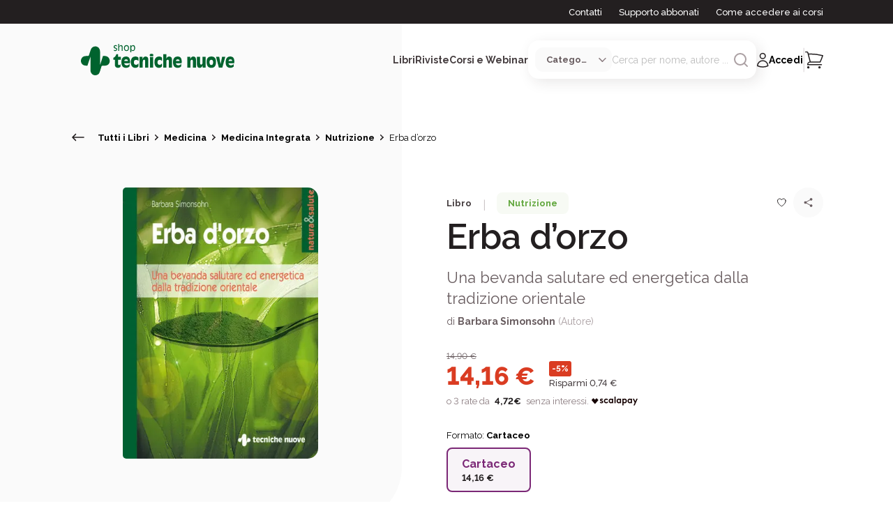

--- FILE ---
content_type: text/html; charset=utf-8
request_url: https://www.tecnichenuove.com/libri/erba-dorzo
body_size: 83870
content:
<!DOCTYPE html><html lang="it"><head><title class="jsx-676323707">Erba d’orzo | Tecniche Nuove</title><meta charSet="utf-8" class="jsx-676323707"/><meta name="viewport" content="initial-scale=1.0, width=device-width" class="jsx-676323707"/><meta name="description" content="Una bevanda salutare ed energetica dalla tradizione orientale" class="jsx-676323707"/><meta name="keywords" content="Erba,d’orzo" class="jsx-676323707"/><meta property="og:type" content="product" class="jsx-676323707"/><meta property="og:title" content="Erba d’orzo | Tecniche Nuove" class="jsx-676323707"/><meta property="og:image" content="https://cdn11.bigcommerce.com/s-1252zg5sc3/images/stencil/640w/products/18007/16691/978-88-481-1483-7__78260.1694713611.386.513__25343.1704897973.jpg" class="jsx-676323707"/><script type="application/ld+json" class="jsx-676323707">{
  "@context": "https://schema.org/",
  "@type": "Product",
  "name": "Erba d’orzo",
  "image": "https://cdn11.bigcommerce.com/s-1252zg5sc3/images/stencil/640w/products/18007/16691/978-88-481-1483-7__78260.1694713611.386.513__25343.1704897973.jpg",
  "description": "Finalmente un fast food del tutto sano: così il dottor Yoshihide Hagiwara, massima autorità giapponese in materia, definisce il succo di erba d’orzo. Si tratta di una bevanda che possiede un ottimo profilo nutritivo e offre molti vantaggi rispetto ad altri derivati vegetali. È un alimento perfetto con un complesso di sostanze vitali completo. Veloce da preparare, è un ottimo integratore della dieta giornaliera e un potente rimedio terapeutico. Previene le malattie legate a problemi nutrizionali fornendo al corpo sostanze vitali che ormai non sono più presenti nei nostri alimenti. I poteri di autoguarigione del corpo risultano rafforzati, aumenta la capacità di affrontare lo stress e il corpo riesce a difendersi meglio dai germi delle malattie. Il succo di erba d’orzo viene utilizzato anche come terapia coadiuvante in omeopatia. Esperta in materia e scrittrice di successo, Barbara Simonsohn rivela i segreti di questo efficace elisir verde, riporta le esperienze dei pionieri dell’erba d'orzo e propone una nutrita scelta di ricette.",
  "sku": "9788848114837-",
  "offers": {
    "@type": "AggregateOffer",
    "priceCurrency": "EUR",
    "lowPrice": 14.16,
    "highPrice": 14.16
  },
  "brand": {
    "@type": "Brand",
    "name": "Tecniche Nuove"
  }
}</script><meta name="robots" content="index, follow" class="jsx-676323707"/><link rel="apple-touch-icon" sizes="180x180" href="/favicon/apple-icon-180x180.png" class="jsx-676323707"/><link rel="icon" type="image/png" sizes="32x32" href="/favicon/favicon-32x32.png" class="jsx-676323707"/><link rel="icon" type="image/png" sizes="16x16" href="/favicon/favicon-16x16.png" class="jsx-676323707"/><link rel="shortcut icon" href="/favicon/favicon-16x16.ico" class="jsx-676323707"/><meta name="msapplication-TileColor" content="#287C2D" class="jsx-676323707"/><meta name="theme-color" content="#287C2D" class="jsx-676323707"/><meta name="google-site-verification" content="Qny0p-qOK5GZXomHgTPlLg3GzTEY9Dd2BRQ9kQa77II"/><script type="text/javascript" async="">
        (function(w, d, s, l, i) {
              w[l] = w[l] || []
              w[l].push({ "gtm.start": new Date().getTime(), event: "gtm.js" })
              const f = d.getElementsByTagName(s)[0],
                j = d.createElement(s),
                dl = l != "dataLayer" ? "&l=" + l : ""
              j.async = true
              j.src = "https://www.googletagmanager.com/gtm.js?id=" + i + dl
              f.parentNode.insertBefore(j, f)
            })(window,document,'script','dataLayer',"GTM-MLF5RHCF")</script><noscript><iframe src="https://www.googletagmanager.com/ns.html?id=GTM-MLF5RHCF" height="0" width="0" style="display: none; visibility: hidden;"></iframe></noscript><link rel="preload" as="image" imageSrcSet="/_next/image?url=https%3A%2F%2Fcdn11.bigcommerce.com%2Fs-1252zg5sc3%2Fimages%2Fstencil%2F640w%2Fproducts%2F18007%2F16691%2F978-88-481-1483-7__78260.1694713611.386.513__25343.1704897973.jpg&amp;w=384&amp;q=75 1x, /_next/image?url=https%3A%2F%2Fcdn11.bigcommerce.com%2Fs-1252zg5sc3%2Fimages%2Fstencil%2F640w%2Fproducts%2F18007%2F16691%2F978-88-481-1483-7__78260.1694713611.386.513__25343.1704897973.jpg&amp;w=640&amp;q=75 2x"/><meta name="next-head-count" content="20"/><link rel="preload" href="/_next/static/css/1e589ec5eea86125.css" as="style"/><link rel="stylesheet" href="/_next/static/css/1e589ec5eea86125.css" data-n-g=""/><link rel="preload" href="/_next/static/css/132f91b92164359b.css" as="style"/><link rel="stylesheet" href="/_next/static/css/132f91b92164359b.css"/><link rel="preload" href="/_next/static/css/c9a682c36a0bb72c.css" as="style"/><link rel="stylesheet" href="/_next/static/css/c9a682c36a0bb72c.css"/><noscript data-n-css=""></noscript><script defer="" nomodule="" src="/_next/static/chunks/polyfills-c67a75d1b6f99dc8.js"></script><script defer="" src="/_next/static/chunks/29107295-54c46f60208f68c8.js"></script><script defer="" src="/_next/static/chunks/75fc9c18-77eb3eed1ce8b154.js"></script><script defer="" src="/_next/static/chunks/c3be44fe-5c150fa24784dac3.js"></script><script defer="" src="/_next/static/chunks/5675-208a8c64833b8c57.js"></script><script defer="" src="/_next/static/chunks/3253-7ab84c28f98b5dd8.js"></script><script defer="" src="/_next/static/chunks/2580-fd424594b61aaf02.js"></script><script defer="" src="/_next/static/chunks/6310-b99b3f06cc7be80e.js"></script><script defer="" src="/_next/static/chunks/6313-77043326e1ebe2f9.js"></script><script defer="" src="/_next/static/chunks/2986-176fa11b8824da1f.js"></script><script defer="" src="/_next/static/chunks/6154-884c5462c0dd7051.js"></script><script defer="" src="/_next/static/chunks/8788-3421641c585f5a25.js"></script><script defer="" src="/_next/static/chunks/8843-80af5eaa4257833e.js"></script><script defer="" src="/_next/static/chunks/9320-36e26403bc7fb4be.js"></script><script defer="" src="/_next/static/chunks/33-48668362f94db55c.js"></script><script defer="" src="/_next/static/chunks/8546-43056be0c845bb53.js"></script><script defer="" src="/_next/static/chunks/3729-fbac4de144f913ed.js"></script><script defer="" src="/_next/static/chunks/2273-8a93c051bd629e9c.js"></script><script defer="" src="/_next/static/chunks/7017-fe69b67e50bee58f.js"></script><script defer="" src="/_next/static/chunks/2431-9bf783bf1dc44e47.js"></script><script defer="" src="/_next/static/chunks/3012-b4a969d2ecfbcfed.js"></script><script defer="" src="/_next/static/chunks/5581-3663de26295bce76.js"></script><script defer="" src="/_next/static/chunks/9820-ac7c93ee6b7fa48e.js"></script><script defer="" src="/_next/static/chunks/8133-9f4c8c0d3dc5a428.js"></script><script defer="" src="/_next/static/chunks/8403.8909391e4ff137c1.js"></script><script defer="" src="/_next/static/chunks/732.75add0d16fd69d31.js"></script><script defer="" src="/_next/static/chunks/2284.e5299c7ed5a823c9.js"></script><script defer="" src="/_next/static/chunks/8576-c3001f7172e1b1a8.js"></script><script defer="" src="/_next/static/chunks/2101.263f2082fdf709c0.js"></script><script defer="" src="/_next/static/chunks/8306.89e772d2b576bd91.js"></script><script src="/_next/static/chunks/webpack-2f3938ea6cbd8af4.js" defer=""></script><script src="/_next/static/chunks/framework-ce84985cd166733a.js" defer=""></script><script src="/_next/static/chunks/main-fc24f444b742ec6a.js" defer=""></script><script src="/_next/static/chunks/pages/_app-762a26f64cd26108.js" defer=""></script><script src="/_next/static/chunks/pages/libri/%5Bslug%5D-82287c0d18e7122f.js" defer=""></script><script src="/_next/static/McLMbR5gyuRlh7ywGKnRJ/_buildManifest.js" defer=""></script><script src="/_next/static/McLMbR5gyuRlh7ywGKnRJ/_ssgManifest.js" defer=""></script><style id="__jsx-676323707">html{font-family:'__Raleway_d8ccd6', '__Raleway_Fallback_d8ccd6'}h1,h2,h3,h4,h5,h6{font-family:'__Raleway_d8ccd6', '__Raleway_Fallback_d8ccd6'}button{font-family:'__Raleway_d8ccd6', '__Raleway_Fallback_d8ccd6';font-weight:bold}</style></head><body><div id="__next"><div class="jsx-676323707"><header id="header" class="left-0 right-0 text-center z-40 undefined "><div class="hidden xl:block bg-neutral100"><div class="max-w-[1440px] mx-auto"><div class="mx-[24px] xl:mx-[100px]"><div class="h-[34px] flex items-center justify-end font-[500] text-[13px] whitespace-nowrap"><span><a href="/contattaci" class="no-underline transition-all text-white hover:text-white hover:underline mr-6">Contatti</a></span><span><a href="/supporto-abbonati" class="no-underline transition-all text-white hover:text-white hover:underline mr-6">Supporto abbonati</a></span><span><a href="/accesso-ai-corsi" class="no-underline transition-all text-white hover:text-white hover:underline">Come accedere ai corsi</a></span></div></div></div></div><div class="max-w-[1440px] mx-auto"><div class="mx-[24px] xl:mx-[100px]"><div class="relative flex items-center justify-between py-6"><div class="flex items-center gap-4 xl:gap-0"><button aria-label="Toggle menù" id="toggle_menu" class="relative py-4 px-2"><div><svg class="icon icon-burger xl:hidden" width="18" height="10" viewBox="0 0 18 10" fill="none" xmlns="http://www.w3.org/2000/svg"><path d="M1 1.4707H17" stroke="#231F20" stroke-width="1.5" stroke-linecap="round"></path><path d="M1 8.93738H17" stroke="#231F20" stroke-width="1.5" stroke-linecap="round"></path></svg></div></button><a href="/" class="w-fit flex items-center justify-start grow shrink-0 cursor-pointer"><img alt="Logo Tecniche Nuove Desktop" loading="lazy" width="220" height="50" decoding="async" data-nimg="1" class="hidden md:block max-w-[220px] object-fit" style="color:transparent" src="/images/tn-shop-green.svg"/><img alt="Logo Tecniche Nuove Mobile" loading="lazy" width="150" height="100" decoding="async" data-nimg="1" class="block md:hidden max-h-[150px] object-fit" style="color:transparent" src="/images/tn-shop-green.svg"/></a></div><div class="flex items-center gap-x-6 2xl:gap-x-10"><div class="hidden xl:block flex items-center justify-center"><div class="flex items-center justify-center  gap-x-6 2xl:gap-x-10 z-[2000]"><span class="relative nav-link cursor-pointer text-neutral90 font-bold text-sm">Libri</span><span class="relative nav-link cursor-pointer text-neutral90 font-bold text-sm">Riviste</span><span class="relative nav-link cursor-pointer text-neutral90 font-bold text-sm">Corsi e Webinar</span></div><div class="opacity-0 z-[-1] transition-opacity max-w-[1200px] w-[98vw] absolute top-full left-[50%] translate-x-[-50%] bg-white rounded-[16px_16px_80px_16px] shadow-search grid-cols-[auto_auto] text-start overflow-hidden "><h6 class="pt-[40px] pl-[56px] pb-6"></h6><div class="bg-neutral30"></div><div class="pb-[56px] pl-[56px] pr-8 grid grid-cols-[auto_auto] gap-x-[90px] gap-y-[38px] itesm-stretch whitespace-nowrap"><div><a href="#" class="no-underline"><p class="text-neutral100 font-bold mb-4">#</p></a><a href="#" class="no-underline text-neutral80 hover:text-secondary100"><p class=" font-[400] mb-4">In primo piano</p></a></div><div class="row-span-2"><p class="text-neutral60 text-[14px] uppercase font-bold mb-4 ml-3">Argomenti</p><div class="flex flex-row justify-start"><div class="flex flex-col mr-2"></div><div class="flex flex-col ml-2"></div></div></div></div><div class="px-[59px] bg-neutral30 whitespace-nowrap"><p class="text-neutral60 text-[14px] uppercase font-bold mb-4">In primo piano</p></div></div></div><div class="flex flex-col items-center justify-center"><div id="search" class="relative hidden xl:flex items-center gap-x-5 bg-white p-2.5 rounded-[15px] shadow-search group"><select class="select-category max-w-[110px] flex items-center gap-x-2 pl-4 pr-8 py-2 bg-neutral30 rounded-[12px] cursor-pointer text-neutral80 font-bold text-[13px] outline-none overflow-hidden text-ellipsis"><option value="" selected="">Categoria</option><option value="Libro">Libri</option><option value="Rivista">Riviste</option><option value="Corso">Corsi e Webinar</option><option value="Bundle">Offerte Combinate</option></select><form class="relative w-[65%] 2xl:w-fit flex items-center gap-x-2"><input class="text-neutral60 focus:outline-none text-sm text-ellipsis" type="search" placeholder="Cerca per nome, autore ..." value=""/><button aria-label="Avvia ricerca" class="w-fit h-fit cursor-pointer group-[.focused]:hidden"><div class="transition-all"><svg class="icon icon-search undefined" xmlns="http://www.w3.org/2000/svg" height="24" fill="none" stroke="#ABA0A3" stroke-linecap="round" stroke-linejoin="round" stroke-width="2" viewBox="0 0 24 24" width="24"><circle cx="11" cy="11" r="8"></circle><line x1="21" x2="16.65" y1="21" y2="16.65"></line></svg></div></button><div class="cursor-pointer hidden group-[.focused]:block transition-all"><svg class="icon icon-close undefined" width="24" height="24" viewBox="0 0 24 24" fill="none" xmlns="http://www.w3.org/2000/svg"><path d="M6 18L18 6M6 6L18 18" stroke="#ABA0A3" stroke-width="1.5" stroke-linecap="round" stroke-linejoin="round"></path></svg></div></form></div></div><div class="flex items-center justify-end"><div class="w-fit"><div class="flex items-center gap-x-[20px]"><button class="xl:hidden"><div><svg class="icon icon-search undefined" xmlns="http://www.w3.org/2000/svg" height="24" fill="none" stroke="#231F20" stroke-linecap="round" stroke-linejoin="round" stroke-width="2" viewBox="0 0 24 24" width="24"><circle cx="11" cy="11" r="8"></circle><line x1="21" x2="16.65" y1="21" y2="16.65"></line></svg></div></button><button class="flex items-center gap-x-2.5 no-underline hover:text-black"><div class="flex items-center gap-x-2.5 group"><div><svg class="icon icon-user stroke-neutral100 group-hover:stroke-secondary100" width="18" height="22" viewBox="0 0 18 22" fill="none" xmlns="http://www.w3.org/2000/svg"><path class="" d="M12.9889 5.32251C12.9889 7.39358 11.3099 9.07251 9.23886 9.07251C7.16779 9.07251 5.48886 7.39358 5.48886 5.32251C5.48886 3.25144 7.16779 1.57251 9.23886 1.57251C11.3099 1.57251 12.9889 3.25144 12.9889 5.32251Z" stroke-width="1.5" stroke-linecap="round" stroke-linejoin="round" fill="none"></path><path class="" d="M1.73999 19.4408C1.8103 15.3594 5.14073 12.0725 9.23886 12.0725C13.3371 12.0725 16.6676 15.3596 16.7377 19.441C14.4549 20.4885 11.9153 21.0725 9.23917 21.0725C6.56285 21.0725 4.02295 20.4884 1.73999 19.4408Z" stroke-width="1.5" stroke-linecap="round" stroke-linejoin="round" fill="none"></path></svg></div><span class="hidden xl:inline text-sm font-bold group-hover:text-secondary100">Accedi</span></div></button><div class="hidden xl:block"><svg class="icon icon-pipeline undefined" width="3" height="36" viewBox="0 0 3 36" fill="none" xmlns="http://www.w3.org/2000/svg"><line opacity="0.4" x1="1.23889" y1="1.5" x2="1.23889" y2="34.5" stroke="#CAC4C5" stroke-width="2" stroke-linecap="round"></line></svg></div><button class="btn-cart relative cursor-default"><span class="absolute right-[-15px] top-[-10px] p-3 w-[25px] h-[25px] rounded-full bg-secondary100 text-neutralwhite text-[13px] numeric-field flex items-center justify-center"> </span><div><svg class="icon icon-shopping " width="26" height="26" viewBox="0 0 26 26" fill="none" xmlns="http://www.w3.org/2000/svg"><g clip-path="url(#clip0_1668_11806)"><path d="M24 9.5H6L7.28571 15.5H21.4286L24 9.5Z" fill=""></path><path d="M0.830566 1.5H2.57385C3.21506 1.5 3.77617 1.94056 3.94139 2.57373L4.42347 4.42126M7.43541 15.9643C5.35098 15.9643 3.66121 17.6912 3.66121 19.8214H23.4757M7.43541 15.9643H21.5487C22.9591 13.0063 24.1899 9.94245 25.2266 6.7875C19.2361 5.22401 12.959 4.39286 6.49186 4.39286C5.80018 4.39286 5.11068 4.40237 4.42347 4.42126M7.43541 15.9643L4.42347 4.42126M5.54831 23.6786C5.54831 24.2111 5.12587 24.6429 4.60476 24.6429C4.08365 24.6429 3.66121 24.2111 3.66121 23.6786C3.66121 23.146 4.08365 22.7143 4.60476 22.7143C5.12587 22.7143 5.54831 23.146 5.54831 23.6786ZM21.5886 23.6786C21.5886 24.2111 21.1662 24.6429 20.6451 24.6429C20.124 24.6429 19.7015 24.2111 19.7015 23.6786C19.7015 23.146 20.124 22.7143 20.6451 22.7143C21.1662 22.7143 21.5886 23.146 21.5886 23.6786Z" stroke="#231F20" stroke-width="1.5" stroke-linecap="round" stroke-linejoin="round"></path></g><defs><clipPath id="clip0_1668_11806"><rect width="26" height="25" fill="white" transform="translate(0 0.5)"></rect></clipPath></defs></svg></div></button></div></div></div></div></div></div></div></header><aside class="fixed inset-0 bg-white flex flex-col invisible opacity-0 transition-all z-[150]"><div class="px-6 pt-[40px] grow"><header class="flex items-center justify-end mb-4 "><button type="button" class="w-fit p-2"><div><svg class="icon icon-close undefined" width="24" height="24" viewBox="0 0 24 24" fill="none" xmlns="http://www.w3.org/2000/svg"><path d="M6 18L18 6M6 6L18 18" stroke="#231F20" stroke-width="1.5" stroke-linecap="round" stroke-linejoin="round"></path></svg></div></button></header><div class="flex flex-col gap-y-4 mb-10"><h6 class="font-bold cursor-pointer">Libri</h6><h6 class="font-bold cursor-pointer">Riviste</h6><h6 class="font-bold cursor-pointer">Corsi e Webinar</h6></div><div class="flex flex-col gap-y-4"><a href="/contattaci" class="no-underline hover:underline transition-all"><p class="font-[400] text-[13px] cursor-pointer">Contatti</p></a><a href="/supporto-abbonati" class="no-underline hover:underline transition-all"><p class="font-[400] text-[13px]">Supporto abbonati</p></a><a href="/accesso-ai-corsi" class="no-underline hover:underline transition-all"><p class="font-[400] text-[13px]">Come accedere ai corsi</p></a></div></div><footer class="flex justify-between items-center bg-neutral30 p-10"><button class="no-underline"><div class="flex gap-x-2"><div><svg class="icon icon-user stroke-neutral100 group-hover:stroke-secondary100" width="18" height="22" viewBox="0 0 18 22" fill="none" xmlns="http://www.w3.org/2000/svg"><path d="M12.9889 5.32251C12.9889 7.39358 11.3099 9.07251 9.23886 9.07251C7.16779 9.07251 5.48886 7.39358 5.48886 5.32251C5.48886 3.25144 7.16779 1.57251 9.23886 1.57251C11.3099 1.57251 12.9889 3.25144 12.9889 5.32251Z" stroke-width="1.5" stroke-linecap="round" stroke-linejoin="round" fill="none"></path><path d="M1.73999 19.4408C1.8103 15.3594 5.14073 12.0725 9.23886 12.0725C13.3371 12.0725 16.6676 15.3596 16.7377 19.441C14.4549 20.4885 11.9153 21.0725 9.23917 21.0725C6.56285 21.0725 4.02295 20.4884 1.73999 19.4408Z" stroke-width="1.5" stroke-linecap="round" stroke-linejoin="round" fill="none"></path></svg></div><span class="font-bold">Accedi</span></div></button></footer></aside><aside class="fixed inset-0 bg-white flex flex-col invisible opacity-0 transition-all z-[150]"><header class="flex items-start justify-between px-6 pt-[40px] mb-6"><button type="button" class="flex items-center gap-x-2"><div><svg class="icon icon-burger undefined" width="10" height="16" viewBox="0 0 10 16" fill="none" xmlns="http://www.w3.org/2000/svg"><path d="M1.49991 7.89878L8.5 14.4318" stroke="#231F20" stroke-width="1.5" stroke-linecap="round" stroke-linejoin="round"></path><path d="M1.49991 7.89887L8.5 1.36589" stroke="#231F20" stroke-width="1.5" stroke-linecap="round" stroke-linejoin="round"></path></svg></div><h6 class="font-bold text-primary100 text-lg">Libri</h6></button><button type="button" class="w-fit"><div><svg class="icon icon-close undefined" width="24" height="24" viewBox="0 0 24 24" fill="none" xmlns="http://www.w3.org/2000/svg"><path d="M6 18L18 6M6 6L18 18" stroke="#231F20" stroke-width="1.5" stroke-linecap="round" stroke-linejoin="round"></path></svg></div></button></header><div class="px-6 grow overflow-hidden flex flex-col items-stretch justify-start"><div class="flex flex-col gap-y-4 mb-1"><a href="/libri" class="no-underline"><p class="text-neutral100 font-bold mb-2">Tutti i libri</p></a><a href="/libri?ordinamento=custom_field_860d9d52eaef3cf694e69867c97f8816-desc" class="no-underline text-neutral80 hover:text-secondary100"><p class=" font-[400] mb-2">Nuove uscite</p></a><a href="/libri?ordinamento=sales_amount" class="no-underline text-neutral80 hover:text-secondary100"><p class=" font-[400] mb-2">In primo piano</p></a></div><hr/><div class="flex items-center justify-between font-bold my-4"><span>Argomenti</span><div class=" transition-all"><svg class="icon icon-burger undefined" width="18" height="10" viewBox="0 0 18 10" fill="none" xmlns="http://www.w3.org/2000/svg"><path d="M9.20776 8.66677L17.0001 1.55566" stroke="#231F20" stroke-width="1.5" stroke-linecap="round" stroke-linejoin="round"></path><path d="M9.20733 8.66677L1.41504 1.55566" stroke="#231F20" stroke-width="1.5" stroke-linecap="round" stroke-linejoin="round"></path></svg></div></div><div class="flex flex-col gap-y-4 mt-4 overflow-auto grow transition-all max-h-full"><a href="/libri/argomenti/cucina" class="no-underline text-neutral80 hover:text-secondary100"><p class="font-[300] text-[13px]">Cucina</p></a><a href="/libri/argomenti/agricoltura" class="no-underline text-neutral80 hover:text-secondary100"><p class="font-[300] text-[13px]">Agricoltura</p></a><a href="/libri/argomenti/allevamenti" class="no-underline text-neutral80 hover:text-secondary100"><p class="font-[300] text-[13px]">Allevamenti</p></a><a href="/libri/argomenti/bar---hotellerie---ristorazione" class="no-underline text-neutral80 hover:text-secondary100"><p class="font-[300] text-[13px]">Bar - Hotellerie - Ristorazione</p></a><a href="/libri/argomenti/cosmetica-professionale" class="no-underline text-neutral80 hover:text-secondary100"><p class="font-[300] text-[13px]">Cosmetica professionale</p></a><a href="/libri/argomenti/crescita-personale-e-spirituale" class="no-underline text-neutral80 hover:text-secondary100"><p class="font-[300] text-[13px]">Crescita personale e spirituale</p></a><a href="/libri/argomenti/crescita-professionale-e-gestione-dimpresa" class="no-underline text-neutral80 hover:text-secondary100"><p class="font-[300] text-[13px]">Crescita professionale e gestione d’impresa</p></a><a href="/libri/argomenti/edilizia-e-architettura" class="no-underline text-neutral80 hover:text-secondary100"><p class="font-[300] text-[13px]">Edilizia e Architettura</p></a><a href="/libri/argomenti/estetica-professionale" class="no-underline text-neutral80 hover:text-secondary100"><p class="font-[300] text-[13px]">Estetica professionale</p></a><a href="/libri/argomenti/hobby-e-tempo-libero" class="no-underline text-neutral80 hover:text-secondary100"><p class="font-[300] text-[13px]">Hobby e Tempo Libero</p></a><a href="/libri/argomenti/impianti" class="no-underline text-neutral80 hover:text-secondary100"><p class="font-[300] text-[13px]">Impianti</p></a><a href="/libri/argomenti/informatica-e-tecnologie" class="no-underline text-neutral80 hover:text-secondary100"><p class="font-[300] text-[13px]">Informatica e Tecnologie</p></a><a href="/libri/argomenti/libri-per-bambini" class="no-underline text-neutral80 hover:text-secondary100"><p class="font-[300] text-[13px]">Libri per bambini</p></a><a href="/libri/argomenti/medicina" class="no-underline text-neutral80 hover:text-secondary100"><p class="font-[300] text-[13px]">Medicina</p></a><a href="/libri/argomenti/odontoiatria" class="no-underline text-neutral80 hover:text-secondary100"><p class="font-[300] text-[13px]">Odontoiatria</p></a><a href="/libri/argomenti/psicologia-professionale-e-psicoterapia" class="no-underline text-neutral80 hover:text-secondary100"><p class="font-[300] text-[13px]">Psicologia professionale e Psicoterapia</p></a><a href="/libri/argomenti/salute-e-benessere" class="no-underline text-neutral80 hover:text-secondary100"><p class="font-[300] text-[13px]">Salute e Benessere</p></a><a href="/libri/argomenti/sanita" class="no-underline text-neutral80 hover:text-secondary100"><p class="font-[300] text-[13px]">Sanità</p></a><a href="/libri/argomenti/sicurezza-e-sostenibilita" class="no-underline text-neutral80 hover:text-secondary100"><p class="font-[300] text-[13px]">Sicurezza e sostenibilità</p></a><a href="/libri/argomenti/tecnica-farmaceutica" class="no-underline text-neutral80 hover:text-secondary100"><p class="font-[300] text-[13px]">Tecnica Farmaceutica</p></a><a href="/libri/argomenti/tecnologie-industriali" class="no-underline text-neutral80 hover:text-secondary100"><p class="font-[300] text-[13px]">Tecnologie Industriali</p></a><a href="/libri/argomenti/tecnologie-per-la-moda" class="no-underline text-neutral80 hover:text-secondary100"><p class="font-[300] text-[13px]">Tecnologie per la moda</p></a><a href="/libri/argomenti/igiene-e-sicurezza-alimentare" class="no-underline text-neutral80 hover:text-secondary100"><p class="font-[300] text-[13px]">Tecnologie, igiene e sicurezza alimentare</p></a><a href="/libri/argomenti/veterinaria" class="no-underline text-neutral80 hover:text-secondary100"><p class="font-[300] text-[13px]">Veterinaria</p></a><a href="/libri/argomenti/zootecnia" class="no-underline text-neutral80 hover:text-secondary100"><p class="font-[300] text-[13px]">Zootecnia</p></a></div></div><footer class="flex justify-between items-center bg-neutral30 p-10"><button class="no-underline"><div class="flex gap-x-2"><div><svg class="icon icon-user stroke-neutral100 group-hover:stroke-secondary100" width="18" height="22" viewBox="0 0 18 22" fill="none" xmlns="http://www.w3.org/2000/svg"><path d="M12.9889 5.32251C12.9889 7.39358 11.3099 9.07251 9.23886 9.07251C7.16779 9.07251 5.48886 7.39358 5.48886 5.32251C5.48886 3.25144 7.16779 1.57251 9.23886 1.57251C11.3099 1.57251 12.9889 3.25144 12.9889 5.32251Z" stroke-width="1.5" stroke-linecap="round" stroke-linejoin="round" fill="none"></path><path d="M1.73999 19.4408C1.8103 15.3594 5.14073 12.0725 9.23886 12.0725C13.3371 12.0725 16.6676 15.3596 16.7377 19.441C14.4549 20.4885 11.9153 21.0725 9.23917 21.0725C6.56285 21.0725 4.02295 20.4884 1.73999 19.4408Z" stroke-width="1.5" stroke-linecap="round" stroke-linejoin="round" fill="none"></path></svg></div><span class="font-bold">Accedi</span></div></button></footer></aside><aside class="fixed inset-0 bg-white flex flex-col invisible opacity-0 transition-all z-[150]"><header class="flex items-start justify-between px-6 pt-[40px] mb-6"><button type="button" class="flex items-center gap-x-2"><div><svg class="icon icon-burger undefined" width="10" height="16" viewBox="0 0 10 16" fill="none" xmlns="http://www.w3.org/2000/svg"><path d="M1.49991 7.89878L8.5 14.4318" stroke="#231F20" stroke-width="1.5" stroke-linecap="round" stroke-linejoin="round"></path><path d="M1.49991 7.89887L8.5 1.36589" stroke="#231F20" stroke-width="1.5" stroke-linecap="round" stroke-linejoin="round"></path></svg></div><h6 class="font-bold text-primary100 text-lg">Riviste</h6></button><button type="button" class="w-fit"><div><svg class="icon icon-close undefined" width="24" height="24" viewBox="0 0 24 24" fill="none" xmlns="http://www.w3.org/2000/svg"><path d="M6 18L18 6M6 6L18 18" stroke="#231F20" stroke-width="1.5" stroke-linecap="round" stroke-linejoin="round"></path></svg></div></button></header><div class="px-6 grow overflow-hidden flex flex-col items-stretch justify-start"><div class="flex flex-col gap-y-4 mb-1"><a href="/riviste" class="no-underline"><p class="text-neutral100 font-bold mb-2">Tutte le riviste</p></a><a href="/riviste?ordinamento=sales_amount" class="no-underline text-neutral80 hover:text-secondary100"><p class="font-[400] mb-2">In primo piano</p></a></div><hr/><div class="flex items-center justify-between font-bold my-4"><span>Argomenti</span><div class=" transition-all"><svg class="icon icon-burger undefined" width="18" height="10" viewBox="0 0 18 10" fill="none" xmlns="http://www.w3.org/2000/svg"><path d="M9.20776 8.66677L17.0001 1.55566" stroke="#231F20" stroke-width="1.5" stroke-linecap="round" stroke-linejoin="round"></path><path d="M9.20733 8.66677L1.41504 1.55566" stroke="#231F20" stroke-width="1.5" stroke-linecap="round" stroke-linejoin="round"></path></svg></div></div><div class="flex flex-col gap-y-4 mt-4 overflow-auto grow transition-all max-h-full"><a href="/riviste/argomenti/agricoltura-allevamento-e-tecnologie-alimentari" class="no-underline text-neutral80 hover:text-secondary100"><p class="font-[300] text-[13px]">Agricoltura, allevamento e tecnologie alimentari</p></a><a href="/riviste/argomenti/cucina" class="no-underline text-neutral80 hover:text-secondary100"><p class="font-[300] text-[13px]">Cucina</p></a><a href="/riviste/argomenti/healthcare" class="no-underline text-neutral80 hover:text-secondary100"><p class="font-[300] text-[13px]">Healthcare</p></a><a href="/riviste/argomenti/horeca" class="no-underline text-neutral80 hover:text-secondary100"><p class="font-[300] text-[13px]">Horeca</p></a><a href="/riviste/argomenti/impianti-architettura-costruzioni" class="no-underline text-neutral80 hover:text-secondary100"><p class="font-[300] text-[13px]">Impianti, architettura, costruzioni</p></a><a href="/riviste/argomenti/manufacturing" class="no-underline text-neutral80 hover:text-secondary100"><p class="font-[300] text-[13px]">Manufacturing</p></a><a href="/riviste/argomenti/retail" class="no-underline text-neutral80 hover:text-secondary100"><p class="font-[300] text-[13px]">Retail</p></a><a href="/riviste/argomenti/servizi" class="no-underline text-neutral80 hover:text-secondary100"><p class="font-[300] text-[13px]">Servizi</p></a><a href="/riviste/argomenti/veterinaria" class="no-underline text-neutral80 hover:text-secondary100"><p class="font-[300] text-[13px]">Veterinaria</p></a></div></div><footer class="flex justify-between items-center bg-neutral30 p-10"><button class="no-underline"><div class="flex gap-x-2"><div><svg class="icon icon-user stroke-neutral100 group-hover:stroke-secondary100" width="18" height="22" viewBox="0 0 18 22" fill="none" xmlns="http://www.w3.org/2000/svg"><path d="M12.9889 5.32251C12.9889 7.39358 11.3099 9.07251 9.23886 9.07251C7.16779 9.07251 5.48886 7.39358 5.48886 5.32251C5.48886 3.25144 7.16779 1.57251 9.23886 1.57251C11.3099 1.57251 12.9889 3.25144 12.9889 5.32251Z" stroke-width="1.5" stroke-linecap="round" stroke-linejoin="round" fill="none"></path><path d="M1.73999 19.4408C1.8103 15.3594 5.14073 12.0725 9.23886 12.0725C13.3371 12.0725 16.6676 15.3596 16.7377 19.441C14.4549 20.4885 11.9153 21.0725 9.23917 21.0725C6.56285 21.0725 4.02295 20.4884 1.73999 19.4408Z" stroke-width="1.5" stroke-linecap="round" stroke-linejoin="round" fill="none"></path></svg></div><span class="font-bold">Accedi</span></div></button></footer></aside><aside class="fixed inset-0 bg-white flex flex-col invisible opacity-0 transition-all z-[150]"><header class="flex items-start justify-between px-6 pt-[40px] mb-6"><button type="button" class="flex items-center gap-x-2"><div><svg class="icon icon-burger undefined" width="10" height="16" viewBox="0 0 10 16" fill="none" xmlns="http://www.w3.org/2000/svg"><path d="M1.49991 7.89878L8.5 14.4318" stroke="#231F20" stroke-width="1.5" stroke-linecap="round" stroke-linejoin="round"></path><path d="M1.49991 7.89887L8.5 1.36589" stroke="#231F20" stroke-width="1.5" stroke-linecap="round" stroke-linejoin="round"></path></svg></div><h6 class="font-bold text-primary100 text-lg">Corsi</h6></button><button type="button" class="w-fit"><div><svg class="icon icon-close undefined" width="24" height="24" viewBox="0 0 24 24" fill="none" xmlns="http://www.w3.org/2000/svg"><path d="M6 18L18 6M6 6L18 18" stroke="#231F20" stroke-width="1.5" stroke-linecap="round" stroke-linejoin="round"></path></svg></div></button></header><div class="px-6 grow overflow-hidden flex flex-col items-stretch justify-start"><div class="flex flex-col gap-y-4 mb-1"><a href="/corsi" class="no-underline"><p class="text-neutral100 font-bold mb-4">Tutti i corsi</p></a></div><hr/><div class="flex items-center justify-between font-bold my-4"><span>Tipologie</span><div class=" transition-all"><svg class="icon icon-burger undefined" width="18" height="10" viewBox="0 0 18 10" fill="none" xmlns="http://www.w3.org/2000/svg"><path d="M9.20776 8.66677L17.0001 1.55566" stroke="#231F20" stroke-width="1.5" stroke-linecap="round" stroke-linejoin="round"></path><path d="M9.20733 8.66677L1.41504 1.55566" stroke="#231F20" stroke-width="1.5" stroke-linecap="round" stroke-linejoin="round"></path></svg></div></div><div class="flex flex-col gap-y-4 mt-4 overflow-auto grow transition-all max-h-full"><a href="/corsi/tipologie/corsi-cfp-spc" class="no-underline text-neutral80 hover:text-secondary100"><p class="font-[300] text-[13px]">Corsi CFP-SPC</p></a><a href="/corsi/tipologie/obblighi-formativi-agroalimentare-e-zootecnico" class="no-underline text-neutral80 hover:text-secondary100"><p class="font-[300] text-[13px]">Obblighi formativi agroalimentare e zootecnico</p></a><a href="/corsi/tipologie/pvi-formazione" class="no-underline text-neutral80 hover:text-secondary100"><p class="font-[300] text-[13px]">PVI Formazione</p></a><a href="/corsi/tipologie/aggiornamento-professionale" class="no-underline text-neutral80 hover:text-secondary100"><p class="font-[300] text-[13px]">Aggiornamento professionale</p></a><a href="/corsi/tipologie/aggiornamento-aso" class="no-underline text-neutral80 hover:text-secondary100"><p class="font-[300] text-[13px]">Aggiornamento ASO</p></a><a href="/corsi/tipologie/aggiornamento-cspcse" class="no-underline text-neutral80 hover:text-secondary100"><p class="font-[300] text-[13px]">Aggiornamento CSP/CSE</p></a><a href="/corsi/tipologie/corsi-ecm" class="no-underline text-neutral80 hover:text-secondary100"><p class="font-[300] text-[13px]">Corsi ECM</p></a><a href="/corsi/tipologie/sicurezza-sul-lavoro" class="no-underline text-neutral80 hover:text-secondary100"><p class="font-[300] text-[13px]">Sicurezza sul lavoro</p></a></div></div><footer class="flex justify-between items-center bg-neutral30 p-10"><button class="no-underline"><div class="flex gap-x-2"><div><svg class="icon icon-user stroke-neutral100 group-hover:stroke-secondary100" width="18" height="22" viewBox="0 0 18 22" fill="none" xmlns="http://www.w3.org/2000/svg"><path d="M12.9889 5.32251C12.9889 7.39358 11.3099 9.07251 9.23886 9.07251C7.16779 9.07251 5.48886 7.39358 5.48886 5.32251C5.48886 3.25144 7.16779 1.57251 9.23886 1.57251C11.3099 1.57251 12.9889 3.25144 12.9889 5.32251Z" stroke-width="1.5" stroke-linecap="round" stroke-linejoin="round" fill="none"></path><path d="M1.73999 19.4408C1.8103 15.3594 5.14073 12.0725 9.23886 12.0725C13.3371 12.0725 16.6676 15.3596 16.7377 19.441C14.4549 20.4885 11.9153 21.0725 9.23917 21.0725C6.56285 21.0725 4.02295 20.4884 1.73999 19.4408Z" stroke-width="1.5" stroke-linecap="round" stroke-linejoin="round" fill="none"></path></svg></div><span class="font-bold">Accedi</span></div></button></footer></aside><div><div class="sidebar bg-neutralwhite shadow-card z-[999] top-0 right-0 h-full sm:h-[calc(100%)] w-full sm:w-[75vw] md:w-[50vw] lg:w-[35vw] py-10 fixed ease-in-out duration-300 
        translate-x-[110vw]  overflow-hidden flex flex-col"><div class="border-b border-neutral50"><div class="relative flex items-center justify-between px-10 pb-7"><div class="flex items-center"><div class="mr-2"><svg class="icon icon-checked w-[19px] h-[19px]" width="20" height="20" viewBox="0 0 20 20" fill="none" xmlns="http://www.w3.org/2000/svg"><path fill-rule="evenodd" clip-rule="evenodd" d="M0.25 10C0.25 4.61522 4.61522 0.25 10 0.25C15.3848 0.25 19.75 4.61522 19.75 10C19.75 15.3848 15.3848 19.75 10 19.75C4.61522 19.75 0.25 15.3848 0.25 10ZM13.6103 8.18593C13.8511 7.84887 13.773 7.38046 13.4359 7.1397C13.0989 6.89894 12.6305 6.97701 12.3897 7.31407L9.1543 11.8436L7.53033 10.2197C7.23744 9.92678 6.76256 9.92678 6.46967 10.2197C6.17678 10.5126 6.17678 10.9874 6.46967 11.2803L8.71967 13.5303C8.87556 13.6862 9.09215 13.7656 9.31186 13.7474C9.53157 13.7293 9.73216 13.6153 9.8603 13.4359L13.6103 8.18593Z" fill="#1CA955"></path></svg></div><span class="ml-2 text-base font-bold text-success">Al momento non hai articoli nel carrello</span></div><button aria-label="chiudi carrello" class=" transition-all hover:rotate-180"><div class="pointer-events-none"><svg class="icon icon-close w-[20px] h-[20px] " width="24" height="24" viewBox="0 0 24 24" fill="none" xmlns="http://www.w3.org/2000/svg"><path d="M6 18L18 6M6 6L18 18" stroke="#0F172A" stroke-width="1.5" stroke-linecap="round" stroke-linejoin="round"></path></svg></div></button></div></div><div class="mt-12 max-h-[600px] overflow-y-auto"><div class="px-10"></div></div><div class=""><div class="px-10 pt-7"><button aria-label="continua lo shopping" class="outline-gray mt-2 w-full">Continua lo shopping</button></div></div></div></div><div class="fixed inset-0 bg-white flex flex-col p-6 z-[150] invisible opacity-0 transition-all"><header class="flex items-center justify-end mb-4 p-2"><button type="button" class="w-fit"><div><svg class="icon icon-close undefined" width="24" height="24" viewBox="0 0 24 24" fill="none" xmlns="http://www.w3.org/2000/svg"><path d="M6 18L18 6M6 6L18 18" stroke="#231F20" stroke-width="1.5" stroke-linecap="round" stroke-linejoin="round"></path></svg></div></button></header><form class="relative flex items-center gap-x-4"><button aria-label="Avvia ricerca" class="w-fit h-fit cursor-pointer group-[.focused]:hidden"><div class="transition-all"><svg class="icon icon-search undefined" xmlns="http://www.w3.org/2000/svg" height="24" fill="none" stroke="#463E40" stroke-linecap="round" stroke-linejoin="round" stroke-width="2" viewBox="0 0 24 24" width="24"><circle cx="11" cy="11" r="8"></circle><line x1="21" x2="16.65" y1="21" y2="16.65"></line></svg></div></button><div class="cursor-pointer hidden group-[.focused]:block transition-all"><svg class="icon icon-close undefined" width="24" height="24" viewBox="0 0 24 24" fill="none" xmlns="http://www.w3.org/2000/svg"><path d="M6 18L18 6M6 6L18 18" stroke="#463E40" stroke-width="1.5" stroke-linecap="round" stroke-linejoin="round"></path></svg></div><input class="w-full text-neutral90 focus:outline-none text-ellipsis text-2xl font-bold bg-white" type="search" placeholder="Cerca per nome, autore ..." value=""/></form><div class="grow overflow-auto"></div><button type="button" class="text-secondary100 font-bold no-underline mt-[10px] w-fit">Vedi tutti</button></div><div class="jsx-676323707 bg-neutral40 md:bg-neutral30 absolute top-0 left-0 rounded-br-[80px] z-[-1] h-[350px] md:h-[750px] w-full md:w-[45vw]"></div><main class="jsx-676323707 "><div class="max-w-[1440px] mx-auto"><div class="mx-[24px] xl:mx-[100px]"><section class="pt-4 md:pt-[48px]"><div class="mb-8 md:mb-[60px] flex justify-between"><div><div class="hidden md:flex items-center font-bold text-[13px] "><button class="mr-2" aria-label="torna indietro"><div class=""><svg class="icon icon-arrow-left undefined" width="24" height="24" viewBox="0 0 24 24" fill="none" xmlns="http://www.w3.org/2000/svg"><path d="M8.5 16.5L4 12M4 12L8.5 7.5M4 12L20 12" stroke="#231F20" stroke-width="1.5" stroke-linecap="round" stroke-linejoin="round"></path></svg></div></button><a href="/libri" class="no-underline "><span class="mx-2">Tutti i Libri</span></a><div><svg class="icon icon-burger undefined" width="5" height="9" viewBox="0 0 5 9" fill="none" xmlns="http://www.w3.org/2000/svg"><path d="M3.95833 4.10406L0.625 0.770731" stroke="#231F20" stroke-width="1.5" stroke-linecap="round" stroke-linejoin="round"></path><path d="M3.95833 4.10417L0.625 7.4375" stroke="#231F20" stroke-width="1.5" stroke-linecap="round" stroke-linejoin="round"></path></svg></div><div class="flex items-center"><a class="no-underline " href="/libri/argomenti/medicina"><span class="mx-2">Medicina</span></a><div><svg class="icon icon-burger undefined" width="5" height="9" viewBox="0 0 5 9" fill="none" xmlns="http://www.w3.org/2000/svg"><path d="M3.95833 4.10406L0.625 0.770731" stroke="#231F20" stroke-width="1.5" stroke-linecap="round" stroke-linejoin="round"></path><path d="M3.95833 4.10417L0.625 7.4375" stroke="#231F20" stroke-width="1.5" stroke-linecap="round" stroke-linejoin="round"></path></svg></div></div><div class="flex items-center"><a class="no-underline " href="/libri/argomenti/medicina/medicina-integrata"><span class="mx-2">Medicina Integrata</span></a><div><svg class="icon icon-burger undefined" width="5" height="9" viewBox="0 0 5 9" fill="none" xmlns="http://www.w3.org/2000/svg"><path d="M3.95833 4.10406L0.625 0.770731" stroke="#231F20" stroke-width="1.5" stroke-linecap="round" stroke-linejoin="round"></path><path d="M3.95833 4.10417L0.625 7.4375" stroke="#231F20" stroke-width="1.5" stroke-linecap="round" stroke-linejoin="round"></path></svg></div></div><div class="flex items-center"><a class="no-underline " href="/libri/argomenti/medicina/medicina-integrata/nutrizione"><span class="mx-2">Nutrizione</span></a><div><svg class="icon icon-burger undefined" width="5" height="9" viewBox="0 0 5 9" fill="none" xmlns="http://www.w3.org/2000/svg"><path d="M3.95833 4.10406L0.625 0.770731" stroke="#231F20" stroke-width="1.5" stroke-linecap="round" stroke-linejoin="round"></path><path d="M3.95833 4.10417L0.625 7.4375" stroke="#231F20" stroke-width="1.5" stroke-linecap="round" stroke-linejoin="round"></path></svg></div></div><span class="mx-2 font-[400] max-w-[30vw] line-clamp-1">Erba d’orzo</span></div><div class="md:hidden flex"><a href="/libri" class="block bg-neutralwhite rounded-full p-[10px] "><div><svg class="icon icon-arrow-left undefined" width="24" height="24" viewBox="0 0 24 24" fill="none" xmlns="http://www.w3.org/2000/svg"><path d="M8.5 16.5L4 12M4 12L8.5 7.5M4 12L20 12" stroke="#231F20" stroke-width="1.5" stroke-linecap="round" stroke-linejoin="round"></path></svg></div></a></div></div><div class="md:hidden flex items-center"><button class="bg-neutralwhite rounded-full p-[10px] mr-3"><div><svg class="icon icon-heart w-[13px] h-[13px] hover:animate-pulse" width="20" height="19" viewBox="0 0 20 19" fill="none" xmlns="http://www.w3.org/2000/svg"><path d="M18.75 5.75C18.75 3.26472 16.6513 1.25 14.0625 1.25C12.1269 1.25 10.4653 2.37628 9.75 3.98342C9.03472 2.37628 7.37312 1.25 5.4375 1.25C2.84867 1.25 0.75 3.26472 0.75 5.75C0.75 12.9706 9.75 17.75 9.75 17.75C9.75 17.75 18.75 12.9706 18.75 5.75Z" stroke="#231F20" stroke-width="1.5" stroke-linecap="round" stroke-linejoin="round"></path></svg></div></button><div class="relative" data-headlessui-state=""><button class="text-opacity-90 focus:outline-none" type="button" aria-expanded="false" data-headlessui-state=""><span class="flex btn-social-icon w-[33px] h-[33px] bg-neutral30 rounded-full items-center justify-center"><div><svg class="icon icon-share w-[13px] h-[13px]" width="16" height="16" viewBox="0 0 16 16" fill="none" xmlns="http://www.w3.org/2000/svg"><path fill-rule="evenodd" clip-rule="evenodd" d="M10.8125 2.375C10.8125 1.13236 11.8199 0.125 13.0625 0.125C14.3051 0.125 15.3125 1.13236 15.3125 2.375C15.3125 3.61764 14.3051 4.625 13.0625 4.625C12.42 4.625 11.8409 4.35556 11.4313 3.92468L5.11544 7.43351C5.16249 7.61475 5.1875 7.80466 5.1875 8C5.1875 8.19534 5.16249 8.38525 5.11544 8.56649L11.4313 12.0753C11.8409 11.6444 12.42 11.375 13.0625 11.375C14.3051 11.375 15.3125 12.3824 15.3125 13.625C15.3125 14.8676 14.3051 15.875 13.0625 15.875C11.8199 15.875 10.8125 14.8676 10.8125 13.625C10.8125 13.4297 10.8375 13.2398 10.8846 13.0585L4.56866 9.54967C4.15913 9.98056 3.58 10.25 2.9375 10.25C1.69486 10.25 0.6875 9.24264 0.6875 8C0.6875 6.75736 1.69486 5.75 2.9375 5.75C3.58 5.75 4.15913 6.01944 4.56866 6.45032L10.8846 2.94149C10.8375 2.76025 10.8125 2.57034 10.8125 2.375Z" fill="#695D60"></path></svg></div></span></button></div></div></div><div class="grid grid-cols-1 md:grid-cols-2"><div class="col-span-1 mb-5 md:mb-0"><div class="flex flex-col items-center pr-0 md:pr-[20%] sticky top-10"><img alt="Erba d’orzo" width="280" height="400" decoding="async" data-nimg="1" class="opacity-0 md:max-h-none max-h-[250px] md:max-w-none max-w-[175px] transition-all ease-in duration-400 rounded-tl-[5px] rounded-bl-[5px] rounded-tr-[15px] rounded-br-[15px] overflow-hidden" style="color:transparent" srcSet="/_next/image?url=https%3A%2F%2Fcdn11.bigcommerce.com%2Fs-1252zg5sc3%2Fimages%2Fstencil%2F640w%2Fproducts%2F18007%2F16691%2F978-88-481-1483-7__78260.1694713611.386.513__25343.1704897973.jpg&amp;w=384&amp;q=75 1x, /_next/image?url=https%3A%2F%2Fcdn11.bigcommerce.com%2Fs-1252zg5sc3%2Fimages%2Fstencil%2F640w%2Fproducts%2F18007%2F16691%2F978-88-481-1483-7__78260.1694713611.386.513__25343.1704897973.jpg&amp;w=640&amp;q=75 2x" src="/_next/image?url=https%3A%2F%2Fcdn11.bigcommerce.com%2Fs-1252zg5sc3%2Fimages%2Fstencil%2F640w%2Fproducts%2F18007%2F16691%2F978-88-481-1483-7__78260.1694713611.386.513__25343.1704897973.jpg&amp;w=640&amp;q=75"/></div></div><div class="col-span-1"><div><div class="flex items-center justify-between"><div class="flex items-center"><a href="/libri" class="no-underline"><strong class="text-[13px] text-neutral90">Libro</strong></a><span class="mx-4 text-neutral50 max-h-[16px]">|</span><a class="no-underline" href="/libri/argomenti/medicina/medicina-integrata/nutrizione"><span class="rounded-[8px] bg-agricoltura10 text-agricoltura TODO: px-4 py-2 font-bold text-[13px] ">Nutrizione</span></a></div><div class=" items-center hidden md:flex"><button class="bg-neutralwhite rounded-full p-[10px]"><div><svg class="icon icon-heart w-[13px] h-[13px] hover:animate-pulse" width="20" height="19" viewBox="0 0 20 19" fill="none" xmlns="http://www.w3.org/2000/svg"><path d="M18.75 5.75C18.75 3.26472 16.6513 1.25 14.0625 1.25C12.1269 1.25 10.4653 2.37628 9.75 3.98342C9.03472 2.37628 7.37312 1.25 5.4375 1.25C2.84867 1.25 0.75 3.26472 0.75 5.75C0.75 12.9706 9.75 17.75 9.75 17.75C9.75 17.75 18.75 12.9706 18.75 5.75Z" stroke="#231F20" stroke-width="1.5" stroke-linecap="round" stroke-linejoin="round"></path></svg></div></button><div class="relative" data-headlessui-state=""><button class="text-opacity-90 focus:outline-none" type="button" aria-expanded="false" data-headlessui-state=""><span class="hidden md:flex btn-social-icon w-[43px] h-[43px] bg-neutral30 rounded-full items-center justify-center"><div><svg class="icon icon-share w-[13px] h-[13px]" width="16" height="16" viewBox="0 0 16 16" fill="none" xmlns="http://www.w3.org/2000/svg"><path fill-rule="evenodd" clip-rule="evenodd" d="M10.8125 2.375C10.8125 1.13236 11.8199 0.125 13.0625 0.125C14.3051 0.125 15.3125 1.13236 15.3125 2.375C15.3125 3.61764 14.3051 4.625 13.0625 4.625C12.42 4.625 11.8409 4.35556 11.4313 3.92468L5.11544 7.43351C5.16249 7.61475 5.1875 7.80466 5.1875 8C5.1875 8.19534 5.16249 8.38525 5.11544 8.56649L11.4313 12.0753C11.8409 11.6444 12.42 11.375 13.0625 11.375C14.3051 11.375 15.3125 12.3824 15.3125 13.625C15.3125 14.8676 14.3051 15.875 13.0625 15.875C11.8199 15.875 10.8125 14.8676 10.8125 13.625C10.8125 13.4297 10.8375 13.2398 10.8846 13.0585L4.56866 9.54967C4.15913 9.98056 3.58 10.25 2.9375 10.25C1.69486 10.25 0.6875 9.24264 0.6875 8C0.6875 6.75736 1.69486 5.75 2.9375 5.75C3.58 5.75 4.15913 6.01944 4.56866 6.45032L10.8846 2.94149C10.8375 2.76025 10.8125 2.57034 10.8125 2.375Z" fill="#695D60"></path></svg></div></span></button></div></div></div><h1 class="h3 text-neutral100 mb-4 md:mt-0 mt-2">Erba d’orzo</h1><span class="block text-base md:text-[22px] font-[400] leading-[22px] md:leading-[30px] text-neutral80 mb-2">Una bevanda salutare ed energetica dalla tradizione orientale</span><div class="text-sm text-neutral80"><span>di </span><strong><span><a href="/autori/barbara-simonsohn-3" class="no-underline">Barbara Simonsohn</a></span></strong><span class="text-neutral60 font-[400]"> (Autore)</span></div><div class="mt-8"></div></div><div class="mt-6 mb-7"></div><div class=""><div class="flex flex-col "><div class="mb-0 flex flex-col"><span class="mb-2 text-[13px] font-[400]">Formato: <strong></strong></span><div class="flex"><button class="mb-3 md:mb-0 tag-single-product transition-all __className_14daa5  mr-4 flex flex-col  border border-[2px] border-neutral50 bg-neutral30 rounded-[8px] py-[10px] px-5"><span class="font-bold font-railway text-base text-neutral100">Cartaceo</span><span class="font-[400] font-railway text-[13px] text-neutral70">14,16 €</span></button></div></div></div></div><div class="my-8"><div class="flex items-center"><div class="mr-2"><svg class="icon icon-bell w-[24px] h-[24px]" width="24" height="24" viewBox="0 0 24 24" fill="none" xmlns="http://www.w3.org/2000/svg"><path class="fill-error" d="M19.3399 14.49L18.3399 12.83C18.1299 12.46 17.9399 11.76 17.9399 11.35V8.82C17.9399 6.47 16.5599 4.44 14.5699 3.49C14.0499 2.57 13.0899 2 11.9899 2C10.8999 2 9.91994 2.59 9.39994 3.52C7.44994 4.49 6.09994 6.5 6.09994 8.82V11.35C6.09994 11.76 5.90994 12.46 5.69994 12.82L4.68994 14.49C4.28994 15.16 4.19994 15.9 4.44994 16.58C4.68994 17.25 5.25994 17.77 5.99994 18.02C7.93994 18.68 9.97994 19 12.0199 19C14.0599 19 16.0999 18.68 18.0399 18.03C18.7399 17.8 19.2799 17.27 19.5399 16.58C19.7999 15.89 19.7299 15.13 19.3399 14.49Z" fill="#FC9406"></path><path class="fill-error" d="M14.8297 20.01C14.4097 21.17 13.2997 22 11.9997 22C11.2097 22 10.4297 21.68 9.87969 21.11C9.55969 20.81 9.31969 20.41 9.17969 20C9.30969 20.02 9.43969 20.03 9.57969 20.05C9.80969 20.08 10.0497 20.11 10.2897 20.13C10.8597 20.18 11.4397 20.21 12.0197 20.21C12.5897 20.21 13.1597 20.18 13.7197 20.13C13.9297 20.11 14.1397 20.1 14.3397 20.07C14.4997 20.05 14.6597 20.03 14.8297 20.01Z" fill="#FC9406"></path></svg></div><span class="ml-2 text-base font-bold text-error ">Prodotto non disponibile</span></div></div><div class="flex items-center justify-between"><button disabled="" class="primary w-full" type="button"><span>Prodotto non disponibile</span></button></div><blockquote class="bg-neutral40 p-4 rounded-lg border border-l-2 border-l-neutral100 mt-8"><p class="text-[16px] font-bold">Spedizione gratuita per ordine sopra i <!-- -->19<!-- --> euro</p></blockquote><div class="my-8 md:py-6"><div class="flex flex-col border-t border-b border-neutral40 py-6 md:py-2"><div class="flex items-center"><img alt="Carta Docente" loading="lazy" width="100" height="28" decoding="async" data-nimg="1" class="object-contain mr-4" style="color:transparent" srcSet="/_next/image?url=%2Fimages%2Fpayment%2Fcarte_cultura_docente.png&amp;w=128&amp;q=75 1x, /_next/image?url=%2Fimages%2Fpayment%2Fcarte_cultura_docente.png&amp;w=256&amp;q=75 2x" src="/_next/image?url=%2Fimages%2Fpayment%2Fcarte_cultura_docente.png&amp;w=256&amp;q=75"/><div class="text-[13px] font-400 text-neutral80"><span>Questo articolo è acquistabile con </span><a href="https://cartegiovani.cultura.gov.it" target="_blank">Carta della cultura giovani e Carta del merito</a>,<a href="https://www.cartadeldocente.istruzione.it/#/" target="_blank"> Carta del docente</a>.</div></div></div><div class="flex flex-col mt-4 "></div></div><div class="mt-8"></div><div class="mt-8"><span class="block font-bold text-neutral100 text-base mb-4">Dettagli</span><div class="flex flex-wrap"><div class="mr-2 mb-2 "><div class="border border-neutral40 py-[10px] px-5 flex flex-col rounded-[8px]"><span class=" text-[14px] font-[500] text-neutral80 tracking-wide">Edizione</span><span class="text-base text-neutral100 font-bold ">1</span></div></div><div class="mr-2 mb-2 "><div class="border border-neutral40 py-[10px] px-5 flex flex-col rounded-[8px]"><span class=" text-[14px] font-[500] text-neutral80 tracking-wide">Data pubblicazione</span><span class="text-base text-neutral100 font-bold ">03/2003</span></div></div><div class="mr-2 mb-2 "><div class="border border-neutral40 py-[10px] px-5 flex flex-col rounded-[8px]"><span class=" text-[14px] font-[500] text-neutral80 tracking-wide">Pagine</span><span class="text-base text-neutral100 font-bold ">184</span></div></div><div class="mr-2 mb-2 "><div class="border border-neutral40 py-[10px] px-5 flex flex-col rounded-[8px]"><span class=" text-[14px] font-[500] text-neutral80 tracking-wide">Rilegatura</span><span class="text-base text-neutral100 font-bold ">Brossura</span></div></div><div class="mr-2 mb-2 "><div class="border border-neutral40 py-[10px] px-5 flex flex-col rounded-[8px]"><span class=" text-[14px] font-[500] text-neutral80 tracking-wide">Isbn</span><span class="text-base text-neutral100 font-bold ">978-88-481-1483-7</span></div></div></div><div class="flex flex-wrap"></div></div></div></div></section><section class="pt-0"><h3 class="h4 text-neutral100 pb-[50px] md:block hidden">Informazioni libro</h3></section></div></div><section class="bg-neutralwhite pb-[240px]"><div class="max-w-[1440px] mx-auto"><div class="mx-[24px] xl:mx-[100px]"><div><div class="mb-8 md:mb-[60px]"><div class="flex items-center justify-between  container-carousel-title"><div class="flex items-baseline"><h4 class="text-neutral100 mr-10 undefined">Altri prodotti in Nutrizione</h4></div><div class="flex justify-end"><button aria-label="vai alla slide precedente" class=" flex items-center justify-center transition-shadow bg-white rounded-full h-[52px] w-[52px]  mr-4"><div class=" rotate-180 "><svg class="icon icon-arrow-right undefined" width="24" height="24" viewBox="0 0 24 24" fill="none" xmlns="http://www.w3.org/2000/svg"><path d="M15.5 7.5L20 12M20 12L15.5 16.5M20 12H4" stroke="#231F20" stroke-width="1.5" stroke-linecap="round" stroke-linejoin="round"></path></svg></div></button><button aria-label="vai alla slide successiva" class=" flex items-center justify-center transition-shadow bg-white rounded-full h-[52px] w-[52px]  "><div class=""><svg class="icon icon-arrow-right undefined" width="24" height="24" viewBox="0 0 24 24" fill="none" xmlns="http://www.w3.org/2000/svg"><path d="M15.5 7.5L20 12M20 12L15.5 16.5M20 12H4" stroke="#231F20" stroke-width="1.5" stroke-linecap="round" stroke-linejoin="round"></path></svg></div></button></div></div></div><div class="swiper"><div class="swiper-wrapper"><div class="swiper-slide"><div class=""><div class="text-neutral100 product-card "><div class="relative "><div class="relative"><a class="no-underline" href="/libri/combinazioni-alimentari-per-la-salute"><img alt="Immagine copertina Combinazioni alimentari per la salute" loading="lazy" width="180" height="230" decoding="async" data-nimg="1" class="transition-opacity opacity-0 book-image undefined max-h-[230px] min-h-[230px] object-scale-down object-top" style="color:transparent;filter:drop-shadow(3.78883px 3.78883px 22.733px rgba(35, 31, 32, 0.05))" srcSet="/_next/image?url=https%3A%2F%2Fcdn11.bigcommerce.com%2Fs-1252zg5sc3%2Fimages%2Fstencil%2F320w%2Fproducts%2F17890%2F16575%2F978-88-481-0065-6__72153.1694712315.386.513__92682.1704897938.jpg&amp;w=256&amp;q=75 1x, /_next/image?url=https%3A%2F%2Fcdn11.bigcommerce.com%2Fs-1252zg5sc3%2Fimages%2Fstencil%2F320w%2Fproducts%2F17890%2F16575%2F978-88-481-0065-6__72153.1694712315.386.513__92682.1704897938.jpg&amp;w=384&amp;q=75 2x" src="/_next/image?url=https%3A%2F%2Fcdn11.bigcommerce.com%2Fs-1252zg5sc3%2Fimages%2Fstencil%2F320w%2Fproducts%2F17890%2F16575%2F978-88-481-0065-6__72153.1694712315.386.513__92682.1704897938.jpg&amp;w=384&amp;q=75"/></a></div><div class="card-actions undefined max-w-[180px] bg-neutralwhite transition-all opacity-0 flex translate-y-[60px] items-center justify-center px-[30px] py-[15px] rounded-tl-[15px] rounded-tr-[15px] bottom-0 w-full h-[50px] absolute" style="box-shadow:0px -2px 20px rgba(35, 31, 32, 0.05)"><button type="button" class="no-underline mr-4"><div><svg class="icon icon-shopping max-w-[18px] max-h-[19px] transition-all hover:fill-secondary100 undefined" width="26" height="26" viewBox="0 0 26 26" fill="none" xmlns="http://www.w3.org/2000/svg"><g clip-path="url(#clip0_1668_11806)"><path d="M24 9.5H6L7.28571 15.5H21.4286L24 9.5Z" fill=""></path><path d="M0.830566 1.5H2.57385C3.21506 1.5 3.77617 1.94056 3.94139 2.57373L4.42347 4.42126M7.43541 15.9643C5.35098 15.9643 3.66121 17.6912 3.66121 19.8214H23.4757M7.43541 15.9643H21.5487C22.9591 13.0063 24.1899 9.94245 25.2266 6.7875C19.2361 5.22401 12.959 4.39286 6.49186 4.39286C5.80018 4.39286 5.11068 4.40237 4.42347 4.42126M7.43541 15.9643L4.42347 4.42126M5.54831 23.6786C5.54831 24.2111 5.12587 24.6429 4.60476 24.6429C4.08365 24.6429 3.66121 24.2111 3.66121 23.6786C3.66121 23.146 4.08365 22.7143 4.60476 22.7143C5.12587 22.7143 5.54831 23.146 5.54831 23.6786ZM21.5886 23.6786C21.5886 24.2111 21.1662 24.6429 20.6451 24.6429C20.124 24.6429 19.7015 24.2111 19.7015 23.6786C19.7015 23.146 20.124 22.7143 20.6451 22.7143C21.1662 22.7143 21.5886 23.146 21.5886 23.6786Z" stroke="#231F20" stroke-width="1.5" stroke-linecap="round" stroke-linejoin="round"></path></g><defs><clipPath id="clip0_1668_11806"><rect width="26" height="25" fill="white" transform="translate(0 0.5)"></rect></clipPath></defs></svg></div></button><button class="bg-neutralwhite rounded-full p-[10px]"><div><svg class="icon icon-heart max-w-[16px] max-h-[18px] hover:animate-pulse" width="20" height="19" viewBox="0 0 20 19" fill="none" xmlns="http://www.w3.org/2000/svg"><path d="M18.75 5.75C18.75 3.26472 16.6513 1.25 14.0625 1.25C12.1269 1.25 10.4653 2.37628 9.75 3.98342C9.03472 2.37628 7.37312 1.25 5.4375 1.25C2.84867 1.25 0.75 3.26472 0.75 5.75C0.75 12.9706 9.75 17.75 9.75 17.75C9.75 17.75 18.75 12.9706 18.75 5.75Z" stroke="#231F20" stroke-width="1.5" stroke-linecap="round" stroke-linejoin="round"></path></svg></div></button></div></div><div class="max-w-[250px] undefined"><a class="no-underline" href="/libri/combinazioni-alimentari-per-la-salute"><p class="mt-4 leading-[16px] md:leading-[20px] text-[16px] md:text-[20px] font-[600] mb-2">Combinazioni alimentari per la salute</p></a><div class="description-in-list">Il libro affronta in maniera rivoluzionaria il delicato rapporto che abbiamo con il cibo e illustra le teorie avanzate dallo studioso americano William Howard Hay circa 75 anni fa.</div><div class="text-[13px] mt-2 mb-4">di <strong>Doris Grant, Joice Jean</strong></div><div><div class="flex items-center mb-2"><div class="relative flex items-center justify-center"><div><svg width="69" height="25" viewBox="0 0 69 25" fill="none" xmlns="http://www.w3.org/2000/svg"><path d="M0 0.602539H68.5L64 24.6025H0V0.602539Z" fill="#DA3C22"></path></svg></div><strong class="absolute text-white text-[13px] py-1 px-3 bg-tag">Promo</strong></div><strong class="text-error block ml-2 ">-5%</strong></div></div><div class="flex flex-wrap items-baseline justify-between"><div class="flex items-center"><span class="block numeric-field font-[800] text-[16px] leading-[18px] md:text-[25px] md:leading-[26px] text-error">16,06 €</span><span class="ml-2 line-through text-neutral80 text-[10px] md:text-[13px] font-[400] numeric-field mr-1">16,90 €</span></div></div></div></div></div></div><div class="swiper-slide"><div class=""><div class="text-neutral100 product-card "><div class="relative "><div class="relative"><a class="no-underline" href="/libri/radicali-liberi"><img alt="Immagine copertina Radicali liberi" loading="lazy" width="180" height="230" decoding="async" data-nimg="1" class="transition-opacity opacity-0 book-image undefined max-h-[230px] min-h-[230px] object-scale-down object-top" style="color:transparent;filter:drop-shadow(3.78883px 3.78883px 22.733px rgba(35, 31, 32, 0.05))" srcSet="/_next/image?url=https%3A%2F%2Fcdn11.bigcommerce.com%2Fs-1252zg5sc3%2Fimages%2Fstencil%2F320w%2Fproducts%2F17893%2F16578%2F978-88-481-0113-4__57703.1694712346.386.513__37731.1704897939.jpg&amp;w=256&amp;q=75 1x, /_next/image?url=https%3A%2F%2Fcdn11.bigcommerce.com%2Fs-1252zg5sc3%2Fimages%2Fstencil%2F320w%2Fproducts%2F17893%2F16578%2F978-88-481-0113-4__57703.1694712346.386.513__37731.1704897939.jpg&amp;w=384&amp;q=75 2x" src="/_next/image?url=https%3A%2F%2Fcdn11.bigcommerce.com%2Fs-1252zg5sc3%2Fimages%2Fstencil%2F320w%2Fproducts%2F17893%2F16578%2F978-88-481-0113-4__57703.1694712346.386.513__37731.1704897939.jpg&amp;w=384&amp;q=75"/></a></div><div class="card-actions undefined max-w-[180px] bg-neutralwhite transition-all opacity-0 flex translate-y-[60px] items-center justify-center px-[30px] py-[15px] rounded-tl-[15px] rounded-tr-[15px] bottom-0 w-full h-[50px] absolute" style="box-shadow:0px -2px 20px rgba(35, 31, 32, 0.05)"><button type="button" class="no-underline mr-4"><div><svg class="icon icon-shopping max-w-[18px] max-h-[19px] transition-all hover:fill-secondary100 undefined" width="26" height="26" viewBox="0 0 26 26" fill="none" xmlns="http://www.w3.org/2000/svg"><g clip-path="url(#clip0_1668_11806)"><path d="M24 9.5H6L7.28571 15.5H21.4286L24 9.5Z" fill=""></path><path d="M0.830566 1.5H2.57385C3.21506 1.5 3.77617 1.94056 3.94139 2.57373L4.42347 4.42126M7.43541 15.9643C5.35098 15.9643 3.66121 17.6912 3.66121 19.8214H23.4757M7.43541 15.9643H21.5487C22.9591 13.0063 24.1899 9.94245 25.2266 6.7875C19.2361 5.22401 12.959 4.39286 6.49186 4.39286C5.80018 4.39286 5.11068 4.40237 4.42347 4.42126M7.43541 15.9643L4.42347 4.42126M5.54831 23.6786C5.54831 24.2111 5.12587 24.6429 4.60476 24.6429C4.08365 24.6429 3.66121 24.2111 3.66121 23.6786C3.66121 23.146 4.08365 22.7143 4.60476 22.7143C5.12587 22.7143 5.54831 23.146 5.54831 23.6786ZM21.5886 23.6786C21.5886 24.2111 21.1662 24.6429 20.6451 24.6429C20.124 24.6429 19.7015 24.2111 19.7015 23.6786C19.7015 23.146 20.124 22.7143 20.6451 22.7143C21.1662 22.7143 21.5886 23.146 21.5886 23.6786Z" stroke="#231F20" stroke-width="1.5" stroke-linecap="round" stroke-linejoin="round"></path></g><defs><clipPath id="clip0_1668_11806"><rect width="26" height="25" fill="white" transform="translate(0 0.5)"></rect></clipPath></defs></svg></div></button><button class="bg-neutralwhite rounded-full p-[10px]"><div><svg class="icon icon-heart max-w-[16px] max-h-[18px] hover:animate-pulse" width="20" height="19" viewBox="0 0 20 19" fill="none" xmlns="http://www.w3.org/2000/svg"><path d="M18.75 5.75C18.75 3.26472 16.6513 1.25 14.0625 1.25C12.1269 1.25 10.4653 2.37628 9.75 3.98342C9.03472 2.37628 7.37312 1.25 5.4375 1.25C2.84867 1.25 0.75 3.26472 0.75 5.75C0.75 12.9706 9.75 17.75 9.75 17.75C9.75 17.75 18.75 12.9706 18.75 5.75Z" stroke="#231F20" stroke-width="1.5" stroke-linecap="round" stroke-linejoin="round"></path></svg></div></button></div></div><div class="max-w-[250px] undefined"><a class="no-underline" href="/libri/radicali-liberi"><p class="mt-4 leading-[16px] md:leading-[20px] text-[16px] md:text-[20px] font-[600] mb-2">Radicali liberi</p></a><div class="description-in-list">Un secolo fa Pasteur scoprì che alcuni microbi unicellulari provocavano malattie infettive.</div><div class="text-[13px] mt-2 mb-4">di <strong>Hari Sharma</strong></div><div><div class="flex items-center mb-2"><div class="relative flex items-center justify-center"><div><svg width="69" height="25" viewBox="0 0 69 25" fill="none" xmlns="http://www.w3.org/2000/svg"><path d="M0 0.602539H68.5L64 24.6025H0V0.602539Z" fill="#DA3C22"></path></svg></div><strong class="absolute text-white text-[13px] py-1 px-3 bg-tag">Promo</strong></div><strong class="text-error block ml-2 ">-5%</strong></div></div><div class="flex flex-wrap items-baseline justify-between"><div class="flex items-center"><span class="block numeric-field font-[800] text-[16px] leading-[18px] md:text-[25px] md:leading-[26px] text-error">19,86 €</span><span class="ml-2 line-through text-neutral80 text-[10px] md:text-[13px] font-[400] numeric-field mr-1">20,90 €</span></div></div></div></div></div></div><div class="swiper-slide"><div class=""><div class="text-neutral100 product-card "><div class="relative "><div class="relative"><a class="no-underline" href="/libri/il-digiuno-terapeutico"><img alt="Immagine copertina Il digiuno terapeutico" loading="lazy" width="180" height="230" decoding="async" data-nimg="1" class="transition-opacity opacity-0 book-image undefined max-h-[230px] min-h-[230px] object-scale-down object-top" style="color:transparent;filter:drop-shadow(3.78883px 3.78883px 22.733px rgba(35, 31, 32, 0.05))" srcSet="/_next/image?url=https%3A%2F%2Fcdn11.bigcommerce.com%2Fs-1252zg5sc3%2Fimages%2Fstencil%2F320w%2Fproducts%2F17895%2F16580%2F978-88-481-0212-4__08435.1694712367.386.513__62488.1704897939.jpg&amp;w=256&amp;q=75 1x, /_next/image?url=https%3A%2F%2Fcdn11.bigcommerce.com%2Fs-1252zg5sc3%2Fimages%2Fstencil%2F320w%2Fproducts%2F17895%2F16580%2F978-88-481-0212-4__08435.1694712367.386.513__62488.1704897939.jpg&amp;w=384&amp;q=75 2x" src="/_next/image?url=https%3A%2F%2Fcdn11.bigcommerce.com%2Fs-1252zg5sc3%2Fimages%2Fstencil%2F320w%2Fproducts%2F17895%2F16580%2F978-88-481-0212-4__08435.1694712367.386.513__62488.1704897939.jpg&amp;w=384&amp;q=75"/></a></div><div class="card-actions undefined max-w-[180px] bg-neutralwhite transition-all opacity-0 flex translate-y-[60px] items-center justify-center px-[30px] py-[15px] rounded-tl-[15px] rounded-tr-[15px] bottom-0 w-full h-[50px] absolute" style="box-shadow:0px -2px 20px rgba(35, 31, 32, 0.05)"><button type="button" class="no-underline mr-4"><div><svg class="icon icon-shopping max-w-[18px] max-h-[19px] transition-all hover:fill-secondary100 undefined" width="26" height="26" viewBox="0 0 26 26" fill="none" xmlns="http://www.w3.org/2000/svg"><g clip-path="url(#clip0_1668_11806)"><path d="M24 9.5H6L7.28571 15.5H21.4286L24 9.5Z" fill=""></path><path d="M0.830566 1.5H2.57385C3.21506 1.5 3.77617 1.94056 3.94139 2.57373L4.42347 4.42126M7.43541 15.9643C5.35098 15.9643 3.66121 17.6912 3.66121 19.8214H23.4757M7.43541 15.9643H21.5487C22.9591 13.0063 24.1899 9.94245 25.2266 6.7875C19.2361 5.22401 12.959 4.39286 6.49186 4.39286C5.80018 4.39286 5.11068 4.40237 4.42347 4.42126M7.43541 15.9643L4.42347 4.42126M5.54831 23.6786C5.54831 24.2111 5.12587 24.6429 4.60476 24.6429C4.08365 24.6429 3.66121 24.2111 3.66121 23.6786C3.66121 23.146 4.08365 22.7143 4.60476 22.7143C5.12587 22.7143 5.54831 23.146 5.54831 23.6786ZM21.5886 23.6786C21.5886 24.2111 21.1662 24.6429 20.6451 24.6429C20.124 24.6429 19.7015 24.2111 19.7015 23.6786C19.7015 23.146 20.124 22.7143 20.6451 22.7143C21.1662 22.7143 21.5886 23.146 21.5886 23.6786Z" stroke="#231F20" stroke-width="1.5" stroke-linecap="round" stroke-linejoin="round"></path></g><defs><clipPath id="clip0_1668_11806"><rect width="26" height="25" fill="white" transform="translate(0 0.5)"></rect></clipPath></defs></svg></div></button><button class="bg-neutralwhite rounded-full p-[10px]"><div><svg class="icon icon-heart max-w-[16px] max-h-[18px] hover:animate-pulse" width="20" height="19" viewBox="0 0 20 19" fill="none" xmlns="http://www.w3.org/2000/svg"><path d="M18.75 5.75C18.75 3.26472 16.6513 1.25 14.0625 1.25C12.1269 1.25 10.4653 2.37628 9.75 3.98342C9.03472 2.37628 7.37312 1.25 5.4375 1.25C2.84867 1.25 0.75 3.26472 0.75 5.75C0.75 12.9706 9.75 17.75 9.75 17.75C9.75 17.75 18.75 12.9706 18.75 5.75Z" stroke="#231F20" stroke-width="1.5" stroke-linecap="round" stroke-linejoin="round"></path></svg></div></button></div></div><div class="max-w-[250px] undefined"><a class="no-underline" href="/libri/il-digiuno-terapeutico"><p class="mt-4 leading-[16px] md:leading-[20px] text-[16px] md:text-[20px] font-[600] mb-2">Il digiuno terapeutico</p></a><div class="description-in-list">La durata della nostra vita media è quasi raddoppiata rispetto a quella dei nostri antenati del secolo scorso, ma la qualità della vita è oggi, spesso, guastata dai sintomi di un invecchiamento precoce e da malattie, molte delle quali sono conseguenza di un’alimentazione e di uno stile di vita sbagliati, che non tengono conto delle esigenze fondamentali dell’organismo.</div><div class="text-[13px] mt-2 mb-4">di <strong>Gerhard Leibold</strong></div><div><div class="flex items-center mb-2"><div class="relative flex items-center justify-center"><div><svg width="69" height="25" viewBox="0 0 69 25" fill="none" xmlns="http://www.w3.org/2000/svg"><path d="M0 0.602539H68.5L64 24.6025H0V0.602539Z" fill="#DA3C22"></path></svg></div><strong class="absolute text-white text-[13px] py-1 px-3 bg-tag">Promo</strong></div><strong class="text-error block ml-2 ">-5%</strong></div></div><div class="flex flex-wrap items-baseline justify-between"><div class="flex items-center"><span class="block numeric-field font-[800] text-[16px] leading-[18px] md:text-[25px] md:leading-[26px] text-error">9,41 €</span><span class="ml-2 line-through text-neutral80 text-[10px] md:text-[13px] font-[400] numeric-field mr-1">9,90 €</span></div></div></div></div></div></div><div class="swiper-slide"><div class=""><div class="text-neutral100 product-card "><div class="relative "><div class="relative"><a class="no-underline" href="/libri/cucina-energetica-e-curativa"><img alt="Immagine copertina Cucina energetica e curativa" loading="lazy" width="180" height="230" decoding="async" data-nimg="1" class="transition-opacity opacity-0 book-image undefined max-h-[230px] min-h-[230px] object-scale-down object-top" style="color:transparent;filter:drop-shadow(3.78883px 3.78883px 22.733px rgba(35, 31, 32, 0.05))" srcSet="/_next/image?url=https%3A%2F%2Fcdn11.bigcommerce.com%2Fs-1252zg5sc3%2Fimages%2Fstencil%2F320w%2Fproducts%2F17896%2F16581%2F978-88-481-0216-2__68746.1694712378.386.513__07445.1704897940.jpg&amp;w=256&amp;q=75 1x, /_next/image?url=https%3A%2F%2Fcdn11.bigcommerce.com%2Fs-1252zg5sc3%2Fimages%2Fstencil%2F320w%2Fproducts%2F17896%2F16581%2F978-88-481-0216-2__68746.1694712378.386.513__07445.1704897940.jpg&amp;w=384&amp;q=75 2x" src="/_next/image?url=https%3A%2F%2Fcdn11.bigcommerce.com%2Fs-1252zg5sc3%2Fimages%2Fstencil%2F320w%2Fproducts%2F17896%2F16581%2F978-88-481-0216-2__68746.1694712378.386.513__07445.1704897940.jpg&amp;w=384&amp;q=75"/></a></div><div class="card-actions undefined max-w-[180px] bg-neutralwhite transition-all opacity-0 flex translate-y-[60px] items-center justify-center px-[30px] py-[15px] rounded-tl-[15px] rounded-tr-[15px] bottom-0 w-full h-[50px] absolute" style="box-shadow:0px -2px 20px rgba(35, 31, 32, 0.05)"><button type="button" class="no-underline mr-4"><div><svg class="icon icon-shopping max-w-[18px] max-h-[19px] transition-all hover:fill-secondary100 undefined" width="26" height="26" viewBox="0 0 26 26" fill="none" xmlns="http://www.w3.org/2000/svg"><g clip-path="url(#clip0_1668_11806)"><path d="M24 9.5H6L7.28571 15.5H21.4286L24 9.5Z" fill=""></path><path d="M0.830566 1.5H2.57385C3.21506 1.5 3.77617 1.94056 3.94139 2.57373L4.42347 4.42126M7.43541 15.9643C5.35098 15.9643 3.66121 17.6912 3.66121 19.8214H23.4757M7.43541 15.9643H21.5487C22.9591 13.0063 24.1899 9.94245 25.2266 6.7875C19.2361 5.22401 12.959 4.39286 6.49186 4.39286C5.80018 4.39286 5.11068 4.40237 4.42347 4.42126M7.43541 15.9643L4.42347 4.42126M5.54831 23.6786C5.54831 24.2111 5.12587 24.6429 4.60476 24.6429C4.08365 24.6429 3.66121 24.2111 3.66121 23.6786C3.66121 23.146 4.08365 22.7143 4.60476 22.7143C5.12587 22.7143 5.54831 23.146 5.54831 23.6786ZM21.5886 23.6786C21.5886 24.2111 21.1662 24.6429 20.6451 24.6429C20.124 24.6429 19.7015 24.2111 19.7015 23.6786C19.7015 23.146 20.124 22.7143 20.6451 22.7143C21.1662 22.7143 21.5886 23.146 21.5886 23.6786Z" stroke="#231F20" stroke-width="1.5" stroke-linecap="round" stroke-linejoin="round"></path></g><defs><clipPath id="clip0_1668_11806"><rect width="26" height="25" fill="white" transform="translate(0 0.5)"></rect></clipPath></defs></svg></div></button><button class="bg-neutralwhite rounded-full p-[10px]"><div><svg class="icon icon-heart max-w-[16px] max-h-[18px] hover:animate-pulse" width="20" height="19" viewBox="0 0 20 19" fill="none" xmlns="http://www.w3.org/2000/svg"><path d="M18.75 5.75C18.75 3.26472 16.6513 1.25 14.0625 1.25C12.1269 1.25 10.4653 2.37628 9.75 3.98342C9.03472 2.37628 7.37312 1.25 5.4375 1.25C2.84867 1.25 0.75 3.26472 0.75 5.75C0.75 12.9706 9.75 17.75 9.75 17.75C9.75 17.75 18.75 12.9706 18.75 5.75Z" stroke="#231F20" stroke-width="1.5" stroke-linecap="round" stroke-linejoin="round"></path></svg></div></button></div></div><div class="max-w-[250px] undefined"><a class="no-underline" href="/libri/cucina-energetica-e-curativa"><p class="mt-4 leading-[16px] md:leading-[20px] text-[16px] md:text-[20px] font-[600] mb-2">Cucina energetica e curativa</p></a><div class="description-in-list">Il consumo e la scelta degli alimenti dipende dalla struttura biologica dell’individuo, dalle sue condizioni psicofisiche, dall’ambiente in cui vive, dalla regione geografica e climatica in cui si trova, dalla stagione dell’anno e dall’attività svolta.</div><div class="text-[13px] mt-2 mb-4">di <strong>Ferenc Holecz</strong></div><div><div class="flex items-center mb-2"><div class="relative flex items-center justify-center"><div><svg width="69" height="25" viewBox="0 0 69 25" fill="none" xmlns="http://www.w3.org/2000/svg"><path d="M0 0.602539H68.5L64 24.6025H0V0.602539Z" fill="#DA3C22"></path></svg></div><strong class="absolute text-white text-[13px] py-1 px-3 bg-tag">Promo</strong></div><strong class="text-error block ml-2 ">-5%</strong></div></div><div class="flex flex-wrap items-baseline justify-between"><div class="flex items-center"><span class="block numeric-field font-[800] text-[16px] leading-[18px] md:text-[25px] md:leading-[26px] text-error">18,91 €</span><span class="ml-2 line-through text-neutral80 text-[10px] md:text-[13px] font-[400] numeric-field mr-1">19,90 €</span></div></div></div></div></div></div><div class="swiper-slide"><div class=""><div class="text-neutral100 product-card "><div class="relative "><div class="relative"><a class="no-underline" href="/libri/medicina-ortomolecolare"><img alt="Immagine copertina Medicina Ortomolecolare" loading="lazy" width="180" height="230" decoding="async" data-nimg="1" class="transition-opacity opacity-0 book-image undefined max-h-[230px] min-h-[230px] object-scale-down object-top" style="color:transparent;filter:drop-shadow(3.78883px 3.78883px 22.733px rgba(35, 31, 32, 0.05))" srcSet="/_next/image?url=https%3A%2F%2Fcdn11.bigcommerce.com%2Fs-1252zg5sc3%2Fimages%2Fstencil%2F320w%2Fproducts%2F17898%2F16583%2F978-88-481-0234-6__06171.1694712400.386.513__65556.1704897940.jpg&amp;w=256&amp;q=75 1x, /_next/image?url=https%3A%2F%2Fcdn11.bigcommerce.com%2Fs-1252zg5sc3%2Fimages%2Fstencil%2F320w%2Fproducts%2F17898%2F16583%2F978-88-481-0234-6__06171.1694712400.386.513__65556.1704897940.jpg&amp;w=384&amp;q=75 2x" src="/_next/image?url=https%3A%2F%2Fcdn11.bigcommerce.com%2Fs-1252zg5sc3%2Fimages%2Fstencil%2F320w%2Fproducts%2F17898%2F16583%2F978-88-481-0234-6__06171.1694712400.386.513__65556.1704897940.jpg&amp;w=384&amp;q=75"/></a></div><div class="card-actions undefined max-w-[180px] bg-neutralwhite transition-all opacity-0 flex translate-y-[60px] items-center justify-center px-[30px] py-[15px] rounded-tl-[15px] rounded-tr-[15px] bottom-0 w-full h-[50px] absolute" style="box-shadow:0px -2px 20px rgba(35, 31, 32, 0.05)"><button type="button" class="no-underline mr-4"><div><svg class="icon icon-shopping max-w-[18px] max-h-[19px] transition-all hover:fill-secondary100 undefined" width="26" height="26" viewBox="0 0 26 26" fill="none" xmlns="http://www.w3.org/2000/svg"><g clip-path="url(#clip0_1668_11806)"><path d="M24 9.5H6L7.28571 15.5H21.4286L24 9.5Z" fill=""></path><path d="M0.830566 1.5H2.57385C3.21506 1.5 3.77617 1.94056 3.94139 2.57373L4.42347 4.42126M7.43541 15.9643C5.35098 15.9643 3.66121 17.6912 3.66121 19.8214H23.4757M7.43541 15.9643H21.5487C22.9591 13.0063 24.1899 9.94245 25.2266 6.7875C19.2361 5.22401 12.959 4.39286 6.49186 4.39286C5.80018 4.39286 5.11068 4.40237 4.42347 4.42126M7.43541 15.9643L4.42347 4.42126M5.54831 23.6786C5.54831 24.2111 5.12587 24.6429 4.60476 24.6429C4.08365 24.6429 3.66121 24.2111 3.66121 23.6786C3.66121 23.146 4.08365 22.7143 4.60476 22.7143C5.12587 22.7143 5.54831 23.146 5.54831 23.6786ZM21.5886 23.6786C21.5886 24.2111 21.1662 24.6429 20.6451 24.6429C20.124 24.6429 19.7015 24.2111 19.7015 23.6786C19.7015 23.146 20.124 22.7143 20.6451 22.7143C21.1662 22.7143 21.5886 23.146 21.5886 23.6786Z" stroke="#231F20" stroke-width="1.5" stroke-linecap="round" stroke-linejoin="round"></path></g><defs><clipPath id="clip0_1668_11806"><rect width="26" height="25" fill="white" transform="translate(0 0.5)"></rect></clipPath></defs></svg></div></button><button class="bg-neutralwhite rounded-full p-[10px]"><div><svg class="icon icon-heart max-w-[16px] max-h-[18px] hover:animate-pulse" width="20" height="19" viewBox="0 0 20 19" fill="none" xmlns="http://www.w3.org/2000/svg"><path d="M18.75 5.75C18.75 3.26472 16.6513 1.25 14.0625 1.25C12.1269 1.25 10.4653 2.37628 9.75 3.98342C9.03472 2.37628 7.37312 1.25 5.4375 1.25C2.84867 1.25 0.75 3.26472 0.75 5.75C0.75 12.9706 9.75 17.75 9.75 17.75C9.75 17.75 18.75 12.9706 18.75 5.75Z" stroke="#231F20" stroke-width="1.5" stroke-linecap="round" stroke-linejoin="round"></path></svg></div></button></div></div><div class="max-w-[250px] undefined"><a class="no-underline" href="/libri/medicina-ortomolecolare"><p class="mt-4 leading-[16px] md:leading-[20px] text-[16px] md:text-[20px] font-[600] mb-2">Medicina Ortomolecolare</p></a><div class="description-in-list">Il testo descrive la Medicina Ortomolecolare, la più antica medicina riunificatrice a misura d’uomo, che cura l’uomo nella sua globalità, prendendo finalmente per mano paziente e medico in un’emozionante cavalcata nei settori inesplorati della medicina alla scoperta di aminoacidi, vitamine, minerali, cristalli, fiori di Bach, kinesiologia e, ciliegina sulla torta, l&#x27;Alitest, il test che sta rivoluzionando la diagnosi e la terapia di allergie e ipersensibilità agli alimenti e alle sostanze tossiche che incontriamo nella vita di tutti i giorni.</div><div class="text-[13px] mt-2 mb-4">di <strong>Adolfo Panfili</strong></div><div><div class="flex items-center mb-2"><div class="relative flex items-center justify-center"><div><svg width="69" height="25" viewBox="0 0 69 25" fill="none" xmlns="http://www.w3.org/2000/svg"><path d="M0 0.602539H68.5L64 24.6025H0V0.602539Z" fill="#DA3C22"></path></svg></div><strong class="absolute text-white text-[13px] py-1 px-3 bg-tag">Promo</strong></div><strong class="text-error block ml-2 ">-5%</strong></div></div><div class="flex flex-wrap items-baseline justify-between"><div class="flex items-center"><span class="block numeric-field font-[800] text-[16px] leading-[18px] md:text-[25px] md:leading-[26px] text-error">23,66 €</span><span class="ml-2 line-through text-neutral80 text-[10px] md:text-[13px] font-[400] numeric-field mr-1">24,90 €</span></div></div></div></div></div></div><div class="swiper-slide"><div class=""><div class="text-neutral100 product-card "><div class="relative "><div class="relative"><a class="no-underline" href="/libri/alimentazione-nutriterapia-e-salute"><img alt="Immagine copertina Alimentazione, nutriterapia e salute" loading="lazy" width="180" height="230" decoding="async" data-nimg="1" class="transition-opacity opacity-0 book-image undefined max-h-[230px] min-h-[230px] object-scale-down object-top" style="color:transparent;filter:drop-shadow(3.78883px 3.78883px 22.733px rgba(35, 31, 32, 0.05))" srcSet="/_next/image?url=https%3A%2F%2Fcdn11.bigcommerce.com%2Fs-1252zg5sc3%2Fimages%2Fstencil%2F320w%2Fproducts%2F17910%2F16595%2F978-88-481-0420-3__02153.1694712532.386.513__92474.1704897944.jpg&amp;w=256&amp;q=75 1x, /_next/image?url=https%3A%2F%2Fcdn11.bigcommerce.com%2Fs-1252zg5sc3%2Fimages%2Fstencil%2F320w%2Fproducts%2F17910%2F16595%2F978-88-481-0420-3__02153.1694712532.386.513__92474.1704897944.jpg&amp;w=384&amp;q=75 2x" src="/_next/image?url=https%3A%2F%2Fcdn11.bigcommerce.com%2Fs-1252zg5sc3%2Fimages%2Fstencil%2F320w%2Fproducts%2F17910%2F16595%2F978-88-481-0420-3__02153.1694712532.386.513__92474.1704897944.jpg&amp;w=384&amp;q=75"/></a></div><div class="card-actions undefined max-w-[180px] bg-neutralwhite transition-all opacity-0 flex translate-y-[60px] items-center justify-center px-[30px] py-[15px] rounded-tl-[15px] rounded-tr-[15px] bottom-0 w-full h-[50px] absolute" style="box-shadow:0px -2px 20px rgba(35, 31, 32, 0.05)"><button type="button" class="no-underline mr-4"><div><svg class="icon icon-shopping max-w-[18px] max-h-[19px] transition-all hover:fill-secondary100 undefined" width="26" height="26" viewBox="0 0 26 26" fill="none" xmlns="http://www.w3.org/2000/svg"><g clip-path="url(#clip0_1668_11806)"><path d="M24 9.5H6L7.28571 15.5H21.4286L24 9.5Z" fill=""></path><path d="M0.830566 1.5H2.57385C3.21506 1.5 3.77617 1.94056 3.94139 2.57373L4.42347 4.42126M7.43541 15.9643C5.35098 15.9643 3.66121 17.6912 3.66121 19.8214H23.4757M7.43541 15.9643H21.5487C22.9591 13.0063 24.1899 9.94245 25.2266 6.7875C19.2361 5.22401 12.959 4.39286 6.49186 4.39286C5.80018 4.39286 5.11068 4.40237 4.42347 4.42126M7.43541 15.9643L4.42347 4.42126M5.54831 23.6786C5.54831 24.2111 5.12587 24.6429 4.60476 24.6429C4.08365 24.6429 3.66121 24.2111 3.66121 23.6786C3.66121 23.146 4.08365 22.7143 4.60476 22.7143C5.12587 22.7143 5.54831 23.146 5.54831 23.6786ZM21.5886 23.6786C21.5886 24.2111 21.1662 24.6429 20.6451 24.6429C20.124 24.6429 19.7015 24.2111 19.7015 23.6786C19.7015 23.146 20.124 22.7143 20.6451 22.7143C21.1662 22.7143 21.5886 23.146 21.5886 23.6786Z" stroke="#231F20" stroke-width="1.5" stroke-linecap="round" stroke-linejoin="round"></path></g><defs><clipPath id="clip0_1668_11806"><rect width="26" height="25" fill="white" transform="translate(0 0.5)"></rect></clipPath></defs></svg></div></button><button class="bg-neutralwhite rounded-full p-[10px]"><div><svg class="icon icon-heart max-w-[16px] max-h-[18px] hover:animate-pulse" width="20" height="19" viewBox="0 0 20 19" fill="none" xmlns="http://www.w3.org/2000/svg"><path d="M18.75 5.75C18.75 3.26472 16.6513 1.25 14.0625 1.25C12.1269 1.25 10.4653 2.37628 9.75 3.98342C9.03472 2.37628 7.37312 1.25 5.4375 1.25C2.84867 1.25 0.75 3.26472 0.75 5.75C0.75 12.9706 9.75 17.75 9.75 17.75C9.75 17.75 18.75 12.9706 18.75 5.75Z" stroke="#231F20" stroke-width="1.5" stroke-linecap="round" stroke-linejoin="round"></path></svg></div></button></div></div><div class="max-w-[250px] undefined"><a class="no-underline" href="/libri/alimentazione-nutriterapia-e-salute"><p class="mt-4 leading-[16px] md:leading-[20px] text-[16px] md:text-[20px] font-[600] mb-2">Alimentazione, nutriterapia e salute</p></a><div class="description-in-list">Con questo testo, dedicato alla nutriterapia, continua la collana in edizione economica che risponde all’esigenza di conoscere le numerose forme della medicina.</div><div class="text-[13px] mt-2 mb-4">di <strong>Bruno Brigo</strong></div><div><div class="flex items-center mb-2"><div class="relative flex items-center justify-center"><div><svg width="69" height="25" viewBox="0 0 69 25" fill="none" xmlns="http://www.w3.org/2000/svg"><path d="M0 0.602539H68.5L64 24.6025H0V0.602539Z" fill="#DA3C22"></path></svg></div><strong class="absolute text-white text-[13px] py-1 px-3 bg-tag">Promo</strong></div><strong class="text-error block ml-2 ">-5%</strong></div></div><div class="flex flex-wrap items-baseline justify-between"><div class="flex items-center"><span class="block numeric-field font-[800] text-[16px] leading-[18px] md:text-[25px] md:leading-[26px] text-error">3,43 €</span><span class="ml-2 line-through text-neutral80 text-[10px] md:text-[13px] font-[400] numeric-field mr-1">3,61 €</span></div></div></div></div></div></div><div class="swiper-slide"><div class=""><div class="text-neutral100 product-card "><div class="relative "><div class="relative"><a class="no-underline" href="/libri/la-dieta-ph"><img alt="Immagine copertina La dieta pH" loading="lazy" width="180" height="230" decoding="async" data-nimg="1" class="transition-opacity opacity-0 book-image undefined max-h-[230px] min-h-[230px] object-scale-down object-top" style="color:transparent;filter:drop-shadow(3.78883px 3.78883px 22.733px rgba(35, 31, 32, 0.05))" srcSet="/_next/image?url=https%3A%2F%2Fcdn11.bigcommerce.com%2Fs-1252zg5sc3%2Fimages%2Fstencil%2F320w%2Fproducts%2F17912%2F16597%2F978-88-481-0472-2__08757.1694712555.386.513__20972.1704897945.jpg&amp;w=256&amp;q=75 1x, /_next/image?url=https%3A%2F%2Fcdn11.bigcommerce.com%2Fs-1252zg5sc3%2Fimages%2Fstencil%2F320w%2Fproducts%2F17912%2F16597%2F978-88-481-0472-2__08757.1694712555.386.513__20972.1704897945.jpg&amp;w=384&amp;q=75 2x" src="/_next/image?url=https%3A%2F%2Fcdn11.bigcommerce.com%2Fs-1252zg5sc3%2Fimages%2Fstencil%2F320w%2Fproducts%2F17912%2F16597%2F978-88-481-0472-2__08757.1694712555.386.513__20972.1704897945.jpg&amp;w=384&amp;q=75"/></a></div><div class="card-actions undefined max-w-[180px] bg-neutralwhite transition-all opacity-0 flex translate-y-[60px] items-center justify-center px-[30px] py-[15px] rounded-tl-[15px] rounded-tr-[15px] bottom-0 w-full h-[50px] absolute" style="box-shadow:0px -2px 20px rgba(35, 31, 32, 0.05)"><button type="button" class="no-underline mr-4"><div><svg class="icon icon-shopping max-w-[18px] max-h-[19px] transition-all hover:fill-secondary100 undefined" width="26" height="26" viewBox="0 0 26 26" fill="none" xmlns="http://www.w3.org/2000/svg"><g clip-path="url(#clip0_1668_11806)"><path d="M24 9.5H6L7.28571 15.5H21.4286L24 9.5Z" fill=""></path><path d="M0.830566 1.5H2.57385C3.21506 1.5 3.77617 1.94056 3.94139 2.57373L4.42347 4.42126M7.43541 15.9643C5.35098 15.9643 3.66121 17.6912 3.66121 19.8214H23.4757M7.43541 15.9643H21.5487C22.9591 13.0063 24.1899 9.94245 25.2266 6.7875C19.2361 5.22401 12.959 4.39286 6.49186 4.39286C5.80018 4.39286 5.11068 4.40237 4.42347 4.42126M7.43541 15.9643L4.42347 4.42126M5.54831 23.6786C5.54831 24.2111 5.12587 24.6429 4.60476 24.6429C4.08365 24.6429 3.66121 24.2111 3.66121 23.6786C3.66121 23.146 4.08365 22.7143 4.60476 22.7143C5.12587 22.7143 5.54831 23.146 5.54831 23.6786ZM21.5886 23.6786C21.5886 24.2111 21.1662 24.6429 20.6451 24.6429C20.124 24.6429 19.7015 24.2111 19.7015 23.6786C19.7015 23.146 20.124 22.7143 20.6451 22.7143C21.1662 22.7143 21.5886 23.146 21.5886 23.6786Z" stroke="#231F20" stroke-width="1.5" stroke-linecap="round" stroke-linejoin="round"></path></g><defs><clipPath id="clip0_1668_11806"><rect width="26" height="25" fill="white" transform="translate(0 0.5)"></rect></clipPath></defs></svg></div></button><button class="bg-neutralwhite rounded-full p-[10px]"><div><svg class="icon icon-heart max-w-[16px] max-h-[18px] hover:animate-pulse" width="20" height="19" viewBox="0 0 20 19" fill="none" xmlns="http://www.w3.org/2000/svg"><path d="M18.75 5.75C18.75 3.26472 16.6513 1.25 14.0625 1.25C12.1269 1.25 10.4653 2.37628 9.75 3.98342C9.03472 2.37628 7.37312 1.25 5.4375 1.25C2.84867 1.25 0.75 3.26472 0.75 5.75C0.75 12.9706 9.75 17.75 9.75 17.75C9.75 17.75 18.75 12.9706 18.75 5.75Z" stroke="#231F20" stroke-width="1.5" stroke-linecap="round" stroke-linejoin="round"></path></svg></div></button></div></div><div class="max-w-[250px] undefined"><a class="no-underline" href="/libri/la-dieta-ph"><p class="mt-4 leading-[16px] md:leading-[20px] text-[16px] md:text-[20px] font-[600] mb-2">La dieta pH</p></a><div class="description-in-list">La salute è un diritto che l’essere umano acquisisce al momento della nascita, a condizione di rispettare alcune regole essenziali di sopravvivenza, che in questo volume gli autori sono riusciti a sintetizzare nella filosofia della dieta pH.</div><div class="text-[13px] mt-2 mb-4">di <strong>Adolfo Panfili, Valeria Mangani</strong></div><div><div class="flex items-center mb-2"><div class="relative flex items-center justify-center"><div><svg width="69" height="25" viewBox="0 0 69 25" fill="none" xmlns="http://www.w3.org/2000/svg"><path d="M0 0.602539H68.5L64 24.6025H0V0.602539Z" fill="#DA3C22"></path></svg></div><strong class="absolute text-white text-[13px] py-1 px-3 bg-tag">Promo</strong></div><strong class="text-error block ml-2 ">-5%</strong></div></div><div class="flex flex-wrap items-baseline justify-between"><div class="flex items-center"><span class="block numeric-field font-[800] text-[16px] leading-[18px] md:text-[25px] md:leading-[26px] text-error">17,01 €</span><span class="ml-2 line-through text-neutral80 text-[10px] md:text-[13px] font-[400] numeric-field mr-1">17,90 €</span></div></div></div></div></div></div><div class="swiper-slide"><div class=""><div class="text-neutral100 product-card "><div class="relative "><div class="relative"><a class="no-underline" href="/libri/le-virtu-terapeutiche-dei-semi-di-pompelmo"><img alt="Immagine copertina Le virtù terapeutiche dei semi di pompelmo" loading="lazy" width="180" height="230" decoding="async" data-nimg="1" class="transition-opacity opacity-0 book-image undefined max-h-[230px] min-h-[230px] object-scale-down object-top" style="color:transparent;filter:drop-shadow(3.78883px 3.78883px 22.733px rgba(35, 31, 32, 0.05))" srcSet="/_next/image?url=https%3A%2F%2Fcdn11.bigcommerce.com%2Fs-1252zg5sc3%2Fimages%2Fstencil%2F320w%2Fproducts%2F17921%2F16605%2F978-88-481-0648-1__81805.1694712655.386.513__83506.1704897947.jpg&amp;w=256&amp;q=75 1x, /_next/image?url=https%3A%2F%2Fcdn11.bigcommerce.com%2Fs-1252zg5sc3%2Fimages%2Fstencil%2F320w%2Fproducts%2F17921%2F16605%2F978-88-481-0648-1__81805.1694712655.386.513__83506.1704897947.jpg&amp;w=384&amp;q=75 2x" src="/_next/image?url=https%3A%2F%2Fcdn11.bigcommerce.com%2Fs-1252zg5sc3%2Fimages%2Fstencil%2F320w%2Fproducts%2F17921%2F16605%2F978-88-481-0648-1__81805.1694712655.386.513__83506.1704897947.jpg&amp;w=384&amp;q=75"/></a></div><div class="card-actions undefined max-w-[180px] bg-neutralwhite transition-all opacity-0 flex translate-y-[60px] items-center justify-center px-[30px] py-[15px] rounded-tl-[15px] rounded-tr-[15px] bottom-0 w-full h-[50px] absolute" style="box-shadow:0px -2px 20px rgba(35, 31, 32, 0.05)"><button type="button" class="no-underline mr-4"><div><svg class="icon icon-shopping max-w-[18px] max-h-[19px] transition-all hover:fill-secondary100 undefined" width="26" height="26" viewBox="0 0 26 26" fill="none" xmlns="http://www.w3.org/2000/svg"><g clip-path="url(#clip0_1668_11806)"><path d="M24 9.5H6L7.28571 15.5H21.4286L24 9.5Z" fill=""></path><path d="M0.830566 1.5H2.57385C3.21506 1.5 3.77617 1.94056 3.94139 2.57373L4.42347 4.42126M7.43541 15.9643C5.35098 15.9643 3.66121 17.6912 3.66121 19.8214H23.4757M7.43541 15.9643H21.5487C22.9591 13.0063 24.1899 9.94245 25.2266 6.7875C19.2361 5.22401 12.959 4.39286 6.49186 4.39286C5.80018 4.39286 5.11068 4.40237 4.42347 4.42126M7.43541 15.9643L4.42347 4.42126M5.54831 23.6786C5.54831 24.2111 5.12587 24.6429 4.60476 24.6429C4.08365 24.6429 3.66121 24.2111 3.66121 23.6786C3.66121 23.146 4.08365 22.7143 4.60476 22.7143C5.12587 22.7143 5.54831 23.146 5.54831 23.6786ZM21.5886 23.6786C21.5886 24.2111 21.1662 24.6429 20.6451 24.6429C20.124 24.6429 19.7015 24.2111 19.7015 23.6786C19.7015 23.146 20.124 22.7143 20.6451 22.7143C21.1662 22.7143 21.5886 23.146 21.5886 23.6786Z" stroke="#231F20" stroke-width="1.5" stroke-linecap="round" stroke-linejoin="round"></path></g><defs><clipPath id="clip0_1668_11806"><rect width="26" height="25" fill="white" transform="translate(0 0.5)"></rect></clipPath></defs></svg></div></button><button class="bg-neutralwhite rounded-full p-[10px]"><div><svg class="icon icon-heart max-w-[16px] max-h-[18px] hover:animate-pulse" width="20" height="19" viewBox="0 0 20 19" fill="none" xmlns="http://www.w3.org/2000/svg"><path d="M18.75 5.75C18.75 3.26472 16.6513 1.25 14.0625 1.25C12.1269 1.25 10.4653 2.37628 9.75 3.98342C9.03472 2.37628 7.37312 1.25 5.4375 1.25C2.84867 1.25 0.75 3.26472 0.75 5.75C0.75 12.9706 9.75 17.75 9.75 17.75C9.75 17.75 18.75 12.9706 18.75 5.75Z" stroke="#231F20" stroke-width="1.5" stroke-linecap="round" stroke-linejoin="round"></path></svg></div></button></div></div><div class="max-w-[250px] undefined"><a class="no-underline" href="/libri/le-virtu-terapeutiche-dei-semi-di-pompelmo"><p class="mt-4 leading-[16px] md:leading-[20px] text-[16px] md:text-[20px] font-[600] mb-2">Le virtù terapeutiche dei semi di pompelmo</p></a><div class="description-in-list">L’estratto dei semi di pompelmo, di cui fino a poco tempo fa non si conosceva l’esistenza, si è dimostrato, grazie a numerose ricerche, pressoché miracoloso.</div><div class="text-[13px] mt-2 mb-4">di <strong>Bodo Biginski, Shalila Sharamon</strong></div><div><div class="flex items-center mb-2"><div class="relative flex items-center justify-center"><div><svg width="69" height="25" viewBox="0 0 69 25" fill="none" xmlns="http://www.w3.org/2000/svg"><path d="M0 0.602539H68.5L64 24.6025H0V0.602539Z" fill="#DA3C22"></path></svg></div><strong class="absolute text-white text-[13px] py-1 px-3 bg-tag">Promo</strong></div><strong class="text-error block ml-2 ">-5%</strong></div></div><div class="flex flex-wrap items-baseline justify-between"><div class="flex items-center"><span class="block numeric-field font-[800] text-[16px] leading-[18px] md:text-[25px] md:leading-[26px] text-error">13,30 €</span><span class="ml-2 line-through text-neutral80 text-[10px] md:text-[13px] font-[400] numeric-field mr-1">14,00 €</span></div></div></div></div></div></div><div class="swiper-slide"><div class=""><div class="text-neutral100 product-card "><div class="relative "><div class="relative"><a class="no-underline" href="/libri/manuale-della-nutrizione-olistica"><img alt="Immagine copertina Manuale della nutrizione olistica" loading="lazy" width="180" height="230" decoding="async" data-nimg="1" class="transition-opacity opacity-0 book-image undefined max-h-[230px] min-h-[230px] object-scale-down object-top" style="color:transparent;filter:drop-shadow(3.78883px 3.78883px 22.733px rgba(35, 31, 32, 0.05))" srcSet="/_next/image?url=https%3A%2F%2Fcdn11.bigcommerce.com%2Fs-1252zg5sc3%2Fimages%2Fstencil%2F320w%2Fproducts%2F18001%2F16685%2F978-88-481-1456-1__45861.1694713543.386.513__85130.1704897971.jpg&amp;w=256&amp;q=75 1x, /_next/image?url=https%3A%2F%2Fcdn11.bigcommerce.com%2Fs-1252zg5sc3%2Fimages%2Fstencil%2F320w%2Fproducts%2F18001%2F16685%2F978-88-481-1456-1__45861.1694713543.386.513__85130.1704897971.jpg&amp;w=384&amp;q=75 2x" src="/_next/image?url=https%3A%2F%2Fcdn11.bigcommerce.com%2Fs-1252zg5sc3%2Fimages%2Fstencil%2F320w%2Fproducts%2F18001%2F16685%2F978-88-481-1456-1__45861.1694713543.386.513__85130.1704897971.jpg&amp;w=384&amp;q=75"/></a></div><div class="card-actions undefined max-w-[180px] bg-neutralwhite transition-all opacity-0 flex translate-y-[60px] items-center justify-center px-[30px] py-[15px] rounded-tl-[15px] rounded-tr-[15px] bottom-0 w-full h-[50px] absolute" style="box-shadow:0px -2px 20px rgba(35, 31, 32, 0.05)"><button type="button" class="no-underline mr-4"><div><svg class="icon icon-shopping max-w-[18px] max-h-[19px] transition-all hover:fill-secondary100 undefined" width="26" height="26" viewBox="0 0 26 26" fill="none" xmlns="http://www.w3.org/2000/svg"><g clip-path="url(#clip0_1668_11806)"><path d="M24 9.5H6L7.28571 15.5H21.4286L24 9.5Z" fill=""></path><path d="M0.830566 1.5H2.57385C3.21506 1.5 3.77617 1.94056 3.94139 2.57373L4.42347 4.42126M7.43541 15.9643C5.35098 15.9643 3.66121 17.6912 3.66121 19.8214H23.4757M7.43541 15.9643H21.5487C22.9591 13.0063 24.1899 9.94245 25.2266 6.7875C19.2361 5.22401 12.959 4.39286 6.49186 4.39286C5.80018 4.39286 5.11068 4.40237 4.42347 4.42126M7.43541 15.9643L4.42347 4.42126M5.54831 23.6786C5.54831 24.2111 5.12587 24.6429 4.60476 24.6429C4.08365 24.6429 3.66121 24.2111 3.66121 23.6786C3.66121 23.146 4.08365 22.7143 4.60476 22.7143C5.12587 22.7143 5.54831 23.146 5.54831 23.6786ZM21.5886 23.6786C21.5886 24.2111 21.1662 24.6429 20.6451 24.6429C20.124 24.6429 19.7015 24.2111 19.7015 23.6786C19.7015 23.146 20.124 22.7143 20.6451 22.7143C21.1662 22.7143 21.5886 23.146 21.5886 23.6786Z" stroke="#231F20" stroke-width="1.5" stroke-linecap="round" stroke-linejoin="round"></path></g><defs><clipPath id="clip0_1668_11806"><rect width="26" height="25" fill="white" transform="translate(0 0.5)"></rect></clipPath></defs></svg></div></button><button class="bg-neutralwhite rounded-full p-[10px]"><div><svg class="icon icon-heart max-w-[16px] max-h-[18px] hover:animate-pulse" width="20" height="19" viewBox="0 0 20 19" fill="none" xmlns="http://www.w3.org/2000/svg"><path d="M18.75 5.75C18.75 3.26472 16.6513 1.25 14.0625 1.25C12.1269 1.25 10.4653 2.37628 9.75 3.98342C9.03472 2.37628 7.37312 1.25 5.4375 1.25C2.84867 1.25 0.75 3.26472 0.75 5.75C0.75 12.9706 9.75 17.75 9.75 17.75C9.75 17.75 18.75 12.9706 18.75 5.75Z" stroke="#231F20" stroke-width="1.5" stroke-linecap="round" stroke-linejoin="round"></path></svg></div></button></div></div><div class="max-w-[250px] undefined"><a class="no-underline" href="/libri/manuale-della-nutrizione-olistica"><p class="mt-4 leading-[16px] md:leading-[20px] text-[16px] md:text-[20px] font-[600] mb-2">Manuale della nutrizione olistica</p></a><div class="description-in-list">“Olistico” deriva dal termine greco holos che indica “tutto l’insieme - globalmente”, abbinato a nutrizione, vuole definire tutto ciò che concerne il complesso “mondo dell’Alimentazione”.</div><div class="text-[13px] mt-2 mb-4">di <strong>Annalisa Bettin, Marcello Mandatori</strong></div><div><div class="flex items-center mb-2"><div class="relative flex items-center justify-center"><div><svg width="69" height="25" viewBox="0 0 69 25" fill="none" xmlns="http://www.w3.org/2000/svg"><path d="M0 0.602539H68.5L64 24.6025H0V0.602539Z" fill="#DA3C22"></path></svg></div><strong class="absolute text-white text-[13px] py-1 px-3 bg-tag">Promo</strong></div><strong class="text-error block ml-2 ">-5%</strong></div></div><div class="flex flex-wrap items-baseline justify-between"><div class="flex items-center"><span class="block numeric-field font-[800] text-[16px] leading-[18px] md:text-[25px] md:leading-[26px] text-error">15,11 €</span><span class="ml-2 line-through text-neutral80 text-[10px] md:text-[13px] font-[400] numeric-field mr-1">15,90 €</span></div></div></div></div></div></div><div class="swiper-slide"><div class=""><div class="text-neutral100 product-card "><div class="relative "><div class="relative"><a class="no-underline" href="/libri/dietetica-cinese-nella-pratica-clinica"><img alt="Immagine copertina Dietetica cinese nella pratica clinica" loading="lazy" width="180" height="230" decoding="async" data-nimg="1" class="transition-opacity opacity-0 book-image undefined max-h-[230px] min-h-[230px] object-scale-down object-top" style="color:transparent;filter:drop-shadow(3.78883px 3.78883px 22.733px rgba(35, 31, 32, 0.05))" srcSet="/_next/image?url=https%3A%2F%2Fcdn11.bigcommerce.com%2Fs-1252zg5sc3%2Fimages%2Fstencil%2F320w%2Fproducts%2F18005%2F16689%2F978-88-481-1471-4__32728.1694713589.386.513__25921.1704897973.jpg&amp;w=256&amp;q=75 1x, /_next/image?url=https%3A%2F%2Fcdn11.bigcommerce.com%2Fs-1252zg5sc3%2Fimages%2Fstencil%2F320w%2Fproducts%2F18005%2F16689%2F978-88-481-1471-4__32728.1694713589.386.513__25921.1704897973.jpg&amp;w=384&amp;q=75 2x" src="/_next/image?url=https%3A%2F%2Fcdn11.bigcommerce.com%2Fs-1252zg5sc3%2Fimages%2Fstencil%2F320w%2Fproducts%2F18005%2F16689%2F978-88-481-1471-4__32728.1694713589.386.513__25921.1704897973.jpg&amp;w=384&amp;q=75"/></a></div><div class="card-actions undefined max-w-[180px] bg-neutralwhite transition-all opacity-0 flex translate-y-[60px] items-center justify-center px-[30px] py-[15px] rounded-tl-[15px] rounded-tr-[15px] bottom-0 w-full h-[50px] absolute" style="box-shadow:0px -2px 20px rgba(35, 31, 32, 0.05)"><button type="button" class="no-underline mr-4"><div><svg class="icon icon-shopping max-w-[18px] max-h-[19px] transition-all hover:fill-secondary100 undefined" width="26" height="26" viewBox="0 0 26 26" fill="none" xmlns="http://www.w3.org/2000/svg"><g clip-path="url(#clip0_1668_11806)"><path d="M24 9.5H6L7.28571 15.5H21.4286L24 9.5Z" fill=""></path><path d="M0.830566 1.5H2.57385C3.21506 1.5 3.77617 1.94056 3.94139 2.57373L4.42347 4.42126M7.43541 15.9643C5.35098 15.9643 3.66121 17.6912 3.66121 19.8214H23.4757M7.43541 15.9643H21.5487C22.9591 13.0063 24.1899 9.94245 25.2266 6.7875C19.2361 5.22401 12.959 4.39286 6.49186 4.39286C5.80018 4.39286 5.11068 4.40237 4.42347 4.42126M7.43541 15.9643L4.42347 4.42126M5.54831 23.6786C5.54831 24.2111 5.12587 24.6429 4.60476 24.6429C4.08365 24.6429 3.66121 24.2111 3.66121 23.6786C3.66121 23.146 4.08365 22.7143 4.60476 22.7143C5.12587 22.7143 5.54831 23.146 5.54831 23.6786ZM21.5886 23.6786C21.5886 24.2111 21.1662 24.6429 20.6451 24.6429C20.124 24.6429 19.7015 24.2111 19.7015 23.6786C19.7015 23.146 20.124 22.7143 20.6451 22.7143C21.1662 22.7143 21.5886 23.146 21.5886 23.6786Z" stroke="#231F20" stroke-width="1.5" stroke-linecap="round" stroke-linejoin="round"></path></g><defs><clipPath id="clip0_1668_11806"><rect width="26" height="25" fill="white" transform="translate(0 0.5)"></rect></clipPath></defs></svg></div></button><button class="bg-neutralwhite rounded-full p-[10px]"><div><svg class="icon icon-heart max-w-[16px] max-h-[18px] hover:animate-pulse" width="20" height="19" viewBox="0 0 20 19" fill="none" xmlns="http://www.w3.org/2000/svg"><path d="M18.75 5.75C18.75 3.26472 16.6513 1.25 14.0625 1.25C12.1269 1.25 10.4653 2.37628 9.75 3.98342C9.03472 2.37628 7.37312 1.25 5.4375 1.25C2.84867 1.25 0.75 3.26472 0.75 5.75C0.75 12.9706 9.75 17.75 9.75 17.75C9.75 17.75 18.75 12.9706 18.75 5.75Z" stroke="#231F20" stroke-width="1.5" stroke-linecap="round" stroke-linejoin="round"></path></svg></div></button></div></div><div class="max-w-[250px] undefined"><a class="no-underline" href="/libri/dietetica-cinese-nella-pratica-clinica"><p class="mt-4 leading-[16px] md:leading-[20px] text-[16px] md:text-[20px] font-[600] mb-2">Dietetica cinese nella pratica clinica</p></a><div class="description-in-list">La dietetica nella Medicina Tradizionale Cinese ha sempre avuto un importante ruolo medico preventivo e curativo, al fianco delle altre discipline come la farmacologia, l’agopuntura, la moxibustione, le psicoginnastiche e il micromassaggio.</div><div class="text-[13px] mt-2 mb-4">di <strong>Alessandra Pellegrini, Franco Caspani</strong></div><div><div class="flex items-center mb-2"><div class="relative flex items-center justify-center"><div><svg width="69" height="25" viewBox="0 0 69 25" fill="none" xmlns="http://www.w3.org/2000/svg"><path d="M0 0.602539H68.5L64 24.6025H0V0.602539Z" fill="#DA3C22"></path></svg></div><strong class="absolute text-white text-[13px] py-1 px-3 bg-tag">Promo</strong></div><strong class="text-error block ml-2 ">-5%</strong></div></div><div class="flex flex-wrap items-baseline justify-between"><div class="flex items-center"><span class="block numeric-field font-[800] text-[16px] leading-[18px] md:text-[25px] md:leading-[26px] text-error">14,16 €</span><span class="ml-2 line-through text-neutral80 text-[10px] md:text-[13px] font-[400] numeric-field mr-1">14,90 €</span></div></div></div></div></div></div></div></div></div></div></div></section></main><footer class="bg-neutral100 pt-[40px] lg:pt-[80px] pb-[50px]"><div class="max-w-[1440px] mx-auto"><div class="mx-[24px] xl:mx-[100px]"><div class="flex flex-wrap items-start justify-between"><div class="w-full lg:w-1/4"><a href="/"><img alt="Logo Tecniche Nuove Bianco" loading="lazy" width="220" height="45" decoding="async" data-nimg="1" class="mb-10" style="color:transparent" src="/images/tn-shop.svg"/></a><div class="flex flex-col gap-4 text-neutralwhite text-[14px]"><span>Sede legale: Via Eritrea 21 - 20157 Milano.</span><span>Capitale sociale: 5.000.000 euro interamente versati.</span><span>Codice fiscale, Partita Iva e Iscrizione al Registro delle Imprese di Milano: 00753480151</span></div><div class="flex flex-col mt-8 lg:mt-11"><span class="text-neutralwhite font-bold text-[13px] mb-4">Scoprici su</span><div class="flex"><a href="https://it-it.facebook.com/TecnicheNuove/" target="_blank" class="mr-6 inline-block"><div><svg class="icon icon-facebook w-[18px] h-[18px]" width="10" height="20" viewBox="0 0 10 20" fill="none" xmlns="http://www.w3.org/2000/svg"><path d="M2.88651 19.8262H6.7276V10.2056H9.40923L9.69463 6.98291H6.7276V5.14561C6.7276 4.38453 6.88219 4.08723 7.61354 4.08723H9.69463V0.745605H7.03679C4.17678 0.745605 2.88651 2.00615 2.88651 4.41426V6.98291H0.888672V10.2472H2.88651V19.8262Z" fill="white"></path></svg></div></a><a href="https://www.instagram.com/tecnichenuovelibri_ufficiale/?hl=it" target="_blank" class="mr-6 inline-block"><div><svg class="icon icon-instagram w-[18px] h-[18px]" width="19" height="19" viewBox="0 0 19 19" fill="none" xmlns="http://www.w3.org/2000/svg"><path d="M9.86569 1.83826C12.2916 1.83826 12.577 1.85015 13.5343 1.89178C14.4203 1.9334 14.9019 2.08205 15.223 2.20691C15.6452 2.3734 15.9484 2.56961 16.2695 2.88475C16.5846 3.19989 16.7868 3.50313 16.9473 3.93124C17.0722 4.25232 17.2208 4.73394 17.2625 5.61989C17.3041 6.57719 17.316 6.86259 17.316 9.28854C17.316 11.7145 17.3041 11.9999 17.2625 12.9572C17.2208 13.8431 17.0722 14.3248 16.9473 14.6458C16.7808 15.068 16.5846 15.3713 16.2695 15.6923C15.9543 16.0134 15.6511 16.2096 15.223 16.3702C14.9019 16.495 14.4203 16.6437 13.5343 16.6853C12.577 16.7269 12.2916 16.7388 9.86569 16.7388C7.43974 16.7388 7.15434 16.7269 6.19704 16.6853C5.31109 16.6437 4.82947 16.495 4.50839 16.3702C4.08622 16.2037 3.78298 16.0075 3.4619 15.6923C3.14676 15.3772 2.9446 15.074 2.78406 14.6458C2.6592 14.3248 2.51055 13.8431 2.46892 12.9572C2.4273 11.9999 2.41541 11.7145 2.41541 9.28854C2.41541 6.86259 2.4273 6.57719 2.46892 5.61989C2.51055 4.73394 2.6592 4.25232 2.78406 3.93124C2.95055 3.50908 3.14676 3.20583 3.4619 2.88475C3.77703 2.56961 4.08028 2.36745 4.50839 2.20691C4.82947 2.08205 5.31109 1.9334 6.19704 1.89178C7.15434 1.85015 7.43974 1.83826 9.86569 1.83826ZM9.86569 0.203125C7.39812 0.203125 7.08893 0.215017 6.11974 0.256639C5.15055 0.29826 4.49055 0.452855 3.91379 0.678801C3.3192 0.910693 2.80784 1.21988 2.30244 1.72529C1.79703 2.2307 1.48784 2.7361 1.25595 3.33664C1.03 3.9134 0.875409 4.5734 0.833787 5.54259C0.792165 6.51178 0.780273 6.82097 0.780273 9.28854C0.780273 11.7561 0.792165 12.0653 0.833787 13.0345C0.875409 14.0037 1.03 14.6637 1.25595 15.2404C1.48784 15.835 1.79703 16.3464 2.30244 16.8518C2.80784 17.3572 3.31325 17.6664 3.91379 17.8983C4.49055 18.1242 5.15055 18.2788 6.11974 18.3204C7.08893 18.3621 7.39812 18.374 9.86569 18.374C12.3333 18.374 12.6425 18.3621 13.6116 18.3204C14.5808 18.2788 15.2408 18.1242 15.8176 17.8983C16.4181 17.6664 16.9235 17.3572 17.4289 16.8518C17.9344 16.3464 18.2435 15.841 18.4754 15.2404C18.7014 14.6637 18.856 14.0037 18.8976 13.0345C18.9392 12.0653 18.9511 11.7561 18.9511 9.28854C18.9511 6.82097 18.9392 6.51178 18.8976 5.54259C18.856 4.5734 18.7014 3.9134 18.4754 3.33664C18.2435 2.74205 17.9344 2.2307 17.4289 1.72529C16.9235 1.21988 16.4181 0.910693 15.8176 0.678801C15.2408 0.452855 14.5808 0.29826 13.6116 0.256639C12.6425 0.215017 12.3333 0.203125 9.86569 0.203125Z" fill="white"></path><path d="M9.86582 4.62109C7.29122 4.62109 5.19824 6.70812 5.19824 9.28867C5.19824 11.8692 7.28527 13.9562 9.86582 13.9562C12.4464 13.9562 14.5334 11.8692 14.5334 9.28867C14.5334 6.70812 12.4464 4.62109 9.86582 4.62109ZM9.86582 12.3152C8.195 12.3152 6.83933 10.9595 6.83933 9.28867C6.83933 7.61785 8.195 6.26218 9.86582 6.26218C11.5366 6.26218 12.8923 7.61785 12.8923 9.28867C12.8923 10.9595 11.5366 12.3152 9.86582 12.3152Z" fill="white"></path><path d="M15.8056 4.43723C15.8056 5.03777 15.318 5.52534 14.7175 5.52534C14.117 5.52534 13.6294 5.03777 13.6294 4.43723C13.6294 3.83669 14.117 3.34912 14.7175 3.34912C15.318 3.34912 15.8056 3.83669 15.8056 4.43723Z" fill="white"></path></svg></div></a><a href="https://it.linkedin.com/company/tecniche-nuove-spa" target="_blank" class="mr-6 inline-block"><div><svg class="icon icon-linkedin w-[18px] h-[18px]" width="19" height="18" viewBox="0 0 19 18" fill="none" xmlns="http://www.w3.org/2000/svg"><path d="M18.2437 11.1917V17.7025H14.468V11.6258C14.468 10.0977 13.921 9.05712 12.5534 9.05712C11.5128 9.05712 10.8885 9.75875 10.615 10.4366C10.5139 10.6804 10.4901 11.0133 10.4901 11.3582V17.6966H6.71446C6.71446 17.6966 6.76797 7.41009 6.71446 6.34576H10.4901V7.95712C10.4901 7.95712 10.4723 7.9809 10.4664 7.9928H10.4901V7.95712C10.9896 7.18414 11.8874 6.08414 13.8912 6.08414C16.3766 6.08414 18.2377 7.70738 18.2377 11.1917H18.2437ZM2.77229 0.875488C1.48202 0.875488 0.637695 1.72576 0.637695 2.83765C0.637695 3.94954 1.45824 4.79982 2.72473 4.79982H2.74851C4.06257 4.79982 4.88311 3.92576 4.88311 2.83765C4.85932 1.72576 4.06257 0.875488 2.77229 0.875488ZM0.857696 17.7025H4.63338V6.34576H0.857696V17.7025Z" fill="white"></path></svg></div></a><a href="https://www.youtube.com/channel/UC7P43DYOv3qXd0YXc1WGZfA" target="_blank" class="inline-block"><div><svg class="icon icon-youtube w-[18px] h-[18px]" width="20" height="14" viewBox="0 0 20 14" fill="none" xmlns="http://www.w3.org/2000/svg"><path d="M15.3064 0.885254H4.72855C2.65341 0.885254 0.970703 2.56796 0.970703 4.6431V9.92905C0.970703 12.0042 2.65341 13.6869 4.72855 13.6869H15.3064C17.3815 13.6869 19.0642 12.0042 19.0642 9.92905V4.6431C19.0642 2.56796 17.3815 0.885254 15.3064 0.885254ZM12.7675 7.54473L7.82044 9.90527C7.68963 9.97067 7.53504 9.8696 7.53504 9.72689V4.85716C7.53504 4.70851 7.68963 4.61337 7.82639 4.67878L12.7734 7.18797C12.9221 7.26527 12.9161 7.47338 12.7734 7.54473H12.7675Z" fill="white"></path></svg></div></a></div></div></div><div class="w-full lg:w-1/3"><h5 class="text-[25px] text-neutralwhite font-[500] mt-[40px] lg:mt-0">Aiuto e contatti</h5><div class="grid grid-cols-1 lg:grid-cols-2 text-[14px] mt-4"><div class="flex flex-col text-white "><a href="/carte-cultura" class="mb-4 no-underline mr-2 hover:text-white hover:underline">Carte Cultura</a><a href="/chi-siamo" class="mb-4 no-underline mr-2 hover:text-white hover:underline">Chi siamo</a><a href="/termini-e-condizioni" class="mb-4 no-underline mr-2 hover:text-white hover:underline">Termini &amp; Condizioni</a></div><div class="flex flex-col text-white"><a href="/supporto-abbonati" class="mb-4 no-underline lg:ml-2 hover:text-white hover:underline">Supporto abbonati</a><a href="/contattaci" class="mb-4 no-underline lg:ml-2 hover:text-white hover:underline">Contatti</a><a href="/accesso-ai-corsi" class="mb-4 no-underline lg:ml-2 hover:text-white hover:underline">Come accedere ai corsi</a><a href="/attivazione-account" class="mb-4 no-underline lg:ml-2 hover:text-white hover:underline">Attivazione Account</a></div></div><div class="flex flex-wrap gap-x-5"><div class="flex flex-col mt-8"><span class="text-neutralwhite font-bold text-[13px] mb-4">Centralino</span><a href="tel:02390901" class="inline-flex items-center justify-center outline-white w-[fit-content] no-underline"><div><svg class="icon icon-phone undefined" width="22" height="22" viewBox="0 0 22 22" fill="none" xmlns="http://www.w3.org/2000/svg"><path d="M1.25 5.75C1.25 14.0343 7.96573 20.75 16.25 20.75H18.5C19.7426 20.75 20.75 19.7426 20.75 18.5V17.1284C20.75 16.6121 20.3987 16.1622 19.8979 16.037L15.4747 14.9312C15.0355 14.8214 14.5734 14.9855 14.3018 15.3476L13.3316 16.6412C13.05 17.0166 12.563 17.1827 12.1223 17.0212C8.81539 15.8098 6.19015 13.1846 4.97876 9.87766C4.81734 9.43699 4.98336 8.94998 5.3588 8.6684L6.65242 7.69818C7.01453 7.4266 7.17861 6.96445 7.06883 6.52533L5.96304 2.10215C5.83783 1.60133 5.38785 1.25 4.87163 1.25H3.5C2.25736 1.25 1.25 2.25736 1.25 3.5V5.75Z" stroke="white" stroke-width="1.5" stroke-linecap="round" stroke-linejoin="round"></path></svg></div><span class="no-underline ml-2 numeric-field">02.39.090.1</span></a></div><div class="flex flex-col mt-8"><span class="text-neutralwhite font-bold text-[13px] mb-4">Vendita e assistenza</span><a href="tel:0239090440" class="inline-flex items-center justify-center outline-white w-[fit-content] no-underline"><div><svg class="icon icon-phone undefined" width="22" height="22" viewBox="0 0 22 22" fill="none" xmlns="http://www.w3.org/2000/svg"><path d="M1.25 5.75C1.25 14.0343 7.96573 20.75 16.25 20.75H18.5C19.7426 20.75 20.75 19.7426 20.75 18.5V17.1284C20.75 16.6121 20.3987 16.1622 19.8979 16.037L15.4747 14.9312C15.0355 14.8214 14.5734 14.9855 14.3018 15.3476L13.3316 16.6412C13.05 17.0166 12.563 17.1827 12.1223 17.0212C8.81539 15.8098 6.19015 13.1846 4.97876 9.87766C4.81734 9.43699 4.98336 8.94998 5.3588 8.6684L6.65242 7.69818C7.01453 7.4266 7.17861 6.96445 7.06883 6.52533L5.96304 2.10215C5.83783 1.60133 5.38785 1.25 4.87163 1.25H3.5C2.25736 1.25 1.25 2.25736 1.25 3.5V5.75Z" stroke="white" stroke-width="1.5" stroke-linecap="round" stroke-linejoin="round"></path></svg></div><span class="no-underline ml-2 numeric-field">02.39.090.440</span></a></div></div></div><div class="w-full lg:w-1/3 my-10 lg:mt-0"><h5 class="text-[25px] text-neutralwhite font-[500]">Metodi di pagamento</h5><div class="flex items-center flex-wrap"><img alt="mastercard" loading="lazy" width="48" height="32" decoding="async" data-nimg="1" class="mr-[18px] mt-[18px] rounded-md" style="color:transparent" srcSet="/_next/image?url=%2Fimages%2Fpayment%2Fmastercard.jpg&amp;w=48&amp;q=75 1x, /_next/image?url=%2Fimages%2Fpayment%2Fmastercard.jpg&amp;w=96&amp;q=75 2x" src="/_next/image?url=%2Fimages%2Fpayment%2Fmastercard.jpg&amp;w=96&amp;q=75"/><img alt="visa" loading="lazy" width="48" height="32" decoding="async" data-nimg="1" class="mr-[18px] mt-[18px] rounded-md" style="color:transparent" srcSet="/_next/image?url=%2Fimages%2Fpayment%2Fvisa.jpg&amp;w=48&amp;q=75 1x, /_next/image?url=%2Fimages%2Fpayment%2Fvisa.jpg&amp;w=96&amp;q=75 2x" src="/_next/image?url=%2Fimages%2Fpayment%2Fvisa.jpg&amp;w=96&amp;q=75"/><img alt="american express" loading="lazy" width="48" height="32" decoding="async" data-nimg="1" class="mr-[18px] mt-[18px] rounded-md" style="color:transparent" srcSet="/_next/image?url=%2Fimages%2Fpayment%2Famerican-express.jpg&amp;w=48&amp;q=75 1x, /_next/image?url=%2Fimages%2Fpayment%2Famerican-express.jpg&amp;w=96&amp;q=75 2x" src="/_next/image?url=%2Fimages%2Fpayment%2Famerican-express.jpg&amp;w=96&amp;q=75"/><div class="relative flex items-center justify-center w-[48px] h-[32px] bg-white mr-[18px] mt-[18px] rounded-md"><img alt="stripe" loading="lazy" width="48" height="32" decoding="async" data-nimg="1" class="object-contain scale-90" style="color:transparent" srcSet="/_next/image?url=%2Fimages%2Fpayment%2Fstripe.png&amp;w=48&amp;q=75 1x, /_next/image?url=%2Fimages%2Fpayment%2Fstripe.png&amp;w=96&amp;q=75 2x" src="/_next/image?url=%2Fimages%2Fpayment%2Fstripe.png&amp;w=96&amp;q=75"/></div><div class="relative flex items-center justify-center w-[48px] h-[32px] bg-white mr-[18px] mt-[18px] rounded-md"><img alt="paypal" loading="lazy" width="48" height="32" decoding="async" data-nimg="1" class="object-contain scale-90" style="color:transparent" srcSet="/_next/image?url=%2Fimages%2Fpayment%2Fpaypal.png&amp;w=48&amp;q=75 1x, /_next/image?url=%2Fimages%2Fpayment%2Fpaypal.png&amp;w=96&amp;q=75 2x" src="/_next/image?url=%2Fimages%2Fpayment%2Fpaypal.png&amp;w=96&amp;q=75"/></div><div class="relative flex items-center justify-center w-[48px] h-[32px] bg-white mr-[18px] mt-[18px] rounded-md"><img alt="scalapay" loading="lazy" width="48" height="32" decoding="async" data-nimg="1" class="object-contain scale-90" style="color:transparent" srcSet="/_next/image?url=%2Fimages%2Fpayment%2Fscalapay.png&amp;w=48&amp;q=75 1x, /_next/image?url=%2Fimages%2Fpayment%2Fscalapay.png&amp;w=96&amp;q=75 2x" src="/_next/image?url=%2Fimages%2Fpayment%2Fscalapay.png&amp;w=96&amp;q=75"/></div><div class="relative flex items-center justify-center w-[48px] h-[32px] mr-[18px] mt-[18px] rounded-md"><img alt="carta docente" loading="lazy" width="48" height="32" decoding="async" data-nimg="1" class="object-contain" style="color:transparent" srcSet="/_next/image?url=%2Fimages%2Fpayment%2Fcarta_docente.png&amp;w=48&amp;q=75 1x, /_next/image?url=%2Fimages%2Fpayment%2Fcarta_docente.png&amp;w=96&amp;q=75 2x" src="/_next/image?url=%2Fimages%2Fpayment%2Fcarta_docente.png&amp;w=96&amp;q=75"/></div><div class="relative flex items-center justify-center w-[48px] h-[32px] bg-white mr-[18px] mt-[18px] rounded-md"><img alt="carte cultura" loading="lazy" width="48" height="32" decoding="async" data-nimg="1" class="object-contain scale-90" style="color:transparent" srcSet="/_next/image?url=%2Fimages%2Fcarte_cultura.png&amp;w=48&amp;q=75 1x, /_next/image?url=%2Fimages%2Fcarte_cultura.png&amp;w=96&amp;q=75 2x" src="/_next/image?url=%2Fimages%2Fcarte_cultura.png&amp;w=96&amp;q=75"/></div><div class="relative flex items-center justify-center w-[48px] h-[32px] bg-white mr-[18px] mt-[18px] rounded-md"><img alt="linx" loading="lazy" width="32" height="32" decoding="async" data-nimg="1" class="object-contain scale-90" style="color:transparent" srcSet="/_next/image?url=%2Fimages%2Fpayment%2Flogo-linx.png&amp;w=32&amp;q=75 1x, /_next/image?url=%2Fimages%2Fpayment%2Flogo-linx.png&amp;w=64&amp;q=75 2x" src="/_next/image?url=%2Fimages%2Fpayment%2Flogo-linx.png&amp;w=64&amp;q=75"/></div></div></div></div><div class="mt-8 lg:mt-[50px] font-[400] text-[13px] text-neutralwhite"><span class="opacity-50">@<!-- -->2026<!-- --> Tecniche Nuove Spa. Tutti i diritti riservati.</span><span class="mx-5 opacity-50">|</span><br class="sm:hidden"/><span><a href="/contattaci" class="no-underline hover:text-white hover:underline">Supporto</a></span><span class="mx-5 opacity-50">|</span><span><a href="/privacy" class="no-underline hover:text-white hover:underline">Privacy Policy</a></span><span class="mx-5 opacity-50">|</span><span><a href="/cookie-policy" class="no-underline hover:text-white hover:underline">Cookie Policy</a></span></div></div></div></footer></div><div class="Toastify"></div></div><script id="__NEXT_DATA__" type="application/json">{"props":{"pageProps":{"post":{"slug":"erba-dorzo"},"product":{"site":{"route":{"node":{"__typename":"Product","entityId":18007,"name":"Erba d’orzo","sku":"9788848114837-","path":"/erba-dorzo","relatedProducts":{"edges":[{"node":{"entityId":20917,"name":"Coltivazioni erbacee 1","path":"/coltivazioni-erbacee-1","inventory":{"isInStock":true},"defaultImage":{"url320wide":"https://cdn11.bigcommerce.com/s-1252zg5sc3/images/stencil/320w/products/20917/19428/5621-RGB-Coltivazioni-erbacee-1-copertina-alta-risoluzione-scaled__26811.1694746994.386.513__89892.1704898866.jpg","url640wide":"https://cdn11.bigcommerce.com/s-1252zg5sc3/images/stencil/640w/products/20917/19428/5621-RGB-Coltivazioni-erbacee-1-copertina-alta-risoluzione-scaled__26811.1694746994.386.513__89892.1704898866.jpg","url960wide":"https://cdn11.bigcommerce.com/s-1252zg5sc3/images/stencil/960w/products/20917/19428/5621-RGB-Coltivazioni-erbacee-1-copertina-alta-risoluzione-scaled__26811.1694746994.386.513__89892.1704898866.jpg","url1280wide":"https://cdn11.bigcommerce.com/s-1252zg5sc3/images/stencil/1280w/products/20917/19428/5621-RGB-Coltivazioni-erbacee-1-copertina-alta-risoluzione-scaled__26811.1694746994.386.513__89892.1704898866.jpg"},"images":{"edges":[{"node":{"url320wide":"https://cdn11.bigcommerce.com/s-1252zg5sc3/images/stencil/320w/products/20917/19428/5621-RGB-Coltivazioni-erbacee-1-copertina-alta-risoluzione-scaled__26811.1694746994.386.513__89892.1704898866.jpg"}}]},"prices":{"price":{"value":59.85,"currencyCode":"EUR"},"salePrice":{"value":59.85,"currencyCode":"EUR"},"basePrice":{"value":63},"saved":{"value":3.15}},"categories":{"edges":[{"node":{"entityId":16218,"name":"Curatore","path":"/curatore","description":"","seo":{"pageTitle":"","metaDescription":""},"defaultImage":null,"breadcrumbs":{"edges":[{"node":{"entityId":16218,"name":"Curatore"}}]}}},{"node":{"entityId":16219,"name":"Mondo Editoriale","path":"/mondo-editoriale","description":"","seo":{"pageTitle":"","metaDescription":""},"defaultImage":null,"breadcrumbs":{"edges":[{"node":{"entityId":16219,"name":"Mondo Editoriale"}}]}}},{"node":{"entityId":16220,"name":"Tipologia prodotto","path":"/tipologia-prodotto","description":"","seo":{"pageTitle":"","metaDescription":""},"defaultImage":null,"breadcrumbs":{"edges":[{"node":{"entityId":16220,"name":"Tipologia prodotto"}}]}}},{"node":{"entityId":20163,"name":"Agricoltura","path":"/mondo-editoriale/agricoltura","description":"","seo":{"pageTitle":"","metaDescription":""},"defaultImage":null,"breadcrumbs":{"edges":[{"node":{"entityId":16219,"name":"Mondo Editoriale"}},{"node":{"entityId":20163,"name":"Agricoltura"}}]}}},{"node":{"entityId":20171,"name":"Libro","path":"/tipologia-prodotto/libro","description":"","seo":{"pageTitle":"","metaDescription":""},"defaultImage":null,"breadcrumbs":{"edges":[{"node":{"entityId":16220,"name":"Tipologia prodotto"}},{"node":{"entityId":20171,"name":"Libro"}}]}}},{"node":{"entityId":20174,"name":"Collana","path":"/tipologia-prodotto/libro/collana","description":"","seo":{"pageTitle":"","metaDescription":""},"defaultImage":null,"breadcrumbs":{"edges":[{"node":{"entityId":16220,"name":"Tipologia prodotto"}},{"node":{"entityId":20171,"name":"Libro"}},{"node":{"entityId":20174,"name":"Collana"}}]}}},{"node":{"entityId":20175,"name":"Argomento","path":"/tipologia-prodotto/libro/argomento","description":"","seo":{"pageTitle":"","metaDescription":""},"defaultImage":null,"breadcrumbs":{"edges":[{"node":{"entityId":16220,"name":"Tipologia prodotto"}},{"node":{"entityId":20171,"name":"Libro"}},{"node":{"entityId":20175,"name":"Argomento"}}]}}},{"node":{"entityId":20224,"name":"Università \u0026 formazione - Collana","path":"/tipologia-prodotto/libro/collana/universita-formazione","description":"","seo":{"pageTitle":"","metaDescription":""},"defaultImage":null,"breadcrumbs":{"edges":[{"node":{"entityId":16220,"name":"Tipologia prodotto"}},{"node":{"entityId":20171,"name":"Libro"}},{"node":{"entityId":20174,"name":"Collana"}},{"node":{"entityId":20224,"name":"Università \u0026 formazione - Collana"}}]}}},{"node":{"entityId":20263,"name":"Agricoltura","path":"/tipologia-prodotto/libro/argomento/agricoltura","description":"","seo":{"pageTitle":"","metaDescription":""},"defaultImage":null,"breadcrumbs":{"edges":[{"node":{"entityId":16220,"name":"Tipologia prodotto"}},{"node":{"entityId":20171,"name":"Libro"}},{"node":{"entityId":20175,"name":"Argomento"}},{"node":{"entityId":20263,"name":"Agricoltura"}}]}}},{"node":{"entityId":20448,"name":"Agronomia e coltivazioni erbacee","path":"/tipologia-prodotto/libro/argomento/agricoltura/agronomia-e-coltivazioni-erbacee","description":"","seo":{"pageTitle":"","metaDescription":""},"defaultImage":null,"breadcrumbs":{"edges":[{"node":{"entityId":16220,"name":"Tipologia prodotto"}},{"node":{"entityId":20171,"name":"Libro"}},{"node":{"entityId":20175,"name":"Argomento"}},{"node":{"entityId":20263,"name":"Agricoltura"}},{"node":{"entityId":20448,"name":"Agronomia e coltivazioni erbacee"}}]}}},{"node":{"entityId":20913,"name":"Giuliano Mosca","path":"/curatore/giuliano-mosca/","description":"\u003cp\u003e\u003cstrong\u003eGiuliano Mosca,\u003c/strong\u003e gi\u0026agrave; Ordinario di \u0026ldquo;Agronomia e Coltivazioni erbacee\u0026rdquo; nell\u0026rsquo;Universit\u0026agrave; degli Studi di Padova, \u0026egrave; stato responsabile di unit\u0026agrave; di ricerca nell\u0026rsquo;ambito di progetti nazionali ed europei. Accademico emerito e Presidente della Accademia dei Gergofili sezione Nord-Est, Accademico ordinario dell\u0026rsquo;Accademia Nazionale di Agricoltura.\u003c/p\u003e","seo":{"pageTitle":"Giuliano Mosca","metaDescription":"Giuliano Mosca"},"defaultImage":{"url":"https://cdn11.bigcommerce.com/s-1252zg5sc3/images/stencil/200w/l/giuliano%20mosca__14336.original.jpg"},"breadcrumbs":{"edges":[{"node":{"entityId":16218,"name":"Curatore"}},{"node":{"entityId":20913,"name":"Giuliano Mosca"}}]}}},{"node":{"entityId":20914,"name":"Amedeo Reyneri","path":"/curatore/amedeo-reyneri/","description":"\u003cp\u003e\u003cstrong\u003eAmedeo Reyneri\u003c/strong\u003e \u0026egrave; Ordinario di \u0026ldquo;Agronomia e Coltivazioni erbacee\u0026rdquo; nell\u0026rsquo;Universit\u0026agrave; degli Studi di Torino; ha partecipato a programmi di ricerca nazionali ed europei. Attualmente coordina il gruppo scientifico di studio sulla problematica della coesistenza con le colture geneticamente modificate e il gruppo internazionale di studio sulla sanit\u0026agrave; dei cereali.\u003c/p\u003e","seo":{"pageTitle":"Amedeo Reyneri","metaDescription":"Amedeo Reyneri"},"defaultImage":{"url":"https://cdn11.bigcommerce.com/s-1252zg5sc3/images/stencil/200w/i/amedeo%20reyneri__15130.original.jpg"},"breadcrumbs":{"edges":[{"node":{"entityId":16218,"name":"Curatore"}},{"node":{"entityId":20914,"name":"Amedeo Reyneri"}}]}}}]},"variants":{"edges":[{"node":{"entityId":41180,"isPurchasable":true,"inventory":{"isInStock":true,"aggregated":null},"width":{"value":19.5,"unit":"cm"},"height":{"value":26,"unit":"cm"},"options":{"edges":[{"node":{"entityId":14554,"displayName":"Formato Libri","values":{"edges":[{"node":{"label":"Cartaceo","entityId":22840}}]}}}]},"prices":{"price":{"value":59.85},"salePrice":{"value":59.85},"basePrice":{"value":63}}}}]}}},{"node":{"entityId":22526,"name":"Coltivazioni erbacee 2","path":"/coltivazioni-erbacee-2/","inventory":{"isInStock":true},"defaultImage":{"url320wide":"https://cdn11.bigcommerce.com/s-1252zg5sc3/images/stencil/320w/products/22526/45153/5622_RGB_Coltivazioni_erbacee_2-copertina_alta_risoluzione__62139.1716200465.jpg","url640wide":"https://cdn11.bigcommerce.com/s-1252zg5sc3/images/stencil/640w/products/22526/45153/5622_RGB_Coltivazioni_erbacee_2-copertina_alta_risoluzione__62139.1716200465.jpg","url960wide":"https://cdn11.bigcommerce.com/s-1252zg5sc3/images/stencil/960w/products/22526/45153/5622_RGB_Coltivazioni_erbacee_2-copertina_alta_risoluzione__62139.1716200465.jpg","url1280wide":"https://cdn11.bigcommerce.com/s-1252zg5sc3/images/stencil/1280w/products/22526/45153/5622_RGB_Coltivazioni_erbacee_2-copertina_alta_risoluzione__62139.1716200465.jpg"},"images":{"edges":[{"node":{"url320wide":"https://cdn11.bigcommerce.com/s-1252zg5sc3/images/stencil/320w/products/22526/45153/5622_RGB_Coltivazioni_erbacee_2-copertina_alta_risoluzione__62139.1716200465.jpg"}}]},"prices":{"price":{"value":50.35,"currencyCode":"EUR"},"salePrice":{"value":50.35,"currencyCode":"EUR"},"basePrice":{"value":53},"saved":null},"categories":{"edges":[{"node":{"entityId":16218,"name":"Curatore","path":"/curatore","description":"","seo":{"pageTitle":"","metaDescription":""},"defaultImage":null,"breadcrumbs":{"edges":[{"node":{"entityId":16218,"name":"Curatore"}}]}}},{"node":{"entityId":16219,"name":"Mondo Editoriale","path":"/mondo-editoriale","description":"","seo":{"pageTitle":"","metaDescription":""},"defaultImage":null,"breadcrumbs":{"edges":[{"node":{"entityId":16219,"name":"Mondo Editoriale"}}]}}},{"node":{"entityId":16220,"name":"Tipologia prodotto","path":"/tipologia-prodotto","description":"","seo":{"pageTitle":"","metaDescription":""},"defaultImage":null,"breadcrumbs":{"edges":[{"node":{"entityId":16220,"name":"Tipologia prodotto"}}]}}},{"node":{"entityId":20163,"name":"Agricoltura","path":"/mondo-editoriale/agricoltura","description":"","seo":{"pageTitle":"","metaDescription":""},"defaultImage":null,"breadcrumbs":{"edges":[{"node":{"entityId":16219,"name":"Mondo Editoriale"}},{"node":{"entityId":20163,"name":"Agricoltura"}}]}}},{"node":{"entityId":20171,"name":"Libro","path":"/tipologia-prodotto/libro","description":"","seo":{"pageTitle":"","metaDescription":""},"defaultImage":null,"breadcrumbs":{"edges":[{"node":{"entityId":16220,"name":"Tipologia prodotto"}},{"node":{"entityId":20171,"name":"Libro"}}]}}},{"node":{"entityId":20174,"name":"Collana","path":"/tipologia-prodotto/libro/collana","description":"","seo":{"pageTitle":"","metaDescription":""},"defaultImage":null,"breadcrumbs":{"edges":[{"node":{"entityId":16220,"name":"Tipologia prodotto"}},{"node":{"entityId":20171,"name":"Libro"}},{"node":{"entityId":20174,"name":"Collana"}}]}}},{"node":{"entityId":20175,"name":"Argomento","path":"/tipologia-prodotto/libro/argomento","description":"","seo":{"pageTitle":"","metaDescription":""},"defaultImage":null,"breadcrumbs":{"edges":[{"node":{"entityId":16220,"name":"Tipologia prodotto"}},{"node":{"entityId":20171,"name":"Libro"}},{"node":{"entityId":20175,"name":"Argomento"}}]}}},{"node":{"entityId":20224,"name":"Università \u0026 formazione - Collana","path":"/tipologia-prodotto/libro/collana/universita-formazione","description":"","seo":{"pageTitle":"","metaDescription":""},"defaultImage":null,"breadcrumbs":{"edges":[{"node":{"entityId":16220,"name":"Tipologia prodotto"}},{"node":{"entityId":20171,"name":"Libro"}},{"node":{"entityId":20174,"name":"Collana"}},{"node":{"entityId":20224,"name":"Università \u0026 formazione - Collana"}}]}}},{"node":{"entityId":20263,"name":"Agricoltura","path":"/tipologia-prodotto/libro/argomento/agricoltura","description":"","seo":{"pageTitle":"","metaDescription":""},"defaultImage":null,"breadcrumbs":{"edges":[{"node":{"entityId":16220,"name":"Tipologia prodotto"}},{"node":{"entityId":20171,"name":"Libro"}},{"node":{"entityId":20175,"name":"Argomento"}},{"node":{"entityId":20263,"name":"Agricoltura"}}]}}},{"node":{"entityId":20448,"name":"Agronomia e coltivazioni erbacee","path":"/tipologia-prodotto/libro/argomento/agricoltura/agronomia-e-coltivazioni-erbacee","description":"","seo":{"pageTitle":"","metaDescription":""},"defaultImage":null,"breadcrumbs":{"edges":[{"node":{"entityId":16220,"name":"Tipologia prodotto"}},{"node":{"entityId":20171,"name":"Libro"}},{"node":{"entityId":20175,"name":"Argomento"}},{"node":{"entityId":20263,"name":"Agricoltura"}},{"node":{"entityId":20448,"name":"Agronomia e coltivazioni erbacee"}}]}}},{"node":{"entityId":20913,"name":"Giuliano Mosca","path":"/curatore/giuliano-mosca/","description":"\u003cp\u003e\u003cstrong\u003eGiuliano Mosca,\u003c/strong\u003e gi\u0026agrave; Ordinario di \u0026ldquo;Agronomia e Coltivazioni erbacee\u0026rdquo; nell\u0026rsquo;Universit\u0026agrave; degli Studi di Padova, \u0026egrave; stato responsabile di unit\u0026agrave; di ricerca nell\u0026rsquo;ambito di progetti nazionali ed europei. Accademico emerito e Presidente della Accademia dei Gergofili sezione Nord-Est, Accademico ordinario dell\u0026rsquo;Accademia Nazionale di Agricoltura.\u003c/p\u003e","seo":{"pageTitle":"Giuliano Mosca","metaDescription":"Giuliano Mosca"},"defaultImage":{"url":"https://cdn11.bigcommerce.com/s-1252zg5sc3/images/stencil/200w/l/giuliano%20mosca__14336.original.jpg"},"breadcrumbs":{"edges":[{"node":{"entityId":16218,"name":"Curatore"}},{"node":{"entityId":20913,"name":"Giuliano Mosca"}}]}}},{"node":{"entityId":20914,"name":"Amedeo Reyneri","path":"/curatore/amedeo-reyneri/","description":"\u003cp\u003e\u003cstrong\u003eAmedeo Reyneri\u003c/strong\u003e \u0026egrave; Ordinario di \u0026ldquo;Agronomia e Coltivazioni erbacee\u0026rdquo; nell\u0026rsquo;Universit\u0026agrave; degli Studi di Torino; ha partecipato a programmi di ricerca nazionali ed europei. Attualmente coordina il gruppo scientifico di studio sulla problematica della coesistenza con le colture geneticamente modificate e il gruppo internazionale di studio sulla sanit\u0026agrave; dei cereali.\u003c/p\u003e","seo":{"pageTitle":"Amedeo Reyneri","metaDescription":"Amedeo Reyneri"},"defaultImage":{"url":"https://cdn11.bigcommerce.com/s-1252zg5sc3/images/stencil/200w/i/amedeo%20reyneri__15130.original.jpg"},"breadcrumbs":{"edges":[{"node":{"entityId":16218,"name":"Curatore"}},{"node":{"entityId":20914,"name":"Amedeo Reyneri"}}]}}}]},"variants":{"edges":[{"node":{"entityId":43497,"isPurchasable":false,"inventory":{"isInStock":true,"aggregated":null},"width":null,"height":null,"options":{"edges":[{"node":{"entityId":14984,"displayName":"Formato","values":{"edges":[{"node":{"label":"PDF","entityId":4777}}]}}}]},"prices":{"price":{"value":53},"salePrice":null,"basePrice":{"value":53}}}},{"node":{"entityId":43498,"isPurchasable":true,"inventory":{"isInStock":true,"aggregated":null},"width":{"value":19.5,"unit":"cm"},"height":{"value":26,"unit":"cm"},"options":{"edges":[{"node":{"entityId":14984,"displayName":"Formato","values":{"edges":[{"node":{"label":"Cartaceo","entityId":4778}}]}}}]},"prices":{"price":{"value":50.35},"salePrice":{"value":50.35},"basePrice":{"value":53}}}},{"node":{"entityId":43499,"isPurchasable":false,"inventory":{"isInStock":true,"aggregated":null},"width":null,"height":null,"options":{"edges":[{"node":{"entityId":14984,"displayName":"Formato","values":{"edges":[{"node":{"label":"Epub","entityId":4779}}]}}}]},"prices":{"price":{"value":53},"salePrice":null,"basePrice":{"value":53}}}}]}}},{"node":{"entityId":19498,"name":"Il linguaggio non verbale del corpo","path":"/il-linguaggio-non-verbale-del-corpo","inventory":{"isInStock":true},"defaultImage":{"url320wide":"https://cdn11.bigcommerce.com/s-1252zg5sc3/images/stencil/320w/products/19498/18155/978-88-481-3504-7small__31891.1694730706.386.513__35723.1704898436.jpg","url640wide":"https://cdn11.bigcommerce.com/s-1252zg5sc3/images/stencil/640w/products/19498/18155/978-88-481-3504-7small__31891.1694730706.386.513__35723.1704898436.jpg","url960wide":"https://cdn11.bigcommerce.com/s-1252zg5sc3/images/stencil/960w/products/19498/18155/978-88-481-3504-7small__31891.1694730706.386.513__35723.1704898436.jpg","url1280wide":"https://cdn11.bigcommerce.com/s-1252zg5sc3/images/stencil/1280w/products/19498/18155/978-88-481-3504-7small__31891.1694730706.386.513__35723.1704898436.jpg"},"images":{"edges":[{"node":{"url320wide":"https://cdn11.bigcommerce.com/s-1252zg5sc3/images/stencil/320w/products/19498/18155/978-88-481-3504-7small__31891.1694730706.386.513__35723.1704898436.jpg"}}]},"prices":{"price":{"value":12.99,"currencyCode":"EUR"},"salePrice":{"value":12.99,"currencyCode":"EUR"},"basePrice":{"value":12.99},"saved":null},"categories":{"edges":[{"node":{"entityId":18269,"name":"Elizabeth Lindsay Kuhnke","path":"/autore/elizabeth-lindsay-kuhnke-3","description":"\nElizabeth Lindsay Kuhnke si occupa di formazione dirigenziale ed è specializzata nell’impatto e nell’influenza personale. Esperta riconosciuta e autrice di bestseller sul tema della comunicazione e dei comportamenti non verbali, lavora con dirigenti di alto livello e con astri nascenti di organizzazioni di primo piano. Ha un passato da attrice e ha conseguito titoli di studio nella tecnica oratoria, nella comunicazione e nelle arti dello spettacolo. È spesso citata dalla stampa e invitata come ospite in programmi televisivi e radiofonici per parlare sui temi della disinvoltura e dei comportamenti non verbali. Relatrice apprezzata per la capacità di coinvolgimento, partecipa regolarmente a programmi di sviluppo professionale e possiede numerose qualifiche nel campo della formazione. È fermamente convinta che per ottenere risultati d’eccezione sia necessario rispettare le persone e “creare un rapporto”.\n\u003c!--more--\u003e","seo":{"pageTitle":"","metaDescription":""},"defaultImage":null,"breadcrumbs":{"edges":[{"node":{"entityId":16216,"name":"Autori"}},{"node":{"entityId":18269,"name":"Elizabeth Lindsay Kuhnke"}}]}}},{"node":{"entityId":16216,"name":"Autori","path":"/autori","description":"","seo":{"pageTitle":"","metaDescription":""},"defaultImage":null,"breadcrumbs":{"edges":[{"node":{"entityId":16216,"name":"Autori"}}]}}},{"node":{"entityId":20170,"name":"Servizi","path":"/mondo-editoriale/servizi","description":"","seo":{"pageTitle":"","metaDescription":""},"defaultImage":null,"breadcrumbs":{"edges":[{"node":{"entityId":16219,"name":"Mondo Editoriale"}},{"node":{"entityId":20170,"name":"Servizi"}}]}}},{"node":{"entityId":16219,"name":"Mondo Editoriale","path":"/mondo-editoriale","description":"","seo":{"pageTitle":"","metaDescription":""},"defaultImage":null,"breadcrumbs":{"edges":[{"node":{"entityId":16219,"name":"Mondo Editoriale"}}]}}},{"node":{"entityId":20268,"name":"Crescita professionale e gestione d’impresa","path":"/tipologia-prodotto/libro/argomento/crescita-professionale-e-gestione-dimpresa","description":"","seo":{"pageTitle":"","metaDescription":""},"defaultImage":null,"breadcrumbs":{"edges":[{"node":{"entityId":16220,"name":"Tipologia prodotto"}},{"node":{"entityId":20171,"name":"Libro"}},{"node":{"entityId":20175,"name":"Argomento"}},{"node":{"entityId":20268,"name":"Crescita professionale e gestione d’impresa"}}]}}},{"node":{"entityId":20465,"name":"Crescita personale","path":"/tipologia-prodotto/libro/argomento/crescita-personale-e-spirituale/crescita-personale-","description":"","seo":{"pageTitle":"","metaDescription":""},"defaultImage":null,"breadcrumbs":{"edges":[{"node":{"entityId":16220,"name":"Tipologia prodotto"}},{"node":{"entityId":20171,"name":"Libro"}},{"node":{"entityId":20175,"name":"Argomento"}},{"node":{"entityId":20264,"name":"Crescita personale e spirituale"}},{"node":{"entityId":20465,"name":"Crescita personale"}}]}}},{"node":{"entityId":20264,"name":"Crescita personale e spirituale","path":"/tipologia-prodotto/libro/argomento/crescita-personale-e-spirituale","description":"","seo":{"pageTitle":"","metaDescription":""},"defaultImage":null,"breadcrumbs":{"edges":[{"node":{"entityId":16220,"name":"Tipologia prodotto"}},{"node":{"entityId":20171,"name":"Libro"}},{"node":{"entityId":20175,"name":"Argomento"}},{"node":{"entityId":20264,"name":"Crescita personale e spirituale"}}]}}},{"node":{"entityId":20175,"name":"Argomento","path":"/tipologia-prodotto/libro/argomento","description":"","seo":{"pageTitle":"","metaDescription":""},"defaultImage":null,"breadcrumbs":{"edges":[{"node":{"entityId":16220,"name":"Tipologia prodotto"}},{"node":{"entityId":20171,"name":"Libro"}},{"node":{"entityId":20175,"name":"Argomento"}}]}}},{"node":{"entityId":20171,"name":"Libro","path":"/tipologia-prodotto/libro","description":"","seo":{"pageTitle":"","metaDescription":""},"defaultImage":null,"breadcrumbs":{"edges":[{"node":{"entityId":16220,"name":"Tipologia prodotto"}},{"node":{"entityId":20171,"name":"Libro"}}]}}},{"node":{"entityId":16220,"name":"Tipologia prodotto","path":"/tipologia-prodotto","description":"","seo":{"pageTitle":"","metaDescription":""},"defaultImage":null,"breadcrumbs":{"edges":[{"node":{"entityId":16220,"name":"Tipologia prodotto"}}]}}},{"node":{"entityId":20472,"name":"Comunicazione d'impresa","path":"/tipologia-prodotto/libro/argomento/crescita-professionale-e-gestione-dimpresa/comunicazione-dimpresa","description":"","seo":{"pageTitle":"","metaDescription":""},"defaultImage":null,"breadcrumbs":{"edges":[{"node":{"entityId":16220,"name":"Tipologia prodotto"}},{"node":{"entityId":20171,"name":"Libro"}},{"node":{"entityId":20175,"name":"Argomento"}},{"node":{"entityId":20268,"name":"Crescita professionale e gestione d’impresa"}},{"node":{"entityId":20472,"name":"Comunicazione d'impresa"}}]}}}]},"variants":{"edges":[{"node":{"entityId":37796,"isPurchasable":true,"inventory":{"isInStock":true,"aggregated":null},"width":{"value":13,"unit":"cm"},"height":{"value":21,"unit":"cm"},"options":{"edges":[{"node":{"entityId":13152,"displayName":"Formato Libri","values":{"edges":[{"node":{"label":"Cartaceo","entityId":20899}}]}}}]},"prices":{"price":{"value":16.06},"salePrice":{"value":16.06},"basePrice":{"value":16.9}}}},{"node":{"entityId":37797,"isPurchasable":true,"inventory":{"isInStock":true,"aggregated":null},"width":null,"height":null,"options":{"edges":[{"node":{"entityId":13152,"displayName":"Formato Libri","values":{"edges":[{"node":{"label":"EPUB","entityId":20900}}]}}}]},"prices":{"price":{"value":12.99},"salePrice":{"value":12.99},"basePrice":{"value":12.99}}}}]}}},{"node":{"entityId":19432,"name":"Piante erbacee perenni","path":"/piante-erbacee-perenni","inventory":{"isInStock":true},"defaultImage":{"url320wide":"https://cdn11.bigcommerce.com/s-1252zg5sc3/images/stencil/320w/products/19432/18089/piante_erbacee_1__49310.1694729948.386.513__09412.1704898416.jpg","url640wide":"https://cdn11.bigcommerce.com/s-1252zg5sc3/images/stencil/640w/products/19432/18089/piante_erbacee_1__49310.1694729948.386.513__09412.1704898416.jpg","url960wide":"https://cdn11.bigcommerce.com/s-1252zg5sc3/images/stencil/960w/products/19432/18089/piante_erbacee_1__49310.1694729948.386.513__09412.1704898416.jpg","url1280wide":"https://cdn11.bigcommerce.com/s-1252zg5sc3/images/stencil/1280w/products/19432/18089/piante_erbacee_1__49310.1694729948.386.513__09412.1704898416.jpg"},"images":{"edges":[{"node":{"url320wide":"https://cdn11.bigcommerce.com/s-1252zg5sc3/images/stencil/320w/products/19432/18089/piante_erbacee_1__49310.1694729948.386.513__09412.1704898416.jpg"}}]},"prices":{"price":{"value":71.25,"currencyCode":"EUR"},"salePrice":{"value":71.25,"currencyCode":"EUR"},"basePrice":{"value":75},"saved":{"value":3.75}},"categories":{"edges":[{"node":{"entityId":18204,"name":"Angelo Azzalini","path":"/autore/angelo-azzalini-3","description":"","seo":{"pageTitle":"","metaDescription":""},"defaultImage":null,"breadcrumbs":{"edges":[{"node":{"entityId":16216,"name":"Autori"}},{"node":{"entityId":18204,"name":"Angelo Azzalini"}}]}}},{"node":{"entityId":16216,"name":"Autori","path":"/autori","description":"","seo":{"pageTitle":"","metaDescription":""},"defaultImage":null,"breadcrumbs":{"edges":[{"node":{"entityId":16216,"name":"Autori"}}]}}},{"node":{"entityId":17966,"name":"Mario Ferrari","path":"/autore/mario-ferrari","description":"\u003c!-- wp:paragraph --\u003e\n\u003cp\u003e\u003cstrong\u003eMario Ferrari,\u003c/strong\u003e laureato in Scienze Agrarie presso l'Universit\u0026agrave; di Bologna; \u0026egrave; stato docente di Biologia, Botanica, Biotecnologie, Ecologia del paesaggio, Fitopatologia, Fitoiatria, presso l'Istituto Tecnico Agrario di Reggio Emilia e docente a contratto presso l'Universit\u0026agrave; degli studi di Modena e Reggio Emilia. \u0026Egrave; autore di numerosi libri scientifici e tecnico-professionali, per la scuola, per l'Universit\u0026agrave; e per i tecnici del settore agrario ed ambientale.\u003c/p\u003e\n\u003c!-- /wp:paragraph --\u003e","seo":{"pageTitle":"Mario Ferrari","metaDescription":"Mario Ferrari"},"defaultImage":{"url":"https://cdn11.bigcommerce.com/s-1252zg5sc3/images/stencil/200w/i/mario%20ferrari__72741.original.jpg"},"breadcrumbs":{"edges":[{"node":{"entityId":16216,"name":"Autori"}},{"node":{"entityId":17966,"name":"Mario Ferrari"}}]}}},{"node":{"entityId":20171,"name":"Libro","path":"/tipologia-prodotto/libro","description":"","seo":{"pageTitle":"","metaDescription":""},"defaultImage":null,"breadcrumbs":{"edges":[{"node":{"entityId":16220,"name":"Tipologia prodotto"}},{"node":{"entityId":20171,"name":"Libro"}}]}}},{"node":{"entityId":16220,"name":"Tipologia prodotto","path":"/tipologia-prodotto","description":"","seo":{"pageTitle":"","metaDescription":""},"defaultImage":null,"breadcrumbs":{"edges":[{"node":{"entityId":16220,"name":"Tipologia prodotto"}}]}}}]},"variants":{"edges":[{"node":{"entityId":37625,"isPurchasable":true,"inventory":{"isInStock":true,"aggregated":null},"width":{"value":23.5,"unit":"cm"},"height":{"value":27,"unit":"cm"},"options":{"edges":[{"node":{"entityId":13086,"displayName":"Formato Libri","values":{"edges":[{"node":{"label":"Cartaceo","entityId":20794}}]}}}]},"prices":{"price":{"value":71.25},"salePrice":{"value":71.25},"basePrice":{"value":75}}}}]}}},{"node":{"entityId":19361,"name":"L'inventario nazionale delle foreste e dei serbatoi forestali di carbonio","path":"/linventario-nazionale-delle-foreste-e-dei-serbatoi-forestali-di-carbonio","inventory":{"isInStock":true},"defaultImage":{"url320wide":"https://cdn11.bigcommerce.com/s-1252zg5sc3/images/stencil/320w/products/19361/18018/inventario-nazionale-delle-foreste-e-dei-serbatoi-forestali-di-c-extra-big-1715376-392__90966.1694729236.386.513__68699.1704898394.jpg","url640wide":"https://cdn11.bigcommerce.com/s-1252zg5sc3/images/stencil/640w/products/19361/18018/inventario-nazionale-delle-foreste-e-dei-serbatoi-forestali-di-c-extra-big-1715376-392__90966.1694729236.386.513__68699.1704898394.jpg","url960wide":"https://cdn11.bigcommerce.com/s-1252zg5sc3/images/stencil/960w/products/19361/18018/inventario-nazionale-delle-foreste-e-dei-serbatoi-forestali-di-c-extra-big-1715376-392__90966.1694729236.386.513__68699.1704898394.jpg","url1280wide":"https://cdn11.bigcommerce.com/s-1252zg5sc3/images/stencil/1280w/products/19361/18018/inventario-nazionale-delle-foreste-e-dei-serbatoi-forestali-di-c-extra-big-1715376-392__90966.1694729236.386.513__68699.1704898394.jpg"},"images":{"edges":[{"node":{"url320wide":"https://cdn11.bigcommerce.com/s-1252zg5sc3/images/stencil/320w/products/19361/18018/inventario-nazionale-delle-foreste-e-dei-serbatoi-forestali-di-c-extra-big-1715376-392__90966.1694729236.386.513__68699.1704898394.jpg"}}]},"prices":{"price":{"value":57,"currencyCode":"EUR"},"salePrice":{"value":57,"currencyCode":"EUR"},"basePrice":{"value":60},"saved":{"value":3}},"categories":{"edges":[{"node":{"entityId":18117,"name":"Giovanni Tabacchi","path":"/autore/giovanni-tabacchi-3","description":"","seo":{"pageTitle":"","metaDescription":""},"defaultImage":null,"breadcrumbs":{"edges":[{"node":{"entityId":16216,"name":"Autori"}},{"node":{"entityId":18117,"name":"Giovanni Tabacchi"}}]}}},{"node":{"entityId":16216,"name":"Autori","path":"/autori","description":"","seo":{"pageTitle":"","metaDescription":""},"defaultImage":null,"breadcrumbs":{"edges":[{"node":{"entityId":16216,"name":"Autori"}}]}}},{"node":{"entityId":18116,"name":"Patrizia Gasparini","path":"/autore/patrizia-gasparini-3","description":"","seo":{"pageTitle":"","metaDescription":""},"defaultImage":null,"breadcrumbs":{"edges":[{"node":{"entityId":16216,"name":"Autori"}},{"node":{"entityId":18116,"name":"Patrizia Gasparini"}}]}}},{"node":{"entityId":20163,"name":"Agricoltura","path":"/mondo-editoriale/agricoltura","description":"","seo":{"pageTitle":"","metaDescription":""},"defaultImage":null,"breadcrumbs":{"edges":[{"node":{"entityId":16219,"name":"Mondo Editoriale"}},{"node":{"entityId":20163,"name":"Agricoltura"}}]}}},{"node":{"entityId":16219,"name":"Mondo Editoriale","path":"/mondo-editoriale","description":"","seo":{"pageTitle":"","metaDescription":""},"defaultImage":null,"breadcrumbs":{"edges":[{"node":{"entityId":16219,"name":"Mondo Editoriale"}}]}}},{"node":{"entityId":20263,"name":"Agricoltura","path":"/tipologia-prodotto/libro/argomento/agricoltura","description":"","seo":{"pageTitle":"","metaDescription":""},"defaultImage":null,"breadcrumbs":{"edges":[{"node":{"entityId":16220,"name":"Tipologia prodotto"}},{"node":{"entityId":20171,"name":"Libro"}},{"node":{"entityId":20175,"name":"Argomento"}},{"node":{"entityId":20263,"name":"Agricoltura"}}]}}},{"node":{"entityId":20462,"name":"Selvicoltura e sistemazioni idraulico-forestali","path":"/tipologia-prodotto/libro/argomento/agricoltura/selvicoltura-e-sistemazioni-idraulico-forestali","description":"","seo":{"pageTitle":"","metaDescription":""},"defaultImage":null,"breadcrumbs":{"edges":[{"node":{"entityId":16220,"name":"Tipologia prodotto"}},{"node":{"entityId":20171,"name":"Libro"}},{"node":{"entityId":20175,"name":"Argomento"}},{"node":{"entityId":20263,"name":"Agricoltura"}},{"node":{"entityId":20462,"name":"Selvicoltura e sistemazioni idraulico-forestali"}}]}}},{"node":{"entityId":20175,"name":"Argomento","path":"/tipologia-prodotto/libro/argomento","description":"","seo":{"pageTitle":"","metaDescription":""},"defaultImage":null,"breadcrumbs":{"edges":[{"node":{"entityId":16220,"name":"Tipologia prodotto"}},{"node":{"entityId":20171,"name":"Libro"}},{"node":{"entityId":20175,"name":"Argomento"}}]}}},{"node":{"entityId":20171,"name":"Libro","path":"/tipologia-prodotto/libro","description":"","seo":{"pageTitle":"","metaDescription":""},"defaultImage":null,"breadcrumbs":{"edges":[{"node":{"entityId":16220,"name":"Tipologia prodotto"}},{"node":{"entityId":20171,"name":"Libro"}}]}}},{"node":{"entityId":16220,"name":"Tipologia prodotto","path":"/tipologia-prodotto","description":"","seo":{"pageTitle":"","metaDescription":""},"defaultImage":null,"breadcrumbs":{"edges":[{"node":{"entityId":16220,"name":"Tipologia prodotto"}}]}}}]},"variants":{"edges":[{"node":{"entityId":37480,"isPurchasable":true,"inventory":{"isInStock":true,"aggregated":null},"width":{"value":23,"unit":"cm"},"height":{"value":26.5,"unit":"cm"},"options":{"edges":[{"node":{"entityId":13015,"displayName":"Formato Libri","values":{"edges":[{"node":{"label":"Cartaceo","entityId":20720}}]}}}]},"prices":{"price":{"value":57},"salePrice":{"value":57},"basePrice":{"value":60}}}}]}}}]},"reviewSummary":{"summationOfRatings":0,"numberOfReviews":0},"width":null,"height":null,"metafields":{"edges":[{"node":{"key":"edizione","value":"1"}},{"node":{"key":"pagine","value":"184"}},{"node":{"key":"rilegatura","value":"Brossura"}},{"node":{"key":"isbn","value":"978-88-481-1483-7"}},{"node":{"key":"sottotitolo","value":"Una bevanda salutare ed energetica dalla tradizione orientale"}},{"node":{"key":"data_pubblicazione","value":"03/2003"}},{"node":{"key":"book_type","value":"variable"}},{"node":{"key":"woocommerce_id","value":"168560"}}]},"categories":{"edges":[{"node":{"entityId":16752,"name":"Barbara Simonsohn","path":"/autore/barbara-simonsohn-3","description":"\nBarbara Simonsohn è laureata in Scienze politiche e ha oltre trent’anni di esperienza nell’agricoltura e orticoltura ecologica, tutela dell’ambiente, nutrizione e medicina naturale.\n\u003c!--more--\u003e","seo":{"pageTitle":"","metaDescription":""},"defaultImage":null,"breadcrumbs":{"edges":[{"node":{"entityId":16216,"name":"Autori"}},{"node":{"entityId":16752,"name":"Barbara Simonsohn"}}]}}},{"node":{"entityId":16216,"name":"Autori","path":"/autori","description":"","seo":{"pageTitle":"","metaDescription":""},"defaultImage":null,"breadcrumbs":{"edges":[{"node":{"entityId":16216,"name":"Autori"}}]}}},{"node":{"entityId":20166,"name":"Healthcare","path":"/mondo-editoriale/healthcare","description":"","seo":{"pageTitle":"","metaDescription":""},"defaultImage":null,"breadcrumbs":{"edges":[{"node":{"entityId":16219,"name":"Mondo Editoriale"}},{"node":{"entityId":20166,"name":"Healthcare"}}]}}},{"node":{"entityId":16219,"name":"Mondo Editoriale","path":"/mondo-editoriale","description":"","seo":{"pageTitle":"","metaDescription":""},"defaultImage":null,"breadcrumbs":{"edges":[{"node":{"entityId":16219,"name":"Mondo Editoriale"}}]}}},{"node":{"entityId":20275,"name":"Medicina","path":"/tipologia-prodotto/libro/argomento/medicina","description":"","seo":{"pageTitle":"","metaDescription":""},"defaultImage":null,"breadcrumbs":{"edges":[{"node":{"entityId":16220,"name":"Tipologia prodotto"}},{"node":{"entityId":20171,"name":"Libro"}},{"node":{"entityId":20175,"name":"Argomento"}},{"node":{"entityId":20275,"name":"Medicina"}}]}}},{"node":{"entityId":20553,"name":"Rimedi Naturali","path":"/tipologia-prodotto/libro/argomento/salute-e-benessere/rimedi-naturali","description":"","seo":{"pageTitle":"","metaDescription":""},"defaultImage":null,"breadcrumbs":{"edges":[{"node":{"entityId":16220,"name":"Tipologia prodotto"}},{"node":{"entityId":20171,"name":"Libro"}},{"node":{"entityId":20175,"name":"Argomento"}},{"node":{"entityId":20278,"name":"Salute e Benessere"}},{"node":{"entityId":20553,"name":"Rimedi Naturali"}}]}}},{"node":{"entityId":20278,"name":"Salute e Benessere","path":"/tipologia-prodotto/libro/argomento/salute-e-benessere","description":"","seo":{"pageTitle":"","metaDescription":""},"defaultImage":null,"breadcrumbs":{"edges":[{"node":{"entityId":16220,"name":"Tipologia prodotto"}},{"node":{"entityId":20171,"name":"Libro"}},{"node":{"entityId":20175,"name":"Argomento"}},{"node":{"entityId":20278,"name":"Salute e Benessere"}}]}}},{"node":{"entityId":20175,"name":"Argomento","path":"/tipologia-prodotto/libro/argomento","description":"","seo":{"pageTitle":"","metaDescription":""},"defaultImage":null,"breadcrumbs":{"edges":[{"node":{"entityId":16220,"name":"Tipologia prodotto"}},{"node":{"entityId":20171,"name":"Libro"}},{"node":{"entityId":20175,"name":"Argomento"}}]}}},{"node":{"entityId":20171,"name":"Libro","path":"/tipologia-prodotto/libro","description":"","seo":{"pageTitle":"","metaDescription":""},"defaultImage":null,"breadcrumbs":{"edges":[{"node":{"entityId":16220,"name":"Tipologia prodotto"}},{"node":{"entityId":20171,"name":"Libro"}}]}}},{"node":{"entityId":16220,"name":"Tipologia prodotto","path":"/tipologia-prodotto","description":"","seo":{"pageTitle":"","metaDescription":""},"defaultImage":null,"breadcrumbs":{"edges":[{"node":{"entityId":16220,"name":"Tipologia prodotto"}}]}}},{"node":{"entityId":20554,"name":"Natura \u0026 Salute","path":"/tipologia-prodotto/libro/argomento/salute-e-benessere/natura-salute","description":"","seo":{"pageTitle":"","metaDescription":""},"defaultImage":null,"breadcrumbs":{"edges":[{"node":{"entityId":16220,"name":"Tipologia prodotto"}},{"node":{"entityId":20171,"name":"Libro"}},{"node":{"entityId":20175,"name":"Argomento"}},{"node":{"entityId":20278,"name":"Salute e Benessere"}},{"node":{"entityId":20554,"name":"Natura \u0026 Salute"}}]}}},{"node":{"entityId":20825,"name":"Nutrizione","path":"/tipologia-prodotto/libro/argomento/medicina/medicina-integrata/nutrizione","description":"","seo":{"pageTitle":"","metaDescription":""},"defaultImage":null,"breadcrumbs":{"edges":[{"node":{"entityId":16220,"name":"Tipologia prodotto"}},{"node":{"entityId":20171,"name":"Libro"}},{"node":{"entityId":20175,"name":"Argomento"}},{"node":{"entityId":20275,"name":"Medicina"}},{"node":{"entityId":20523,"name":"Medicina Integrata"}},{"node":{"entityId":20825,"name":"Nutrizione"}}]}}},{"node":{"entityId":20523,"name":"Medicina Integrata","path":"/tipologia-prodotto/libro/argomento/medicina/medicina-integrata","description":"","seo":{"pageTitle":"","metaDescription":""},"defaultImage":null,"breadcrumbs":{"edges":[{"node":{"entityId":16220,"name":"Tipologia prodotto"}},{"node":{"entityId":20171,"name":"Libro"}},{"node":{"entityId":20175,"name":"Argomento"}},{"node":{"entityId":20275,"name":"Medicina"}},{"node":{"entityId":20523,"name":"Medicina Integrata"}}]}}},{"node":{"entityId":20533,"name":"Nutrizione","path":"/tipologia-prodotto/libro/argomento/medicina/nutrizione","description":"","seo":{"pageTitle":"","metaDescription":""},"defaultImage":null,"breadcrumbs":{"edges":[{"node":{"entityId":16220,"name":"Tipologia prodotto"}},{"node":{"entityId":20171,"name":"Libro"}},{"node":{"entityId":20175,"name":"Argomento"}},{"node":{"entityId":20275,"name":"Medicina"}},{"node":{"entityId":20533,"name":"Nutrizione"}}]}}}]},"brand":{"entityId":38,"name":"Tecniche Nuove","path":"/tecniche-nuove","defaultImage":{"url":"https://cdn11.bigcommerce.com/s-1252zg5sc3/images/stencil/150x150/p/logo_tn_pos_1705053233__16385.original.png","altText":""},"seo":{"metaDescription":"Il brand Tecniche Nuove da ormai 60 anni promuove l’innovazione come motore della \u003cstrong\u003ecrescita delle aziende e dei professionisti\u003c/strong\u003e italiani e di chiunque voglia accrescere le proprie conoscenze e competenze.  49 riviste e oltre 1300 libri sono solo i numeri di un catalogo capace di \u003cstrong\u003eoffrire informazione e formazione\u003c/strong\u003e sulle tecniche, le tecnologie e i servizi più innovativi a disposizione di comparti strategici come l’agricoltura, l’automazione industriale, l'healthcare, l’odontoiatria, la farmaceutica, l’edilizia e l’impiantistica. Tecniche Nuove è inoltre editore dei manuali di riferimento per la \u003cstrong\u003egestione di impresa, l’informatica e la crescita professionale\u003c/strong\u003e e libri per tutti coloro i quali intendono investire nel proprio benessere e sono alla ricerca di un equilibrio personale e di nuovi stimoli per utilizzare al meglio il proprio tempo libero."}},"inventory":{"isInStock":true,"hasVariantInventory":false,"aggregated":null},"description":"\u003cp\u003eFinalmente un \u003cem\u003efast food\u003c/em\u003e del tutto sano: cos\u0026igrave; il dottor Yoshihide Hagiwara, massima autorit\u0026agrave; giapponese in materia, definisce il succo di erba d\u0026rsquo;orzo. Si tratta di una bevanda che possiede un ottimo profilo nutritivo e offre molti vantaggi rispetto ad altri derivati vegetali. \u0026Egrave; un alimento perfetto con un complesso di sostanze vitali completo. Veloce da preparare, \u0026egrave; un ottimo integratore della dieta giornaliera e un potente rimedio terapeutico. Previene le malattie legate a problemi nutrizionali fornendo al corpo sostanze vitali che ormai non sono pi\u0026ugrave; presenti nei nostri alimenti. I poteri di autoguarigione del corpo risultano rafforzati, aumenta la capacit\u0026agrave; di affrontare lo stress e il corpo riesce a difendersi meglio dai germi delle malattie. Il succo di erba d\u0026rsquo;orzo viene utilizzato anche come terapia coadiuvante in omeopatia. Esperta in materia e scrittrice di successo, \u003cem\u003eBarbara Simonsohn\u003c/em\u003e rivela i segreti di questo efficace elisir verde, riporta le esperienze dei pionieri dell\u0026rsquo;erba d'orzo e propone una nutrita scelta di ricette.\u003c/p\u003e","availabilityV2":{"status":"Available"},"seo":{"pageTitle":"Erba d’orzo","metaDescription":"Una bevanda salutare ed energetica dalla tradizione orientale","metaKeywords":"Erba,d’orzo"},"prices":{"priceRange":{"min":{"value":14.16},"max":{"value":14.16}},"price":{"currencyCode":"EUR","value":14.16},"salePrice":{"currencyCode":"EUR","value":14.16},"basePrice":{"value":14.9}},"defaultImage":{"url320wide":"https://cdn11.bigcommerce.com/s-1252zg5sc3/images/stencil/320w/products/18007/16691/978-88-481-1483-7__78260.1694713611.386.513__25343.1704897973.jpg","url640wide":"https://cdn11.bigcommerce.com/s-1252zg5sc3/images/stencil/640w/products/18007/16691/978-88-481-1483-7__78260.1694713611.386.513__25343.1704897973.jpg","url960wide":"https://cdn11.bigcommerce.com/s-1252zg5sc3/images/stencil/960w/products/18007/16691/978-88-481-1483-7__78260.1694713611.386.513__25343.1704897973.jpg","url1280wide":"https://cdn11.bigcommerce.com/s-1252zg5sc3/images/stencil/1280w/products/18007/16691/978-88-481-1483-7__78260.1694713611.386.513__25343.1704897973.jpg"},"images":{"edges":[{"node":{"url640wide":"https://cdn11.bigcommerce.com/s-1252zg5sc3/images/stencil/640w/products/18007/16691/978-88-481-1483-7__78260.1694713611.386.513__25343.1704897973.jpg","url1280wide":"https://cdn11.bigcommerce.com/s-1252zg5sc3/images/stencil/1280w/products/18007/16691/978-88-481-1483-7__78260.1694713611.386.513__25343.1704897973.jpg"}}]},"variants":{"edges":[{"node":{"entityId":34086,"isPurchasable":true,"inventory":{"isInStock":true,"aggregated":null},"width":{"value":15,"unit":"cm"},"height":{"value":21,"unit":"cm"},"options":{"edges":[{"node":{"entityId":11661,"displayName":"Formato Libri","values":{"edges":[{"node":{"label":"Cartaceo","entityId":18682}}]}}}]},"prices":{"price":{"value":14.16},"salePrice":{"value":14.16},"basePrice":{"value":14.9}}}}]},"options":{"edges":[{"node":{"entityId":11661,"displayName":"Formato Libri","isRequired":true,"values":{"edges":[{"node":{"entityId":18682,"label":"Cartaceo"}}]}}}]}}}}},"productRestApi":{"data":{"id":18007,"name":"Erba d’orzo","type":"physical","sku":"9788848114837-","description":"\u003cp\u003eFinalmente un \u003cem\u003efast food\u003c/em\u003e del tutto sano: cos\u0026igrave; il dottor Yoshihide Hagiwara, massima autorit\u0026agrave; giapponese in materia, definisce il succo di erba d\u0026rsquo;orzo. Si tratta di una bevanda che possiede un ottimo profilo nutritivo e offre molti vantaggi rispetto ad altri derivati vegetali. \u0026Egrave; un alimento perfetto con un complesso di sostanze vitali completo. Veloce da preparare, \u0026egrave; un ottimo integratore della dieta giornaliera e un potente rimedio terapeutico. Previene le malattie legate a problemi nutrizionali fornendo al corpo sostanze vitali che ormai non sono pi\u0026ugrave; presenti nei nostri alimenti. I poteri di autoguarigione del corpo risultano rafforzati, aumenta la capacit\u0026agrave; di affrontare lo stress e il corpo riesce a difendersi meglio dai germi delle malattie. Il succo di erba d\u0026rsquo;orzo viene utilizzato anche come terapia coadiuvante in omeopatia. Esperta in materia e scrittrice di successo, \u003cem\u003eBarbara Simonsohn\u003c/em\u003e rivela i segreti di questo efficace elisir verde, riporta le esperienze dei pionieri dell\u0026rsquo;erba d'orzo e propone una nutrita scelta di ricette.\u003c/p\u003e","weight":0,"width":0,"depth":0,"height":0,"price":14.9,"cost_price":0,"retail_price":0,"sale_price":0,"map_price":0,"tax_class_id":0,"product_tax_code":"","calculated_price":14.9,"categories":[16752,16216,20166,16219,20275,20553,20278,20175,20171,16220,20554,20825,20523,20533],"brand_id":38,"option_set_id":11027,"option_set_display":"right","inventory_level":0,"inventory_warning_level":0,"inventory_tracking":"none","reviews_rating_sum":0,"reviews_count":0,"total_sold":1,"fixed_cost_shipping_price":0,"is_free_shipping":false,"is_visible":true,"is_featured":false,"related_products":[-1],"warranty":"","bin_picking_number":"","layout_file":"","upc":"","mpn":"","gtin":"","date_last_imported":null,"search_keywords":"","availability":"available","availability_description":"","gift_wrapping_options_type":"any","gift_wrapping_options_list":[],"sort_order":0,"condition":"New","is_condition_shown":false,"order_quantity_minimum":0,"order_quantity_maximum":0,"page_title":"Erba d’orzo","meta_keywords":["Erba","d’orzo"],"meta_description":"Una bevanda salutare ed energetica dalla tradizione orientale","date_created":"2023-12-27T12:32:04+00:00","date_modified":"2024-08-23T12:07:56+00:00","view_count":0,"preorder_release_date":null,"preorder_message":"","is_preorder_only":false,"is_price_hidden":false,"price_hidden_label":"","custom_url":{"url":"/erba-dorzo","is_customized":true},"base_variant_id":null,"open_graph_type":"product","open_graph_title":"","open_graph_description":"","open_graph_use_meta_description":true,"open_graph_use_product_name":true,"open_graph_use_image":true,"variants":[{"id":34086,"product_id":18007,"sku":"9788848114837","sku_id":18377,"price":14.9,"calculated_price":14.16,"sale_price":14.16,"retail_price":14.9,"map_price":null,"weight":null,"calculated_weight":0,"width":15,"height":21,"depth":null,"is_free_shipping":false,"fixed_cost_shipping_price":null,"purchasing_disabled":false,"purchasing_disabled_message":"","image_url":"","cost_price":0,"upc":"","mpn":"","gtin":"","inventory_level":0,"inventory_warning_level":0,"bin_picking_number":"","option_values":[{"id":18682,"label":"Cartaceo","option_id":11661,"option_display_name":"Formato Libri"}]}],"images":[{"id":16691,"product_id":18007,"is_thumbnail":true,"sort_order":0,"description":"","image_file":"u/734/978-88-481-1483-7__78260.1694713611.386.513__25343.jpg","url_zoom":"https://cdn11.bigcommerce.com/s-1252zg5sc3/products/18007/images/16691/978-88-481-1483-7__78260.1694713611.386.513__25343.1704897973.1280.1280.jpg?c=1","url_standard":"https://cdn11.bigcommerce.com/s-1252zg5sc3/products/18007/images/16691/978-88-481-1483-7__78260.1694713611.386.513__25343.1704897973.386.513.jpg?c=1","url_thumbnail":"https://cdn11.bigcommerce.com/s-1252zg5sc3/products/18007/images/16691/978-88-481-1483-7__78260.1694713611.386.513__25343.1704897973.220.290.jpg?c=1","url_tiny":"https://cdn11.bigcommerce.com/s-1252zg5sc3/products/18007/images/16691/978-88-481-1483-7__78260.1694713611.386.513__25343.1704897973.44.58.jpg?c=1","date_modified":"2024-01-10T14:46:13+00:00"}],"options":[{"id":11661,"product_id":18007,"name":"Formato-Libri1703680325-18007","display_name":"Formato Libri","type":"rectangles","sort_order":0,"option_values":[{"id":18682,"label":"Cartaceo","sort_order":0,"value_data":null,"is_default":false}],"config":[]}]},"meta":{}},"bundles":[],"productsOfBundles":{},"infosProductBundle":[],"categoryProductsRelated":[],"productsSecondaryCategory":{"category":{"name":"Nutrizione","products":{"edges":[{"node":{"sku":"9788848100656-","entityId":17890,"name":"Combinazioni alimentari per la salute","path":"/combinazioni-alimentari-per-la-salute","description":"Il libro affronta in maniera rivoluzionaria il delicato rapporto che abbiamo con il cibo e illustra le teorie avanzate dallo studioso americano \u003cem\u003eWilliam Howard Hay\u003c/em\u003e circa 75 anni fa. Il principio base \u0026#232; quello di non mescolare cibi in contrasto tra loro. Il metodo Hay si basa sul fatto che il nostro organismo usa gli acidi per digerire le proteine e le sostanze alcaline per digerire gli amidi, quindi assumere alimenti che contengono entrambi gli elementi nello stesso pasto porta a una digestione faticosa e anche a problemi pi\u0026#249; gravi, tra cui ulcere, allergie e obesit\u0026#224;. Questo modo di alimentarsi ha dimostrato di dare un efficace sollievo a molte patologie correlate a un\u0026#8217;errata alimentazione, comprese alcune forme di artrite. Un gradito effetto collaterale \u0026#232; che spesso le indicazioni alimentari contenute nel libro portano a liberarsi del peso in eccesso senza fatica.","reviewSummary":{"summationOfRatings":0},"categories":{"edges":[{"node":{"entityId":16642,"name":"Doris Grant","path":"/autore/doris-grant-3","breadcrumbs":{"edges":[{"node":{"entityId":16216,"name":"Autori"}},{"node":{"entityId":16642,"name":"Doris Grant"}}]}}},{"node":{"entityId":16216,"name":"Autori","path":"/autori","breadcrumbs":{"edges":[{"node":{"entityId":16216,"name":"Autori"}}]}}},{"node":{"entityId":16643,"name":"Joice Jean","path":"/autore/joice-jean-3","breadcrumbs":{"edges":[{"node":{"entityId":16216,"name":"Autori"}},{"node":{"entityId":16643,"name":"Joice Jean"}}]}}},{"node":{"entityId":20164,"name":"Cucina","path":"/mondo-editoriale/cucina","breadcrumbs":{"edges":[{"node":{"entityId":16219,"name":"Mondo Editoriale"}},{"node":{"entityId":20164,"name":"Cucina"}}]}}},{"node":{"entityId":16219,"name":"Mondo Editoriale","path":"/mondo-editoriale","breadcrumbs":{"edges":[{"node":{"entityId":16219,"name":"Mondo Editoriale"}}]}}},{"node":{"entityId":20278,"name":"Salute e Benessere","path":"/tipologia-prodotto/libro/argomento/salute-e-benessere","breadcrumbs":{"edges":[{"node":{"entityId":20175,"name":"Argomento"}},{"node":{"entityId":20278,"name":"Salute e Benessere"}}]}}},{"node":{"entityId":20166,"name":"Healthcare","path":"/mondo-editoriale/healthcare","breadcrumbs":{"edges":[{"node":{"entityId":16219,"name":"Mondo Editoriale"}},{"node":{"entityId":20166,"name":"Healthcare"}}]}}},{"node":{"entityId":20275,"name":"Medicina","path":"/tipologia-prodotto/libro/argomento/medicina","breadcrumbs":{"edges":[{"node":{"entityId":20175,"name":"Argomento"}},{"node":{"entityId":20275,"name":"Medicina"}}]}}},{"node":{"entityId":20546,"name":"Alimentazione","path":"/tipologia-prodotto/libro/argomento/salute-e-benessere/alimentazione","breadcrumbs":{"edges":[{"node":{"entityId":20278,"name":"Salute e Benessere"}},{"node":{"entityId":20546,"name":"Alimentazione"}}]}}},{"node":{"entityId":20175,"name":"Argomento","path":"/tipologia-prodotto/libro/argomento","breadcrumbs":{"edges":[{"node":{"entityId":20171,"name":"Libro"}},{"node":{"entityId":20175,"name":"Argomento"}}]}}},{"node":{"entityId":20171,"name":"Libro","path":"/tipologia-prodotto/libro","breadcrumbs":{"edges":[{"node":{"entityId":16220,"name":"Tipologia prodotto"}},{"node":{"entityId":20171,"name":"Libro"}}]}}},{"node":{"entityId":16220,"name":"Tipologia prodotto","path":"/tipologia-prodotto","breadcrumbs":{"edges":[{"node":{"entityId":16220,"name":"Tipologia prodotto"}}]}}},{"node":{"entityId":20554,"name":"Natura \u0026 Salute","path":"/tipologia-prodotto/libro/argomento/salute-e-benessere/natura-salute","breadcrumbs":{"edges":[{"node":{"entityId":20278,"name":"Salute e Benessere"}},{"node":{"entityId":20554,"name":"Natura \u0026 Salute"}}]}}},{"node":{"entityId":20825,"name":"Nutrizione","path":"/tipologia-prodotto/libro/argomento/medicina/medicina-integrata/nutrizione","breadcrumbs":{"edges":[{"node":{"entityId":20523,"name":"Medicina Integrata"}},{"node":{"entityId":20825,"name":"Nutrizione"}}]}}},{"node":{"entityId":20523,"name":"Medicina Integrata","path":"/tipologia-prodotto/libro/argomento/medicina/medicina-integrata","breadcrumbs":{"edges":[{"node":{"entityId":20275,"name":"Medicina"}},{"node":{"entityId":20523,"name":"Medicina Integrata"}}]}}},{"node":{"entityId":20533,"name":"Nutrizione","path":"/tipologia-prodotto/libro/argomento/medicina/nutrizione","breadcrumbs":{"edges":[{"node":{"entityId":20275,"name":"Medicina"}},{"node":{"entityId":20533,"name":"Nutrizione"}}]}}}]},"metafields":{"edges":[{"node":{"key":"edizione","value":"1"}},{"node":{"key":"pagine","value":"232"}},{"node":{"key":"rilegatura","value":"Brossura"}},{"node":{"key":"isbn","value":"978-88-481-0065-6"}},{"node":{"key":"sottotitolo","value":"Gli alimenti che si combattono"}},{"node":{"key":"data_pubblicazione","value":"02/1995"}},{"node":{"key":"book_type","value":"variable"}},{"node":{"key":"woocommerce_id","value":"168146"}}]},"defaultImage":{"url320wide":"https://cdn11.bigcommerce.com/s-1252zg5sc3/images/stencil/320w/products/17890/16575/978-88-481-0065-6__72153.1694712315.386.513__92682.1704897938.jpg","url640wide":"https://cdn11.bigcommerce.com/s-1252zg5sc3/images/stencil/640w/products/17890/16575/978-88-481-0065-6__72153.1694712315.386.513__92682.1704897938.jpg","url960wide":"https://cdn11.bigcommerce.com/s-1252zg5sc3/images/stencil/960w/products/17890/16575/978-88-481-0065-6__72153.1694712315.386.513__92682.1704897938.jpg","url1280wide":"https://cdn11.bigcommerce.com/s-1252zg5sc3/images/stencil/1280w/products/17890/16575/978-88-481-0065-6__72153.1694712315.386.513__92682.1704897938.jpg"},"images":{"edges":[{"node":{"url320wide":"https://cdn11.bigcommerce.com/s-1252zg5sc3/images/stencil/320w/products/17890/16575/978-88-481-0065-6__72153.1694712315.386.513__92682.1704897938.jpg","url640wide":"https://cdn11.bigcommerce.com/s-1252zg5sc3/images/stencil/640w/products/17890/16575/978-88-481-0065-6__72153.1694712315.386.513__92682.1704897938.jpg","url960wide":"https://cdn11.bigcommerce.com/s-1252zg5sc3/images/stencil/960w/products/17890/16575/978-88-481-0065-6__72153.1694712315.386.513__92682.1704897938.jpg","url1280wide":"https://cdn11.bigcommerce.com/s-1252zg5sc3/images/stencil/1280w/products/17890/16575/978-88-481-0065-6__72153.1694712315.386.513__92682.1704897938.jpg"}}]},"prices":{"price":{"value":16.06,"currencyCode":"EUR"},"salePrice":{"value":16.06,"currencyCode":"EUR"},"basePrice":{"value":16.9},"saved":{"value":0.84}},"brand":{"name":"Tecniche Nuove","defaultImage":{"url":"https://cdn11.bigcommerce.com/s-1252zg5sc3/images/stencil/150x150/p/logo_tn_pos_1705053233__16385.original.png","altText":""}},"variants":{"edges":[{"node":{"entityId":33823,"prices":{"price":{"value":16.06,"currencyCode":"EUR"},"salePrice":{"value":16.06,"currencyCode":"EUR"},"basePrice":{"value":16.9},"saved":{"value":0.84}},"options":{"edges":[{"node":{"entityId":11544,"displayName":"Formato Libri","values":{"edges":[{"node":{"label":"Cartaceo"}}]}}}]}}}]}}},{"node":{"sku":"9788848101134-","entityId":17893,"name":"Radicali liberi","path":"/radicali-liberi","description":"\u003cp\u003eUn secolo fa Pasteur scopr\u0026igrave; che alcuni microbi unicellulari provocavano malattie infettive. Oggi, una scoperta a un livello ancora pi\u0026ugrave; fondamentale sta portando a una rivoluzione in campo medico che promette una nuova era di salute. La prima parte di questa scoperta riguarda i radicali liberi, veri e propri squali molecolari distruttivi che lacerano le cellule del nostro corpo provocando invecchiamento e malattie. La seconda parte riguarda il controllo davvero efficace dei radicali liberi attraverso un sistema di medicina e di cura della salute naturale orientato alla prevenzione: l\u0026rsquo;Ayurveda Maharishi. In questo libro scoprirete come i radicali liberi intervengano in ogni cosa, dagli attacchi cardiaci alle rughe della pelle, dalla cataratta al cancro. Imparerete come il corpo combatte i radicali liberi con il suo esercito di enzimi che, per quanto potente, ha comunque disperatamente bisogno di rinforzi, e perch\u0026eacute; le vitamine e i medicinali siano troppo deboli per poter dare questo aiuto. Un libro quindi, per chi vuole godere di uno stato di buona salute e di longevit\u0026agrave;, per chi vuole trarre vantaggio dalle scoperte pi\u0026ugrave; recenti in campo medico e per chi vuole liberarsi dalle malattie.\u003c/p\u003e","reviewSummary":{"summationOfRatings":0},"categories":{"edges":[{"node":{"entityId":16646,"name":"Hari Sharma","path":"/autore/hari-sharma-3","breadcrumbs":{"edges":[{"node":{"entityId":16216,"name":"Autori"}},{"node":{"entityId":16646,"name":"Hari Sharma"}}]}}},{"node":{"entityId":16216,"name":"Autori","path":"/autori","breadcrumbs":{"edges":[{"node":{"entityId":16216,"name":"Autori"}}]}}},{"node":{"entityId":20166,"name":"Healthcare","path":"/mondo-editoriale/healthcare","breadcrumbs":{"edges":[{"node":{"entityId":16219,"name":"Mondo Editoriale"}},{"node":{"entityId":20166,"name":"Healthcare"}}]}}},{"node":{"entityId":16219,"name":"Mondo Editoriale","path":"/mondo-editoriale","breadcrumbs":{"edges":[{"node":{"entityId":16219,"name":"Mondo Editoriale"}}]}}},{"node":{"entityId":20275,"name":"Medicina","path":"/tipologia-prodotto/libro/argomento/medicina","breadcrumbs":{"edges":[{"node":{"entityId":20175,"name":"Argomento"}},{"node":{"entityId":20275,"name":"Medicina"}}]}}},{"node":{"entityId":20822,"name":"Ayurveda","path":"/tipologia-prodotto/libro/argomento/medicina/medicina-integrata/ayurveda","breadcrumbs":{"edges":[{"node":{"entityId":20523,"name":"Medicina Integrata"}},{"node":{"entityId":20822,"name":"Ayurveda"}}]}}},{"node":{"entityId":20523,"name":"Medicina Integrata","path":"/tipologia-prodotto/libro/argomento/medicina/medicina-integrata","breadcrumbs":{"edges":[{"node":{"entityId":20275,"name":"Medicina"}},{"node":{"entityId":20523,"name":"Medicina Integrata"}}]}}},{"node":{"entityId":20175,"name":"Argomento","path":"/tipologia-prodotto/libro/argomento","breadcrumbs":{"edges":[{"node":{"entityId":20171,"name":"Libro"}},{"node":{"entityId":20175,"name":"Argomento"}}]}}},{"node":{"entityId":20171,"name":"Libro","path":"/tipologia-prodotto/libro","breadcrumbs":{"edges":[{"node":{"entityId":16220,"name":"Tipologia prodotto"}},{"node":{"entityId":20171,"name":"Libro"}}]}}},{"node":{"entityId":16220,"name":"Tipologia prodotto","path":"/tipologia-prodotto","breadcrumbs":{"edges":[{"node":{"entityId":16220,"name":"Tipologia prodotto"}}]}}},{"node":{"entityId":20527,"name":"Ayurveda","path":"/tipologia-prodotto/libro/argomento/medicina/ayurveda","breadcrumbs":{"edges":[{"node":{"entityId":20275,"name":"Medicina"}},{"node":{"entityId":20527,"name":"Ayurveda"}}]}}},{"node":{"entityId":20825,"name":"Nutrizione","path":"/tipologia-prodotto/libro/argomento/medicina/medicina-integrata/nutrizione","breadcrumbs":{"edges":[{"node":{"entityId":20523,"name":"Medicina Integrata"}},{"node":{"entityId":20825,"name":"Nutrizione"}}]}}},{"node":{"entityId":20533,"name":"Nutrizione","path":"/tipologia-prodotto/libro/argomento/medicina/nutrizione","breadcrumbs":{"edges":[{"node":{"entityId":20275,"name":"Medicina"}},{"node":{"entityId":20533,"name":"Nutrizione"}}]}}}]},"metafields":{"edges":[{"node":{"key":"edizione","value":"1"}},{"node":{"key":"pagine","value":"280"}},{"node":{"key":"rilegatura","value":"Brossura"}},{"node":{"key":"isbn","value":"978-88-481-0113-4"}},{"node":{"key":"sottotitolo","value":"Come combatterli per prevenire l’invecchiamento e le malattie"}},{"node":{"key":"data_pubblicazione","value":"06/1995"}},{"node":{"key":"book_type","value":"variable"}},{"node":{"key":"woocommerce_id","value":"168152"}}]},"defaultImage":{"url320wide":"https://cdn11.bigcommerce.com/s-1252zg5sc3/images/stencil/320w/products/17893/16578/978-88-481-0113-4__57703.1694712346.386.513__37731.1704897939.jpg","url640wide":"https://cdn11.bigcommerce.com/s-1252zg5sc3/images/stencil/640w/products/17893/16578/978-88-481-0113-4__57703.1694712346.386.513__37731.1704897939.jpg","url960wide":"https://cdn11.bigcommerce.com/s-1252zg5sc3/images/stencil/960w/products/17893/16578/978-88-481-0113-4__57703.1694712346.386.513__37731.1704897939.jpg","url1280wide":"https://cdn11.bigcommerce.com/s-1252zg5sc3/images/stencil/1280w/products/17893/16578/978-88-481-0113-4__57703.1694712346.386.513__37731.1704897939.jpg"},"images":{"edges":[{"node":{"url320wide":"https://cdn11.bigcommerce.com/s-1252zg5sc3/images/stencil/320w/products/17893/16578/978-88-481-0113-4__57703.1694712346.386.513__37731.1704897939.jpg","url640wide":"https://cdn11.bigcommerce.com/s-1252zg5sc3/images/stencil/640w/products/17893/16578/978-88-481-0113-4__57703.1694712346.386.513__37731.1704897939.jpg","url960wide":"https://cdn11.bigcommerce.com/s-1252zg5sc3/images/stencil/960w/products/17893/16578/978-88-481-0113-4__57703.1694712346.386.513__37731.1704897939.jpg","url1280wide":"https://cdn11.bigcommerce.com/s-1252zg5sc3/images/stencil/1280w/products/17893/16578/978-88-481-0113-4__57703.1694712346.386.513__37731.1704897939.jpg"}}]},"prices":{"price":{"value":19.86,"currencyCode":"EUR"},"salePrice":{"value":19.86,"currencyCode":"EUR"},"basePrice":{"value":20.9},"saved":{"value":1.04}},"brand":{"name":"Tecniche Nuove","defaultImage":{"url":"https://cdn11.bigcommerce.com/s-1252zg5sc3/images/stencil/150x150/p/logo_tn_pos_1705053233__16385.original.png","altText":""}},"variants":{"edges":[{"node":{"entityId":33829,"prices":{"price":{"value":19.86,"currencyCode":"EUR"},"salePrice":{"value":19.86,"currencyCode":"EUR"},"basePrice":{"value":20.9},"saved":{"value":1.04}},"options":{"edges":[{"node":{"entityId":11547,"displayName":"Formato Libri","values":{"edges":[{"node":{"label":"Cartaceo"}}]}}}]}}}]}}},{"node":{"sku":"9788848102124-9788848152129-","entityId":17895,"name":"Il digiuno terapeutico","path":"/il-digiuno-terapeutico","description":"\u003cp\u003eLa durata della nostra vita media \u0026egrave; quasi raddoppiata rispetto a quella dei nostri antenati del secolo scorso, ma la qualit\u0026agrave; della vita \u0026egrave; oggi, spesso, guastata dai sintomi di un invecchiamento precoce e da malattie, molte delle quali sono conseguenza di un\u0026rsquo;alimentazione e di uno stile di vita sbagliati, che non tengono conto delle esigenze fondamentali dell\u0026rsquo;organismo. Non tutti i problemi di salute dell\u0026rsquo;uomo moderno si possono risolvere con il digiuno terapeutico. Occorre infatti, innanzitutto, modificare radicalmente l\u0026rsquo;alimentazione ed eliminare le abitudini dannose per la nostra salute, come l\u0026rsquo;abuso di nicotina e alcol, l\u0026rsquo;insufficiente attivit\u0026agrave; fisica e lo stress. In questo contesto il digiuno terapeutico pu\u0026ograve; svolgere una funzione molto importante, poich\u0026eacute; ha effetti paragonabili a quelli di un intervento chirurgico agli organi danneggiati dalle abitudini poco salutari: elimina le scorie dai tessuti, riduce il sovrappeso, stimola le difese immunitarie naturali, rende pi\u0026ugrave; agile la mente e influisce positivamente anche sulla vita interiore. Gli effetti del digiuno terapeutico sull\u0026rsquo;organismo compaiono gi\u0026agrave; dopo pochi giorni. Ecco perch\u0026eacute; una settimana \u0026egrave; la durata ottimale per chi vuole curarsi da s\u0026eacute;. Questo libro illustra tutti i tipi di digiuno terapeutico e le loro principali indicazioni, ponendo l\u0026rsquo;accento sugli aspetti pratici pi\u0026ugrave; importanti delle terapie brevi, della dieta a zero calorie e delle cure a base di succhi di frutta e verdura, tutti mezzi efficaci per prevenire le malattie della civilt\u0026agrave; moderna e mantenersi in buona salute.\u003c/p\u003e","reviewSummary":{"summationOfRatings":0},"categories":{"edges":[{"node":{"entityId":16649,"name":"Gerhard Leibold","path":"/autore/gerhard-leibold-3","breadcrumbs":{"edges":[{"node":{"entityId":16216,"name":"Autori"}},{"node":{"entityId":16649,"name":"Gerhard Leibold"}}]}}},{"node":{"entityId":16216,"name":"Autori","path":"/autori","breadcrumbs":{"edges":[{"node":{"entityId":16216,"name":"Autori"}}]}}},{"node":{"entityId":20164,"name":"Cucina","path":"/mondo-editoriale/cucina","breadcrumbs":{"edges":[{"node":{"entityId":16219,"name":"Mondo Editoriale"}},{"node":{"entityId":20164,"name":"Cucina"}}]}}},{"node":{"entityId":16219,"name":"Mondo Editoriale","path":"/mondo-editoriale","breadcrumbs":{"edges":[{"node":{"entityId":16219,"name":"Mondo Editoriale"}}]}}},{"node":{"entityId":20278,"name":"Salute e Benessere","path":"/tipologia-prodotto/libro/argomento/salute-e-benessere","breadcrumbs":{"edges":[{"node":{"entityId":20175,"name":"Argomento"}},{"node":{"entityId":20278,"name":"Salute e Benessere"}}]}}},{"node":{"entityId":20166,"name":"Healthcare","path":"/mondo-editoriale/healthcare","breadcrumbs":{"edges":[{"node":{"entityId":16219,"name":"Mondo Editoriale"}},{"node":{"entityId":20166,"name":"Healthcare"}}]}}},{"node":{"entityId":20275,"name":"Medicina","path":"/tipologia-prodotto/libro/argomento/medicina","breadcrumbs":{"edges":[{"node":{"entityId":20175,"name":"Argomento"}},{"node":{"entityId":20275,"name":"Medicina"}}]}}},{"node":{"entityId":20546,"name":"Alimentazione","path":"/tipologia-prodotto/libro/argomento/salute-e-benessere/alimentazione","breadcrumbs":{"edges":[{"node":{"entityId":20278,"name":"Salute e Benessere"}},{"node":{"entityId":20546,"name":"Alimentazione"}}]}}},{"node":{"entityId":20175,"name":"Argomento","path":"/tipologia-prodotto/libro/argomento","breadcrumbs":{"edges":[{"node":{"entityId":20171,"name":"Libro"}},{"node":{"entityId":20175,"name":"Argomento"}}]}}},{"node":{"entityId":20171,"name":"Libro","path":"/tipologia-prodotto/libro","breadcrumbs":{"edges":[{"node":{"entityId":16220,"name":"Tipologia prodotto"}},{"node":{"entityId":20171,"name":"Libro"}}]}}},{"node":{"entityId":16220,"name":"Tipologia prodotto","path":"/tipologia-prodotto","breadcrumbs":{"edges":[{"node":{"entityId":16220,"name":"Tipologia prodotto"}}]}}},{"node":{"entityId":20554,"name":"Natura \u0026 Salute","path":"/tipologia-prodotto/libro/argomento/salute-e-benessere/natura-salute","breadcrumbs":{"edges":[{"node":{"entityId":20278,"name":"Salute e Benessere"}},{"node":{"entityId":20554,"name":"Natura \u0026 Salute"}}]}}},{"node":{"entityId":20825,"name":"Nutrizione","path":"/tipologia-prodotto/libro/argomento/medicina/medicina-integrata/nutrizione","breadcrumbs":{"edges":[{"node":{"entityId":20523,"name":"Medicina Integrata"}},{"node":{"entityId":20825,"name":"Nutrizione"}}]}}},{"node":{"entityId":20523,"name":"Medicina Integrata","path":"/tipologia-prodotto/libro/argomento/medicina/medicina-integrata","breadcrumbs":{"edges":[{"node":{"entityId":20275,"name":"Medicina"}},{"node":{"entityId":20523,"name":"Medicina Integrata"}}]}}},{"node":{"entityId":20533,"name":"Nutrizione","path":"/tipologia-prodotto/libro/argomento/medicina/nutrizione","breadcrumbs":{"edges":[{"node":{"entityId":20275,"name":"Medicina"}},{"node":{"entityId":20533,"name":"Nutrizione"}}]}}}]},"metafields":{"edges":[{"node":{"key":"edizione","value":"1"}},{"node":{"key":"pagine","value":"96"}},{"node":{"key":"rilegatura","value":"Brossura"}},{"node":{"key":"isbn","value":"978-88-481-0212-4"}},{"node":{"key":"sottotitolo","value":"Disintossicare, rigenerare, dimagrire"}},{"node":{"key":"data_pubblicazione","value":"02/1996"}},{"node":{"key":"book_type","value":"variable"}},{"node":{"key":"woocommerce_id","value":"168156"}}]},"defaultImage":{"url320wide":"https://cdn11.bigcommerce.com/s-1252zg5sc3/images/stencil/320w/products/17895/16580/978-88-481-0212-4__08435.1694712367.386.513__62488.1704897939.jpg","url640wide":"https://cdn11.bigcommerce.com/s-1252zg5sc3/images/stencil/640w/products/17895/16580/978-88-481-0212-4__08435.1694712367.386.513__62488.1704897939.jpg","url960wide":"https://cdn11.bigcommerce.com/s-1252zg5sc3/images/stencil/960w/products/17895/16580/978-88-481-0212-4__08435.1694712367.386.513__62488.1704897939.jpg","url1280wide":"https://cdn11.bigcommerce.com/s-1252zg5sc3/images/stencil/1280w/products/17895/16580/978-88-481-0212-4__08435.1694712367.386.513__62488.1704897939.jpg"},"images":{"edges":[{"node":{"url320wide":"https://cdn11.bigcommerce.com/s-1252zg5sc3/images/stencil/320w/products/17895/16580/978-88-481-0212-4__08435.1694712367.386.513__62488.1704897939.jpg","url640wide":"https://cdn11.bigcommerce.com/s-1252zg5sc3/images/stencil/640w/products/17895/16580/978-88-481-0212-4__08435.1694712367.386.513__62488.1704897939.jpg","url960wide":"https://cdn11.bigcommerce.com/s-1252zg5sc3/images/stencil/960w/products/17895/16580/978-88-481-0212-4__08435.1694712367.386.513__62488.1704897939.jpg","url1280wide":"https://cdn11.bigcommerce.com/s-1252zg5sc3/images/stencil/1280w/products/17895/16580/978-88-481-0212-4__08435.1694712367.386.513__62488.1704897939.jpg"}}]},"prices":{"price":{"value":9.41,"currencyCode":"EUR"},"salePrice":{"value":9.41,"currencyCode":"EUR"},"basePrice":{"value":9.9},"saved":{"value":0.49}},"brand":{"name":"Tecniche Nuove","defaultImage":{"url":"https://cdn11.bigcommerce.com/s-1252zg5sc3/images/stencil/150x150/p/logo_tn_pos_1705053233__16385.original.png","altText":""}},"variants":{"edges":[{"node":{"entityId":33833,"prices":{"price":{"value":9.41,"currencyCode":"EUR"},"salePrice":{"value":9.41,"currencyCode":"EUR"},"basePrice":{"value":9.9},"saved":{"value":0.49}},"options":{"edges":[{"node":{"entityId":11549,"displayName":"Formato Libri","values":{"edges":[{"node":{"label":"Cartaceo"}}]}}}]}}},{"node":{"entityId":33834,"prices":{"price":{"value":8,"currencyCode":"EUR"},"salePrice":{"value":8,"currencyCode":"EUR"},"basePrice":{"value":8},"saved":null},"options":{"edges":[{"node":{"entityId":11549,"displayName":"Formato Libri","values":{"edges":[{"node":{"label":"Digitale"}}]}}}]}}}]}}},{"node":{"sku":"9788848102162-","entityId":17896,"name":"Cucina energetica e curativa","path":"/cucina-energetica-e-curativa","description":"\u003cp\u003eIl consumo e la scelta degli alimenti dipende dalla struttura biologica dell\u0026rsquo;individuo, dalle sue condizioni psicofisiche, dall\u0026rsquo;ambiente in cui vive, dalla regione geografica e climatica in cui si trova, dalla stagione dell\u0026rsquo;anno e dall\u0026rsquo;attivit\u0026agrave; svolta. Non si deve considerare l\u0026rsquo;alimentazione soltanto un piacere per il palato e per la mente, deve invece essere il mezzo biologico per fornire, con le energie assorbite attraverso di essa, un nutrimento equilibrato alla vita cellulare e al campo magnetico corporeo. Lo scopo di questo libro \u0026egrave; quello di aiutare il lettore a rispettare le regole biologiche del suo organismo e fornire oltre 200 ricette per applicare praticamente i principi di salute esposti dal dottor \u003cstrong\u003eHolecz\u003c/strong\u003e.\u003c/p\u003e","reviewSummary":{"summationOfRatings":0},"categories":{"edges":[{"node":{"entityId":16650,"name":"Ferenc Holecz","path":"/autore/ferenc-holecz-3","breadcrumbs":{"edges":[{"node":{"entityId":16216,"name":"Autori"}},{"node":{"entityId":16650,"name":"Ferenc Holecz"}}]}}},{"node":{"entityId":16216,"name":"Autori","path":"/autori","breadcrumbs":{"edges":[{"node":{"entityId":16216,"name":"Autori"}}]}}},{"node":{"entityId":20164,"name":"Cucina","path":"/mondo-editoriale/cucina","breadcrumbs":{"edges":[{"node":{"entityId":16219,"name":"Mondo Editoriale"}},{"node":{"entityId":20164,"name":"Cucina"}}]}}},{"node":{"entityId":16219,"name":"Mondo Editoriale","path":"/mondo-editoriale","breadcrumbs":{"edges":[{"node":{"entityId":16219,"name":"Mondo Editoriale"}}]}}},{"node":{"entityId":20278,"name":"Salute e Benessere","path":"/tipologia-prodotto/libro/argomento/salute-e-benessere","breadcrumbs":{"edges":[{"node":{"entityId":20175,"name":"Argomento"}},{"node":{"entityId":20278,"name":"Salute e Benessere"}}]}}},{"node":{"entityId":20166,"name":"Healthcare","path":"/mondo-editoriale/healthcare","breadcrumbs":{"edges":[{"node":{"entityId":16219,"name":"Mondo Editoriale"}},{"node":{"entityId":20166,"name":"Healthcare"}}]}}},{"node":{"entityId":20275,"name":"Medicina","path":"/tipologia-prodotto/libro/argomento/medicina","breadcrumbs":{"edges":[{"node":{"entityId":20175,"name":"Argomento"}},{"node":{"entityId":20275,"name":"Medicina"}}]}}},{"node":{"entityId":20546,"name":"Alimentazione","path":"/tipologia-prodotto/libro/argomento/salute-e-benessere/alimentazione","breadcrumbs":{"edges":[{"node":{"entityId":20278,"name":"Salute e Benessere"}},{"node":{"entityId":20546,"name":"Alimentazione"}}]}}},{"node":{"entityId":20175,"name":"Argomento","path":"/tipologia-prodotto/libro/argomento","breadcrumbs":{"edges":[{"node":{"entityId":20171,"name":"Libro"}},{"node":{"entityId":20175,"name":"Argomento"}}]}}},{"node":{"entityId":20171,"name":"Libro","path":"/tipologia-prodotto/libro","breadcrumbs":{"edges":[{"node":{"entityId":16220,"name":"Tipologia prodotto"}},{"node":{"entityId":20171,"name":"Libro"}}]}}},{"node":{"entityId":16220,"name":"Tipologia prodotto","path":"/tipologia-prodotto","breadcrumbs":{"edges":[{"node":{"entityId":16220,"name":"Tipologia prodotto"}}]}}},{"node":{"entityId":20825,"name":"Nutrizione","path":"/tipologia-prodotto/libro/argomento/medicina/medicina-integrata/nutrizione","breadcrumbs":{"edges":[{"node":{"entityId":20523,"name":"Medicina Integrata"}},{"node":{"entityId":20825,"name":"Nutrizione"}}]}}},{"node":{"entityId":20523,"name":"Medicina Integrata","path":"/tipologia-prodotto/libro/argomento/medicina/medicina-integrata","breadcrumbs":{"edges":[{"node":{"entityId":20275,"name":"Medicina"}},{"node":{"entityId":20523,"name":"Medicina Integrata"}}]}}},{"node":{"entityId":20533,"name":"Nutrizione","path":"/tipologia-prodotto/libro/argomento/medicina/nutrizione","breadcrumbs":{"edges":[{"node":{"entityId":20275,"name":"Medicina"}},{"node":{"entityId":20533,"name":"Nutrizione"}}]}}},{"node":{"entityId":20554,"name":"Natura \u0026 Salute","path":"/tipologia-prodotto/libro/argomento/salute-e-benessere/natura-salute","breadcrumbs":{"edges":[{"node":{"entityId":20278,"name":"Salute e Benessere"}},{"node":{"entityId":20554,"name":"Natura \u0026 Salute"}}]}}},{"node":{"entityId":20559,"name":"Benessere","path":"/tipologia-prodotto/libro/argomento/salute-e-benessere/benessere","breadcrumbs":{"edges":[{"node":{"entityId":20278,"name":"Salute e Benessere"}},{"node":{"entityId":20559,"name":"Benessere"}}]}}}]},"metafields":{"edges":[{"node":{"key":"edizione","value":"1"}},{"node":{"key":"pagine","value":"344"}},{"node":{"key":"rilegatura","value":"Brossura"}},{"node":{"key":"isbn","value":"978-88-481-0216-2"}},{"node":{"key":"sottotitolo","value":"Per vivere più sani e più a lungo"}},{"node":{"key":"data_pubblicazione","value":"09/1995"}},{"node":{"key":"book_type","value":"variable"}},{"node":{"key":"woocommerce_id","value":"168158"}}]},"defaultImage":{"url320wide":"https://cdn11.bigcommerce.com/s-1252zg5sc3/images/stencil/320w/products/17896/16581/978-88-481-0216-2__68746.1694712378.386.513__07445.1704897940.jpg","url640wide":"https://cdn11.bigcommerce.com/s-1252zg5sc3/images/stencil/640w/products/17896/16581/978-88-481-0216-2__68746.1694712378.386.513__07445.1704897940.jpg","url960wide":"https://cdn11.bigcommerce.com/s-1252zg5sc3/images/stencil/960w/products/17896/16581/978-88-481-0216-2__68746.1694712378.386.513__07445.1704897940.jpg","url1280wide":"https://cdn11.bigcommerce.com/s-1252zg5sc3/images/stencil/1280w/products/17896/16581/978-88-481-0216-2__68746.1694712378.386.513__07445.1704897940.jpg"},"images":{"edges":[{"node":{"url320wide":"https://cdn11.bigcommerce.com/s-1252zg5sc3/images/stencil/320w/products/17896/16581/978-88-481-0216-2__68746.1694712378.386.513__07445.1704897940.jpg","url640wide":"https://cdn11.bigcommerce.com/s-1252zg5sc3/images/stencil/640w/products/17896/16581/978-88-481-0216-2__68746.1694712378.386.513__07445.1704897940.jpg","url960wide":"https://cdn11.bigcommerce.com/s-1252zg5sc3/images/stencil/960w/products/17896/16581/978-88-481-0216-2__68746.1694712378.386.513__07445.1704897940.jpg","url1280wide":"https://cdn11.bigcommerce.com/s-1252zg5sc3/images/stencil/1280w/products/17896/16581/978-88-481-0216-2__68746.1694712378.386.513__07445.1704897940.jpg"}}]},"prices":{"price":{"value":18.91,"currencyCode":"EUR"},"salePrice":{"value":18.91,"currencyCode":"EUR"},"basePrice":{"value":19.9},"saved":{"value":0.99}},"brand":{"name":"Tecniche Nuove","defaultImage":{"url":"https://cdn11.bigcommerce.com/s-1252zg5sc3/images/stencil/150x150/p/logo_tn_pos_1705053233__16385.original.png","altText":""}},"variants":{"edges":[{"node":{"entityId":33836,"prices":{"price":{"value":18.91,"currencyCode":"EUR"},"salePrice":{"value":18.91,"currencyCode":"EUR"},"basePrice":{"value":19.9},"saved":{"value":0.99}},"options":{"edges":[{"node":{"entityId":11550,"displayName":"Formato Libri","values":{"edges":[{"node":{"label":"Cartaceo"}}]}}}]}}}]}}},{"node":{"sku":"9788848102346-","entityId":17898,"name":"Medicina Ortomolecolare","path":"/medicina-ortomolecolare","description":"\u003cp\u003eIl testo descrive la Medicina Ortomolecolare, la pi\u0026ugrave; antica medicina riunificatrice a misura d\u0026rsquo;uomo, che cura l\u0026rsquo;uomo nella sua globalit\u0026agrave;, prendendo finalmente per mano paziente e medico in un\u0026rsquo;emozionante cavalcata nei settori inesplorati della medicina alla scoperta di aminoacidi, vitamine, minerali, cristalli, fiori di Bach, kinesiologia e, ciliegina sulla torta, l'Alitest, il test che sta rivoluzionando la diagnosi e la terapia di allergie e ipersensibilit\u0026agrave; agli alimenti e alle sostanze tossiche che incontriamo nella vita di tutti i giorni. Consigli, suggerimenti teorico-pratici e tabelle arricchiscono questo testo che non dovrebbe mancare nella biblioteca di ognuno di noi. Un libro per aiutarci a superare meglio questo secolo sconvolto dall\u0026rsquo;inquinamento ecologico-ambientale, alla riscoperta dell\u0026rsquo;Umanesimo, inteso quale reale e ultima dimensione della guarigione, dell\u0026rsquo;uomo che corre in aiuto all\u0026rsquo;altro uomo, ponendosi dunque egli stesso come strumento attivo di sublimazione della terapia.\u003c/p\u003e","reviewSummary":{"summationOfRatings":0},"categories":{"edges":[{"node":{"entityId":16653,"name":"Adolfo Panfili","path":"/autore/adolfo-panfili-3","breadcrumbs":{"edges":[{"node":{"entityId":16216,"name":"Autori"}},{"node":{"entityId":16653,"name":"Adolfo Panfili"}}]}}},{"node":{"entityId":16216,"name":"Autori","path":"/autori","breadcrumbs":{"edges":[{"node":{"entityId":16216,"name":"Autori"}}]}}},{"node":{"entityId":20166,"name":"Healthcare","path":"/mondo-editoriale/healthcare","breadcrumbs":{"edges":[{"node":{"entityId":16219,"name":"Mondo Editoriale"}},{"node":{"entityId":20166,"name":"Healthcare"}}]}}},{"node":{"entityId":16219,"name":"Mondo Editoriale","path":"/mondo-editoriale","breadcrumbs":{"edges":[{"node":{"entityId":16219,"name":"Mondo Editoriale"}}]}}},{"node":{"entityId":20275,"name":"Medicina","path":"/tipologia-prodotto/libro/argomento/medicina","breadcrumbs":{"edges":[{"node":{"entityId":20175,"name":"Argomento"}},{"node":{"entityId":20275,"name":"Medicina"}}]}}},{"node":{"entityId":20829,"name":"Varie: discipline naturali","path":"/tipologia-prodotto/libro/argomento/medicina/medicina-integrata/varie-discipline-naturali","breadcrumbs":{"edges":[{"node":{"entityId":20523,"name":"Medicina Integrata"}},{"node":{"entityId":20829,"name":"Varie: discipline naturali"}}]}}},{"node":{"entityId":20523,"name":"Medicina Integrata","path":"/tipologia-prodotto/libro/argomento/medicina/medicina-integrata","breadcrumbs":{"edges":[{"node":{"entityId":20275,"name":"Medicina"}},{"node":{"entityId":20523,"name":"Medicina Integrata"}}]}}},{"node":{"entityId":20175,"name":"Argomento","path":"/tipologia-prodotto/libro/argomento","breadcrumbs":{"edges":[{"node":{"entityId":20171,"name":"Libro"}},{"node":{"entityId":20175,"name":"Argomento"}}]}}},{"node":{"entityId":20171,"name":"Libro","path":"/tipologia-prodotto/libro","breadcrumbs":{"edges":[{"node":{"entityId":16220,"name":"Tipologia prodotto"}},{"node":{"entityId":20171,"name":"Libro"}}]}}},{"node":{"entityId":16220,"name":"Tipologia prodotto","path":"/tipologia-prodotto","breadcrumbs":{"edges":[{"node":{"entityId":16220,"name":"Tipologia prodotto"}}]}}},{"node":{"entityId":20553,"name":"Rimedi Naturali","path":"/tipologia-prodotto/libro/argomento/salute-e-benessere/rimedi-naturali","breadcrumbs":{"edges":[{"node":{"entityId":20278,"name":"Salute e Benessere"}},{"node":{"entityId":20553,"name":"Rimedi Naturali"}}]}}},{"node":{"entityId":20278,"name":"Salute e Benessere","path":"/tipologia-prodotto/libro/argomento/salute-e-benessere","breadcrumbs":{"edges":[{"node":{"entityId":20175,"name":"Argomento"}},{"node":{"entityId":20278,"name":"Salute e Benessere"}}]}}},{"node":{"entityId":20554,"name":"Natura \u0026 Salute","path":"/tipologia-prodotto/libro/argomento/salute-e-benessere/natura-salute","breadcrumbs":{"edges":[{"node":{"entityId":20278,"name":"Salute e Benessere"}},{"node":{"entityId":20554,"name":"Natura \u0026 Salute"}}]}}},{"node":{"entityId":20825,"name":"Nutrizione","path":"/tipologia-prodotto/libro/argomento/medicina/medicina-integrata/nutrizione","breadcrumbs":{"edges":[{"node":{"entityId":20523,"name":"Medicina Integrata"}},{"node":{"entityId":20825,"name":"Nutrizione"}}]}}},{"node":{"entityId":20533,"name":"Nutrizione","path":"/tipologia-prodotto/libro/argomento/medicina/nutrizione","breadcrumbs":{"edges":[{"node":{"entityId":20275,"name":"Medicina"}},{"node":{"entityId":20533,"name":"Nutrizione"}}]}}}]},"metafields":{"edges":[{"node":{"key":"edizione","value":"2"}},{"node":{"key":"pagine","value":"408"}},{"node":{"key":"rilegatura","value":"Brossura"}},{"node":{"key":"isbn","value":"978-88-481-0234-6"}},{"node":{"key":"sottotitolo","value":"Una terapia a misura d’uomo"}},{"node":{"key":"data_pubblicazione","value":"08/1995"}},{"node":{"key":"book_type","value":"variable"}},{"node":{"key":"woocommerce_id","value":"168162"}}]},"defaultImage":{"url320wide":"https://cdn11.bigcommerce.com/s-1252zg5sc3/images/stencil/320w/products/17898/16583/978-88-481-0234-6__06171.1694712400.386.513__65556.1704897940.jpg","url640wide":"https://cdn11.bigcommerce.com/s-1252zg5sc3/images/stencil/640w/products/17898/16583/978-88-481-0234-6__06171.1694712400.386.513__65556.1704897940.jpg","url960wide":"https://cdn11.bigcommerce.com/s-1252zg5sc3/images/stencil/960w/products/17898/16583/978-88-481-0234-6__06171.1694712400.386.513__65556.1704897940.jpg","url1280wide":"https://cdn11.bigcommerce.com/s-1252zg5sc3/images/stencil/1280w/products/17898/16583/978-88-481-0234-6__06171.1694712400.386.513__65556.1704897940.jpg"},"images":{"edges":[{"node":{"url320wide":"https://cdn11.bigcommerce.com/s-1252zg5sc3/images/stencil/320w/products/17898/16583/978-88-481-0234-6__06171.1694712400.386.513__65556.1704897940.jpg","url640wide":"https://cdn11.bigcommerce.com/s-1252zg5sc3/images/stencil/640w/products/17898/16583/978-88-481-0234-6__06171.1694712400.386.513__65556.1704897940.jpg","url960wide":"https://cdn11.bigcommerce.com/s-1252zg5sc3/images/stencil/960w/products/17898/16583/978-88-481-0234-6__06171.1694712400.386.513__65556.1704897940.jpg","url1280wide":"https://cdn11.bigcommerce.com/s-1252zg5sc3/images/stencil/1280w/products/17898/16583/978-88-481-0234-6__06171.1694712400.386.513__65556.1704897940.jpg"}}]},"prices":{"price":{"value":23.66,"currencyCode":"EUR"},"salePrice":{"value":23.66,"currencyCode":"EUR"},"basePrice":{"value":24.9},"saved":{"value":1.24}},"brand":{"name":"Tecniche Nuove","defaultImage":{"url":"https://cdn11.bigcommerce.com/s-1252zg5sc3/images/stencil/150x150/p/logo_tn_pos_1705053233__16385.original.png","altText":""}},"variants":{"edges":[{"node":{"entityId":33840,"prices":{"price":{"value":23.66,"currencyCode":"EUR"},"salePrice":{"value":23.66,"currencyCode":"EUR"},"basePrice":{"value":24.9},"saved":{"value":1.24}},"options":{"edges":[{"node":{"entityId":11552,"displayName":"Formato Libri","values":{"edges":[{"node":{"label":"Cartaceo"}}]}}}]}}}]}}},{"node":{"sku":"9788848104203-","entityId":17910,"name":"Alimentazione, nutriterapia e salute","path":"/alimentazione-nutriterapia-e-salute","description":"Con questo testo, dedicato alla nutriterapia, continua la collana in edizione economica che risponde all’esigenza di conoscere le numerose forme della medicina. Le pubblicazioni, divise in tre serie, affronteranno le diverse modalità terapeutiche, le affezioni cliniche più comuni e alcune condizioni particolari della vita. Conoscere la chiave interpretative e le modalità applicative dei vari metodi in medicina arricchisce di un potenziale terapeutico inedito e consente una personalizzazione e un’ottimizzazione della terapia per il recupero dell’equilibrio nella salute.","reviewSummary":{"summationOfRatings":0},"categories":{"edges":[{"node":{"entityId":16655,"name":"Bruno Brigo","path":"/autore/bruno-brigo-3","breadcrumbs":{"edges":[{"node":{"entityId":16216,"name":"Autori"}},{"node":{"entityId":16655,"name":"Bruno Brigo"}}]}}},{"node":{"entityId":16216,"name":"Autori","path":"/autori","breadcrumbs":{"edges":[{"node":{"entityId":16216,"name":"Autori"}}]}}},{"node":{"entityId":20164,"name":"Cucina","path":"/mondo-editoriale/cucina","breadcrumbs":{"edges":[{"node":{"entityId":16219,"name":"Mondo Editoriale"}},{"node":{"entityId":20164,"name":"Cucina"}}]}}},{"node":{"entityId":16219,"name":"Mondo Editoriale","path":"/mondo-editoriale","breadcrumbs":{"edges":[{"node":{"entityId":16219,"name":"Mondo Editoriale"}}]}}},{"node":{"entityId":20278,"name":"Salute e Benessere","path":"/tipologia-prodotto/libro/argomento/salute-e-benessere","breadcrumbs":{"edges":[{"node":{"entityId":20175,"name":"Argomento"}},{"node":{"entityId":20278,"name":"Salute e Benessere"}}]}}},{"node":{"entityId":20166,"name":"Healthcare","path":"/mondo-editoriale/healthcare","breadcrumbs":{"edges":[{"node":{"entityId":16219,"name":"Mondo Editoriale"}},{"node":{"entityId":20166,"name":"Healthcare"}}]}}},{"node":{"entityId":20275,"name":"Medicina","path":"/tipologia-prodotto/libro/argomento/medicina","breadcrumbs":{"edges":[{"node":{"entityId":20175,"name":"Argomento"}},{"node":{"entityId":20275,"name":"Medicina"}}]}}},{"node":{"entityId":20546,"name":"Alimentazione","path":"/tipologia-prodotto/libro/argomento/salute-e-benessere/alimentazione","breadcrumbs":{"edges":[{"node":{"entityId":20278,"name":"Salute e Benessere"}},{"node":{"entityId":20546,"name":"Alimentazione"}}]}}},{"node":{"entityId":20175,"name":"Argomento","path":"/tipologia-prodotto/libro/argomento","breadcrumbs":{"edges":[{"node":{"entityId":20171,"name":"Libro"}},{"node":{"entityId":20175,"name":"Argomento"}}]}}},{"node":{"entityId":20171,"name":"Libro","path":"/tipologia-prodotto/libro","breadcrumbs":{"edges":[{"node":{"entityId":16220,"name":"Tipologia prodotto"}},{"node":{"entityId":20171,"name":"Libro"}}]}}},{"node":{"entityId":16220,"name":"Tipologia prodotto","path":"/tipologia-prodotto","breadcrumbs":{"edges":[{"node":{"entityId":16220,"name":"Tipologia prodotto"}}]}}},{"node":{"entityId":20553,"name":"Rimedi Naturali","path":"/tipologia-prodotto/libro/argomento/salute-e-benessere/rimedi-naturali","breadcrumbs":{"edges":[{"node":{"entityId":20278,"name":"Salute e Benessere"}},{"node":{"entityId":20553,"name":"Rimedi Naturali"}}]}}},{"node":{"entityId":20557,"name":"I Tascabili di Natura \u0026 Salute","path":"/tipologia-prodotto/libro/argomento/salute-e-benessere/i-tascabili-di-natura-salute","breadcrumbs":{"edges":[{"node":{"entityId":20278,"name":"Salute e Benessere"}},{"node":{"entityId":20557,"name":"I Tascabili di Natura \u0026 Salute"}}]}}},{"node":{"entityId":20825,"name":"Nutrizione","path":"/tipologia-prodotto/libro/argomento/medicina/medicina-integrata/nutrizione","breadcrumbs":{"edges":[{"node":{"entityId":20523,"name":"Medicina Integrata"}},{"node":{"entityId":20825,"name":"Nutrizione"}}]}}},{"node":{"entityId":20523,"name":"Medicina Integrata","path":"/tipologia-prodotto/libro/argomento/medicina/medicina-integrata","breadcrumbs":{"edges":[{"node":{"entityId":20275,"name":"Medicina"}},{"node":{"entityId":20523,"name":"Medicina Integrata"}}]}}},{"node":{"entityId":20533,"name":"Nutrizione","path":"/tipologia-prodotto/libro/argomento/medicina/nutrizione","breadcrumbs":{"edges":[{"node":{"entityId":20275,"name":"Medicina"}},{"node":{"entityId":20533,"name":"Nutrizione"}}]}}}]},"metafields":{"edges":[{"node":{"key":"edizione","value":"1"}},{"node":{"key":"pagine","value":"96"}},{"node":{"key":"rilegatura","value":"Brossura"}},{"node":{"key":"isbn","value":"978-88-481-0420-3"}},{"node":{"key":"sottotitolo","value":"I micronutrienti per il benessere"}},{"node":{"key":"data_pubblicazione","value":"02/1997"}},{"node":{"key":"book_type","value":"variable"}},{"node":{"key":"woocommerce_id","value":"168186"}}]},"defaultImage":{"url320wide":"https://cdn11.bigcommerce.com/s-1252zg5sc3/images/stencil/320w/products/17910/16595/978-88-481-0420-3__02153.1694712532.386.513__92474.1704897944.jpg","url640wide":"https://cdn11.bigcommerce.com/s-1252zg5sc3/images/stencil/640w/products/17910/16595/978-88-481-0420-3__02153.1694712532.386.513__92474.1704897944.jpg","url960wide":"https://cdn11.bigcommerce.com/s-1252zg5sc3/images/stencil/960w/products/17910/16595/978-88-481-0420-3__02153.1694712532.386.513__92474.1704897944.jpg","url1280wide":"https://cdn11.bigcommerce.com/s-1252zg5sc3/images/stencil/1280w/products/17910/16595/978-88-481-0420-3__02153.1694712532.386.513__92474.1704897944.jpg"},"images":{"edges":[{"node":{"url320wide":"https://cdn11.bigcommerce.com/s-1252zg5sc3/images/stencil/320w/products/17910/16595/978-88-481-0420-3__02153.1694712532.386.513__92474.1704897944.jpg","url640wide":"https://cdn11.bigcommerce.com/s-1252zg5sc3/images/stencil/640w/products/17910/16595/978-88-481-0420-3__02153.1694712532.386.513__92474.1704897944.jpg","url960wide":"https://cdn11.bigcommerce.com/s-1252zg5sc3/images/stencil/960w/products/17910/16595/978-88-481-0420-3__02153.1694712532.386.513__92474.1704897944.jpg","url1280wide":"https://cdn11.bigcommerce.com/s-1252zg5sc3/images/stencil/1280w/products/17910/16595/978-88-481-0420-3__02153.1694712532.386.513__92474.1704897944.jpg"}}]},"prices":{"price":{"value":3.43,"currencyCode":"EUR"},"salePrice":{"value":3.43,"currencyCode":"EUR"},"basePrice":{"value":3.61},"saved":{"value":0.18}},"brand":{"name":"Tecniche Nuove","defaultImage":{"url":"https://cdn11.bigcommerce.com/s-1252zg5sc3/images/stencil/150x150/p/logo_tn_pos_1705053233__16385.original.png","altText":""}},"variants":{"edges":[{"node":{"entityId":33868,"prices":{"price":{"value":3.43,"currencyCode":"EUR"},"salePrice":{"value":3.43,"currencyCode":"EUR"},"basePrice":{"value":3.61},"saved":{"value":0.18}},"options":{"edges":[{"node":{"entityId":11564,"displayName":"Formato Libri","values":{"edges":[{"node":{"label":"Cartaceo"}}]}}}]}}}]}}},{"node":{"sku":"9788848104722-","entityId":17912,"name":"La dieta pH","path":"/la-dieta-ph","description":"\u003cp\u003eLa salute \u0026egrave; un diritto che l\u0026rsquo;essere umano acquisisce al momento della nascita, a condizione di rispettare alcune regole essenziali di sopravvivenza, che in questo volume gli autori sono riusciti a sintetizzare nella filosofia della dieta pH. Il corpo umano \u0026egrave; stato progettato alcalino e tale dovrebbe essere mantenuto. Essere sani significa mantenersi alcalini a tutti i costi con il corpo, essenzialmente mangiando alimenti adatti (frutta e verdura, per esempio) praticando attvit\u0026agrave; sportive aerobiche, riposando adeguatamente, respirando liberamente, ecc., ma anche con la mente, perch\u0026eacute; a volte \u003cem\u003eun pensiero negativo \u0026egrave; pi\u0026ugrave; acidificante di un alimento tossic\u003c/em\u003e. L\u0026rsquo;acidosi \u0026egrave; la fonte di numerose patologie: allergie, intolleranze alimentari, fatica, emicrania, dolori vertebrali, sovrappeso corporeo, obesit\u0026agrave; e cellulite, bronchiti croniche, asma, depressione, reumatismi, eczemi, candidosi, insonnia e malattie degenerative. Le cartine del pH allegate al testo vi aiuteranno a determinare il vostro livello di acidit\u0026agrave;, mentre potrete selezionare, tra le liste degli alimenti acidificanti e alcalinizzanti, esempi di diete e menu alcalinizzanti e complementi alimentari basici che vi renderanno pi\u0026ugrave; facile il compito di sopravvivere sani al terzo millennio. Meditare, pregare, ascoltare una musica soave e melodiosa, essere felici sono farmaci gratuiti e senza effetti collaterali che aiutano ad alcalinizzare l\u0026rsquo;organismo. Leggete le istruzioni per l\u0026rsquo;uso del vostro corpo contenute in questo libro, applicate subito il sistema pH alla vostra vita e riappropriatevi della vostra integrit\u0026agrave;, del vostro potere, della vostra salute!\u003c/p\u003e","reviewSummary":{"summationOfRatings":0},"categories":{"edges":[{"node":{"entityId":16653,"name":"Adolfo Panfili","path":"/autore/adolfo-panfili-3","breadcrumbs":{"edges":[{"node":{"entityId":16216,"name":"Autori"}},{"node":{"entityId":16653,"name":"Adolfo Panfili"}}]}}},{"node":{"entityId":16216,"name":"Autori","path":"/autori","breadcrumbs":{"edges":[{"node":{"entityId":16216,"name":"Autori"}}]}}},{"node":{"entityId":16659,"name":"Valeria Mangani","path":"/autore/valeria-mangani-3","breadcrumbs":{"edges":[{"node":{"entityId":16216,"name":"Autori"}},{"node":{"entityId":16659,"name":"Valeria Mangani"}}]}}},{"node":{"entityId":20166,"name":"Healthcare","path":"/mondo-editoriale/healthcare","breadcrumbs":{"edges":[{"node":{"entityId":16219,"name":"Mondo Editoriale"}},{"node":{"entityId":20166,"name":"Healthcare"}}]}}},{"node":{"entityId":16219,"name":"Mondo Editoriale","path":"/mondo-editoriale","breadcrumbs":{"edges":[{"node":{"entityId":16219,"name":"Mondo Editoriale"}}]}}},{"node":{"entityId":20275,"name":"Medicina","path":"/tipologia-prodotto/libro/argomento/medicina","breadcrumbs":{"edges":[{"node":{"entityId":20175,"name":"Argomento"}},{"node":{"entityId":20275,"name":"Medicina"}}]}}},{"node":{"entityId":20553,"name":"Rimedi Naturali","path":"/tipologia-prodotto/libro/argomento/salute-e-benessere/rimedi-naturali","breadcrumbs":{"edges":[{"node":{"entityId":20278,"name":"Salute e Benessere"}},{"node":{"entityId":20553,"name":"Rimedi Naturali"}}]}}},{"node":{"entityId":20278,"name":"Salute e Benessere","path":"/tipologia-prodotto/libro/argomento/salute-e-benessere","breadcrumbs":{"edges":[{"node":{"entityId":20175,"name":"Argomento"}},{"node":{"entityId":20278,"name":"Salute e Benessere"}}]}}},{"node":{"entityId":20175,"name":"Argomento","path":"/tipologia-prodotto/libro/argomento","breadcrumbs":{"edges":[{"node":{"entityId":20171,"name":"Libro"}},{"node":{"entityId":20175,"name":"Argomento"}}]}}},{"node":{"entityId":20171,"name":"Libro","path":"/tipologia-prodotto/libro","breadcrumbs":{"edges":[{"node":{"entityId":16220,"name":"Tipologia prodotto"}},{"node":{"entityId":20171,"name":"Libro"}}]}}},{"node":{"entityId":16220,"name":"Tipologia prodotto","path":"/tipologia-prodotto","breadcrumbs":{"edges":[{"node":{"entityId":16220,"name":"Tipologia prodotto"}}]}}},{"node":{"entityId":20547,"name":"Benessere psicofisico","path":"/tipologia-prodotto/libro/argomento/salute-e-benessere/benessere-psicofisico","breadcrumbs":{"edges":[{"node":{"entityId":20278,"name":"Salute e Benessere"}},{"node":{"entityId":20547,"name":"Benessere psicofisico"}}]}}},{"node":{"entityId":20554,"name":"Natura \u0026 Salute","path":"/tipologia-prodotto/libro/argomento/salute-e-benessere/natura-salute","breadcrumbs":{"edges":[{"node":{"entityId":20278,"name":"Salute e Benessere"}},{"node":{"entityId":20554,"name":"Natura \u0026 Salute"}}]}}},{"node":{"entityId":20825,"name":"Nutrizione","path":"/tipologia-prodotto/libro/argomento/medicina/medicina-integrata/nutrizione","breadcrumbs":{"edges":[{"node":{"entityId":20523,"name":"Medicina Integrata"}},{"node":{"entityId":20825,"name":"Nutrizione"}}]}}},{"node":{"entityId":20523,"name":"Medicina Integrata","path":"/tipologia-prodotto/libro/argomento/medicina/medicina-integrata","breadcrumbs":{"edges":[{"node":{"entityId":20275,"name":"Medicina"}},{"node":{"entityId":20523,"name":"Medicina Integrata"}}]}}},{"node":{"entityId":20533,"name":"Nutrizione","path":"/tipologia-prodotto/libro/argomento/medicina/nutrizione","breadcrumbs":{"edges":[{"node":{"entityId":20275,"name":"Medicina"}},{"node":{"entityId":20533,"name":"Nutrizione"}}]}}}]},"metafields":{"edges":[{"node":{"key":"edizione","value":"1"}},{"node":{"key":"pagine","value":"240"}},{"node":{"key":"rilegatura","value":"Brossura"}},{"node":{"key":"isbn","value":"978-88-481-0472-2"}},{"node":{"key":"sottotitolo","value":"Misurate il vostro pH per la salute ortomolecolare del corpo, della mente e dell’anima"}},{"node":{"key":"data_pubblicazione","value":"05/1997"}},{"node":{"key":"book_type","value":"variable"}},{"node":{"key":"woocommerce_id","value":"168190"}}]},"defaultImage":{"url320wide":"https://cdn11.bigcommerce.com/s-1252zg5sc3/images/stencil/320w/products/17912/16597/978-88-481-0472-2__08757.1694712555.386.513__20972.1704897945.jpg","url640wide":"https://cdn11.bigcommerce.com/s-1252zg5sc3/images/stencil/640w/products/17912/16597/978-88-481-0472-2__08757.1694712555.386.513__20972.1704897945.jpg","url960wide":"https://cdn11.bigcommerce.com/s-1252zg5sc3/images/stencil/960w/products/17912/16597/978-88-481-0472-2__08757.1694712555.386.513__20972.1704897945.jpg","url1280wide":"https://cdn11.bigcommerce.com/s-1252zg5sc3/images/stencil/1280w/products/17912/16597/978-88-481-0472-2__08757.1694712555.386.513__20972.1704897945.jpg"},"images":{"edges":[{"node":{"url320wide":"https://cdn11.bigcommerce.com/s-1252zg5sc3/images/stencil/320w/products/17912/16597/978-88-481-0472-2__08757.1694712555.386.513__20972.1704897945.jpg","url640wide":"https://cdn11.bigcommerce.com/s-1252zg5sc3/images/stencil/640w/products/17912/16597/978-88-481-0472-2__08757.1694712555.386.513__20972.1704897945.jpg","url960wide":"https://cdn11.bigcommerce.com/s-1252zg5sc3/images/stencil/960w/products/17912/16597/978-88-481-0472-2__08757.1694712555.386.513__20972.1704897945.jpg","url1280wide":"https://cdn11.bigcommerce.com/s-1252zg5sc3/images/stencil/1280w/products/17912/16597/978-88-481-0472-2__08757.1694712555.386.513__20972.1704897945.jpg"}}]},"prices":{"price":{"value":17.01,"currencyCode":"EUR"},"salePrice":{"value":17.01,"currencyCode":"EUR"},"basePrice":{"value":17.9},"saved":{"value":0.89}},"brand":{"name":"Tecniche Nuove","defaultImage":{"url":"https://cdn11.bigcommerce.com/s-1252zg5sc3/images/stencil/150x150/p/logo_tn_pos_1705053233__16385.original.png","altText":""}},"variants":{"edges":[{"node":{"entityId":33872,"prices":{"price":{"value":17.01,"currencyCode":"EUR"},"salePrice":{"value":17.01,"currencyCode":"EUR"},"basePrice":{"value":17.9},"saved":{"value":0.89}},"options":{"edges":[{"node":{"entityId":11566,"displayName":"Formato Libri","values":{"edges":[{"node":{"label":"Cartaceo"}}]}}}]}}}]}}},{"node":{"sku":"9788848106481-","entityId":17921,"name":"Le virtù terapeutiche dei semi di pompelmo","path":"/le-virtu-terapeutiche-dei-semi-di-pompelmo","description":"L’estratto dei semi di pompelmo, di cui fino a poco tempo fa non si conosceva l’esistenza, si è dimostrato, grazie a numerose ricerche, pressoché miracoloso. Gli autori hanno scoperto che a livello mondiale si sono occupati di questo fenomenale estratto non pochi scienziati e profani i quali, si sono dimostrati ben disposti a riferire le proprie esperienze in merito. L’estratto dei semi di pompelmo può essere utilizzato non solo per la profilassi nell’uomo e nell’animale, ma anche come componente di cosmetici e per il trattamento delle maggiori micosi sia interne che esterne. Grazie alle ben dimostrate possibilità d’uso dell’estratto molti scienziati sono dell’opinione che esso in futuro si rivelerà di gran lunga il più interessante, e completamente biologico, rimedio terapeutico ad ampio spettro: antibiotico, antimicotico, antiparassitario, conservante e detergente. Con questo libro gli autori desiderano mettere il pubblico a conoscenza dei numerosi successi conseguiti con l’estratto di pompelmo nella cura delle malattie, e delle numerose possibilità di applicazione, utilizzando un linguaggio e un’impostazione il più possibile chiari, concreti e positivi. Si ritiene e si spera che questo estratto vegetale, semplice e finora quasi sconosciuto, in futuro sostituirà un buon numero di preparati e sostanze che, pur rispettando salute e ambiente, spesso presentano effetti secondari altamente negativi.","reviewSummary":{"summationOfRatings":0},"categories":{"edges":[{"node":{"entityId":16673,"name":"Bodo Biginski","path":"/autore/bodo-biginski-3","breadcrumbs":{"edges":[{"node":{"entityId":16216,"name":"Autori"}},{"node":{"entityId":16673,"name":"Bodo Biginski"}}]}}},{"node":{"entityId":16216,"name":"Autori","path":"/autori","breadcrumbs":{"edges":[{"node":{"entityId":16216,"name":"Autori"}}]}}},{"node":{"entityId":16672,"name":"Shalila Sharamon","path":"/autore/shalila-sharamon-3","breadcrumbs":{"edges":[{"node":{"entityId":16216,"name":"Autori"}},{"node":{"entityId":16672,"name":"Shalila Sharamon"}}]}}},{"node":{"entityId":20166,"name":"Healthcare","path":"/mondo-editoriale/healthcare","breadcrumbs":{"edges":[{"node":{"entityId":16219,"name":"Mondo Editoriale"}},{"node":{"entityId":20166,"name":"Healthcare"}}]}}},{"node":{"entityId":16219,"name":"Mondo Editoriale","path":"/mondo-editoriale","breadcrumbs":{"edges":[{"node":{"entityId":16219,"name":"Mondo Editoriale"}}]}}},{"node":{"entityId":20275,"name":"Medicina","path":"/tipologia-prodotto/libro/argomento/medicina","breadcrumbs":{"edges":[{"node":{"entityId":20175,"name":"Argomento"}},{"node":{"entityId":20275,"name":"Medicina"}}]}}},{"node":{"entityId":20553,"name":"Rimedi Naturali","path":"/tipologia-prodotto/libro/argomento/salute-e-benessere/rimedi-naturali","breadcrumbs":{"edges":[{"node":{"entityId":20278,"name":"Salute e Benessere"}},{"node":{"entityId":20553,"name":"Rimedi Naturali"}}]}}},{"node":{"entityId":20278,"name":"Salute e Benessere","path":"/tipologia-prodotto/libro/argomento/salute-e-benessere","breadcrumbs":{"edges":[{"node":{"entityId":20175,"name":"Argomento"}},{"node":{"entityId":20278,"name":"Salute e Benessere"}}]}}},{"node":{"entityId":20175,"name":"Argomento","path":"/tipologia-prodotto/libro/argomento","breadcrumbs":{"edges":[{"node":{"entityId":20171,"name":"Libro"}},{"node":{"entityId":20175,"name":"Argomento"}}]}}},{"node":{"entityId":20171,"name":"Libro","path":"/tipologia-prodotto/libro","breadcrumbs":{"edges":[{"node":{"entityId":16220,"name":"Tipologia prodotto"}},{"node":{"entityId":20171,"name":"Libro"}}]}}},{"node":{"entityId":16220,"name":"Tipologia prodotto","path":"/tipologia-prodotto","breadcrumbs":{"edges":[{"node":{"entityId":16220,"name":"Tipologia prodotto"}}]}}},{"node":{"entityId":20554,"name":"Natura \u0026 Salute","path":"/tipologia-prodotto/libro/argomento/salute-e-benessere/natura-salute","breadcrumbs":{"edges":[{"node":{"entityId":20278,"name":"Salute e Benessere"}},{"node":{"entityId":20554,"name":"Natura \u0026 Salute"}}]}}},{"node":{"entityId":20825,"name":"Nutrizione","path":"/tipologia-prodotto/libro/argomento/medicina/medicina-integrata/nutrizione","breadcrumbs":{"edges":[{"node":{"entityId":20523,"name":"Medicina Integrata"}},{"node":{"entityId":20825,"name":"Nutrizione"}}]}}},{"node":{"entityId":20523,"name":"Medicina Integrata","path":"/tipologia-prodotto/libro/argomento/medicina/medicina-integrata","breadcrumbs":{"edges":[{"node":{"entityId":20275,"name":"Medicina"}},{"node":{"entityId":20523,"name":"Medicina Integrata"}}]}}},{"node":{"entityId":20533,"name":"Nutrizione","path":"/tipologia-prodotto/libro/argomento/medicina/nutrizione","breadcrumbs":{"edges":[{"node":{"entityId":20275,"name":"Medicina"}},{"node":{"entityId":20533,"name":"Nutrizione"}}]}}}]},"metafields":{"edges":[{"node":{"key":"edizione","value":"1"}},{"node":{"key":"pagine","value":"160"}},{"node":{"key":"rilegatura","value":"Brossura"}},{"node":{"key":"isbn","value":"978-88-481-0648-1"}},{"node":{"key":"sottotitolo","value":"Dal “Citrus paradisi” i più validi rimedi contro infezione, micosi, allergie"}},{"node":{"key":"data_pubblicazione","value":"07/1998"}},{"node":{"key":"book_type","value":"variable"}},{"node":{"key":"woocommerce_id","value":"168207"}}]},"defaultImage":{"url320wide":"https://cdn11.bigcommerce.com/s-1252zg5sc3/images/stencil/320w/products/17921/16605/978-88-481-0648-1__81805.1694712655.386.513__83506.1704897947.jpg","url640wide":"https://cdn11.bigcommerce.com/s-1252zg5sc3/images/stencil/640w/products/17921/16605/978-88-481-0648-1__81805.1694712655.386.513__83506.1704897947.jpg","url960wide":"https://cdn11.bigcommerce.com/s-1252zg5sc3/images/stencil/960w/products/17921/16605/978-88-481-0648-1__81805.1694712655.386.513__83506.1704897947.jpg","url1280wide":"https://cdn11.bigcommerce.com/s-1252zg5sc3/images/stencil/1280w/products/17921/16605/978-88-481-0648-1__81805.1694712655.386.513__83506.1704897947.jpg"},"images":{"edges":[{"node":{"url320wide":"https://cdn11.bigcommerce.com/s-1252zg5sc3/images/stencil/320w/products/17921/16605/978-88-481-0648-1__81805.1694712655.386.513__83506.1704897947.jpg","url640wide":"https://cdn11.bigcommerce.com/s-1252zg5sc3/images/stencil/640w/products/17921/16605/978-88-481-0648-1__81805.1694712655.386.513__83506.1704897947.jpg","url960wide":"https://cdn11.bigcommerce.com/s-1252zg5sc3/images/stencil/960w/products/17921/16605/978-88-481-0648-1__81805.1694712655.386.513__83506.1704897947.jpg","url1280wide":"https://cdn11.bigcommerce.com/s-1252zg5sc3/images/stencil/1280w/products/17921/16605/978-88-481-0648-1__81805.1694712655.386.513__83506.1704897947.jpg"}}]},"prices":{"price":{"value":13.3,"currencyCode":"EUR"},"salePrice":{"value":13.3,"currencyCode":"EUR"},"basePrice":{"value":14},"saved":{"value":0.7}},"brand":{"name":"Tecniche Nuove","defaultImage":{"url":"https://cdn11.bigcommerce.com/s-1252zg5sc3/images/stencil/150x150/p/logo_tn_pos_1705053233__16385.original.png","altText":""}},"variants":{"edges":[{"node":{"entityId":33893,"prices":{"price":{"value":13.3,"currencyCode":"EUR"},"salePrice":{"value":13.3,"currencyCode":"EUR"},"basePrice":{"value":14},"saved":{"value":0.7}},"options":{"edges":[{"node":{"entityId":11575,"displayName":"Formato Libri","values":{"edges":[{"node":{"label":"Cartaceo"}}]}}}]}}}]}}},{"node":{"sku":"9788848114561-9788848164566-","entityId":18001,"name":"Manuale della nutrizione olistica","path":"/manuale-della-nutrizione-olistica","description":"\u0026#8220;Olistico\u0026#8221; deriva dal termine greco holos che indica \u0026#8220;tutto l\u0026#8217;insieme - globalmente\u0026#8221;, abbinato a nutrizione, vuole definire tutto ci\u0026#242; che concerne il complesso \u0026#8220;mondo dell\u0026#8217;Alimentazione\u0026#8221;. La Nutrizione Olistica si basa sulla scienza dell\u0026#8217;alimentazione, ma anche sulle discipline nutrizionali che si sono fortemente sviluppate in questi ultimi anni e che hanno portato a rivoluzionare i concetti alla base delle relazioni tra i cibi e il nostro organismo, tra gli alimenti e il benessere psicofisico. Scopo di questo volume \u0026#232; portare alla conoscenza il benessere in rapporto all\u0026#8217;alimentazione e di suggerire consigli e schemi dietetici in relazione a diverse patologie e situazioni di vita (per esempio: obesit\u0026#224;, gravidanza, cefalee, ipertensione, attivit\u0026#224; sportiva, dislipidemie, intolleranze alimentari). Il volume si avvale di diversi schemi nutrizionali e teorie ispirate da importanti studi sulla nutrizione e da nozioni della biochimica alimentare (Ecologia Clinica, metodo Kousmine, Nutrizione Ortomolecolare e altri). Sfruttare queste scoperte scientifiche, ci pu\u0026#242; avvicinare a un modello di alimentazione pi\u0026#249; corretto e sano, in modo tale che la nutrizione possa svolgere un importante azione non solo come efficace metodo di prevenzione, ma anche come possibile metodica terapeutica.","reviewSummary":{"summationOfRatings":0},"categories":{"edges":[{"node":{"entityId":16743,"name":"Annalisa Bettin","path":"/autore/annalisa-bettin-3","breadcrumbs":{"edges":[{"node":{"entityId":16216,"name":"Autori"}},{"node":{"entityId":16743,"name":"Annalisa Bettin"}}]}}},{"node":{"entityId":16216,"name":"Autori","path":"/autori","breadcrumbs":{"edges":[{"node":{"entityId":16216,"name":"Autori"}}]}}},{"node":{"entityId":16687,"name":"Marcello Mandatori","path":"/autore/marcello-mandatori-3","breadcrumbs":{"edges":[{"node":{"entityId":16216,"name":"Autori"}},{"node":{"entityId":16687,"name":"Marcello Mandatori"}}]}}},{"node":{"entityId":20166,"name":"Healthcare","path":"/mondo-editoriale/healthcare","breadcrumbs":{"edges":[{"node":{"entityId":16219,"name":"Mondo Editoriale"}},{"node":{"entityId":20166,"name":"Healthcare"}}]}}},{"node":{"entityId":16219,"name":"Mondo Editoriale","path":"/mondo-editoriale","breadcrumbs":{"edges":[{"node":{"entityId":16219,"name":"Mondo Editoriale"}}]}}},{"node":{"entityId":20275,"name":"Medicina","path":"/tipologia-prodotto/libro/argomento/medicina","breadcrumbs":{"edges":[{"node":{"entityId":20175,"name":"Argomento"}},{"node":{"entityId":20275,"name":"Medicina"}}]}}},{"node":{"entityId":20825,"name":"Nutrizione","path":"/tipologia-prodotto/libro/argomento/medicina/medicina-integrata/nutrizione","breadcrumbs":{"edges":[{"node":{"entityId":20523,"name":"Medicina Integrata"}},{"node":{"entityId":20825,"name":"Nutrizione"}}]}}},{"node":{"entityId":20523,"name":"Medicina Integrata","path":"/tipologia-prodotto/libro/argomento/medicina/medicina-integrata","breadcrumbs":{"edges":[{"node":{"entityId":20275,"name":"Medicina"}},{"node":{"entityId":20523,"name":"Medicina Integrata"}}]}}},{"node":{"entityId":20175,"name":"Argomento","path":"/tipologia-prodotto/libro/argomento","breadcrumbs":{"edges":[{"node":{"entityId":20171,"name":"Libro"}},{"node":{"entityId":20175,"name":"Argomento"}}]}}},{"node":{"entityId":20171,"name":"Libro","path":"/tipologia-prodotto/libro","breadcrumbs":{"edges":[{"node":{"entityId":16220,"name":"Tipologia prodotto"}},{"node":{"entityId":20171,"name":"Libro"}}]}}},{"node":{"entityId":16220,"name":"Tipologia prodotto","path":"/tipologia-prodotto","breadcrumbs":{"edges":[{"node":{"entityId":16220,"name":"Tipologia prodotto"}}]}}},{"node":{"entityId":20533,"name":"Nutrizione","path":"/tipologia-prodotto/libro/argomento/medicina/nutrizione","breadcrumbs":{"edges":[{"node":{"entityId":20275,"name":"Medicina"}},{"node":{"entityId":20533,"name":"Nutrizione"}}]}}}]},"metafields":{"edges":[{"node":{"key":"edizione","value":"1"}},{"node":{"key":"pagine","value":"212"}},{"node":{"key":"rilegatura","value":"Brossura"}},{"node":{"key":"isbn","value":"978-88-481-1456-1"}},{"node":{"key":"data_pubblicazione","value":"11/2002"}},{"node":{"key":"book_type","value":"variable"}},{"node":{"key":"woocommerce_id","value":"168548"}}]},"defaultImage":{"url320wide":"https://cdn11.bigcommerce.com/s-1252zg5sc3/images/stencil/320w/products/18001/16685/978-88-481-1456-1__45861.1694713543.386.513__85130.1704897971.jpg","url640wide":"https://cdn11.bigcommerce.com/s-1252zg5sc3/images/stencil/640w/products/18001/16685/978-88-481-1456-1__45861.1694713543.386.513__85130.1704897971.jpg","url960wide":"https://cdn11.bigcommerce.com/s-1252zg5sc3/images/stencil/960w/products/18001/16685/978-88-481-1456-1__45861.1694713543.386.513__85130.1704897971.jpg","url1280wide":"https://cdn11.bigcommerce.com/s-1252zg5sc3/images/stencil/1280w/products/18001/16685/978-88-481-1456-1__45861.1694713543.386.513__85130.1704897971.jpg"},"images":{"edges":[{"node":{"url320wide":"https://cdn11.bigcommerce.com/s-1252zg5sc3/images/stencil/320w/products/18001/16685/978-88-481-1456-1__45861.1694713543.386.513__85130.1704897971.jpg","url640wide":"https://cdn11.bigcommerce.com/s-1252zg5sc3/images/stencil/640w/products/18001/16685/978-88-481-1456-1__45861.1694713543.386.513__85130.1704897971.jpg","url960wide":"https://cdn11.bigcommerce.com/s-1252zg5sc3/images/stencil/960w/products/18001/16685/978-88-481-1456-1__45861.1694713543.386.513__85130.1704897971.jpg","url1280wide":"https://cdn11.bigcommerce.com/s-1252zg5sc3/images/stencil/1280w/products/18001/16685/978-88-481-1456-1__45861.1694713543.386.513__85130.1704897971.jpg"}}]},"prices":{"price":{"value":15.11,"currencyCode":"EUR"},"salePrice":{"value":15.11,"currencyCode":"EUR"},"basePrice":{"value":15.9},"saved":{"value":0.79}},"brand":{"name":"Tecniche Nuove","defaultImage":{"url":"https://cdn11.bigcommerce.com/s-1252zg5sc3/images/stencil/150x150/p/logo_tn_pos_1705053233__16385.original.png","altText":""}},"variants":{"edges":[{"node":{"entityId":34071,"prices":{"price":{"value":14,"currencyCode":"EUR"},"salePrice":{"value":14,"currencyCode":"EUR"},"basePrice":{"value":14},"saved":null},"options":{"edges":[{"node":{"entityId":11655,"displayName":"Formato Libri","values":{"edges":[{"node":{"label":"Digitale"}}]}}}]}}},{"node":{"entityId":34072,"prices":{"price":{"value":15.11,"currencyCode":"EUR"},"salePrice":{"value":15.11,"currencyCode":"EUR"},"basePrice":{"value":15.9},"saved":{"value":0.79}},"options":{"edges":[{"node":{"entityId":11655,"displayName":"Formato Libri","values":{"edges":[{"node":{"label":"Cartaceo"}}]}}}]}}}]}}},{"node":{"sku":"9788848114714-9788848164719-","entityId":18005,"name":"Dietetica cinese nella pratica clinica","path":"/dietetica-cinese-nella-pratica-clinica","description":"\u003cp\u003eLa dietetica nella Medicina Tradizionale Cinese ha sempre avuto un importante ruolo medico preventivo e curativo, al fianco delle altre discipline come la farmacologia, l\u0026rsquo;agopuntura, la moxibustione, le psicoginnastiche e il micromassaggio. I saggi cinesi e i dietisti imperiali nel corso delle dinastie hanno codificato gli alimenti basandosi sul Dao (Legge) dei cinque sapori (acidi, amari, salati, dolci, piccanti-frizzanti) a loro volta legati a cinque aspetti simbolici (Terra, Legno, Fuoco, Metallo, Acqua). Da questa antica classificazione discendono i principi dietoterapici applicati attualmente. La dietetica tradizionale cinese \u0026egrave; quindi un argomento affascinante che gli autori hanno scelto di attualizzare rispetto al contesto occidentale in cui viviamo e alle acquisizioni della moderna scienza dell\u0026rsquo;alimentazione. Il punto di approdo \u0026egrave; la definizione di un modello dietetico integrato, proposto come utile strumento complementare per la prevenzione e il trattamento di svariate malattie. Gli argomenti sono trattati con rigore e completezza e, proprio per consentire una migliore comprensione, alla parte pi\u0026ugrave; specificatamente dietoterapica vengono premessi alcuni capitoli che descrivono i concetti di base della Medicina Tradizionale Cinese. La sezione dedicata alla pratica clinica presenta invece gli interventi dietetici da effettuarsi nelle diverse patologie, introdotti dalla descrizione della sintomatologia presente nei quadri patologici esaminati. Si tratta quindi di un lavoro rivolto a medici e a cultori di dietetica o di cure naturali, comunque a operatori specializzati in grado di utilizzare coerentemente le virt\u0026ugrave; terapeutiche degli alimenti all\u0026rsquo;interno di un sistema medico complesso.\u003c/p\u003e","reviewSummary":{"summationOfRatings":0},"categories":{"edges":[{"node":{"entityId":16749,"name":"Alessandra Pellegrini","path":"/autore/alessandra-pellegrini-3","breadcrumbs":{"edges":[{"node":{"entityId":16216,"name":"Autori"}},{"node":{"entityId":16749,"name":"Alessandra Pellegrini"}}]}}},{"node":{"entityId":16216,"name":"Autori","path":"/autori","breadcrumbs":{"edges":[{"node":{"entityId":16216,"name":"Autori"}}]}}},{"node":{"entityId":16748,"name":"Franco Caspani","path":"/autore/franco-caspani-3","breadcrumbs":{"edges":[{"node":{"entityId":16216,"name":"Autori"}},{"node":{"entityId":16748,"name":"Franco Caspani"}}]}}},{"node":{"entityId":20166,"name":"Healthcare","path":"/mondo-editoriale/healthcare","breadcrumbs":{"edges":[{"node":{"entityId":16219,"name":"Mondo Editoriale"}},{"node":{"entityId":20166,"name":"Healthcare"}}]}}},{"node":{"entityId":16219,"name":"Mondo Editoriale","path":"/mondo-editoriale","breadcrumbs":{"edges":[{"node":{"entityId":16219,"name":"Mondo Editoriale"}}]}}},{"node":{"entityId":20275,"name":"Medicina","path":"/tipologia-prodotto/libro/argomento/medicina","breadcrumbs":{"edges":[{"node":{"entityId":20175,"name":"Argomento"}},{"node":{"entityId":20275,"name":"Medicina"}}]}}},{"node":{"entityId":20825,"name":"Nutrizione","path":"/tipologia-prodotto/libro/argomento/medicina/medicina-integrata/nutrizione","breadcrumbs":{"edges":[{"node":{"entityId":20523,"name":"Medicina Integrata"}},{"node":{"entityId":20825,"name":"Nutrizione"}}]}}},{"node":{"entityId":20523,"name":"Medicina Integrata","path":"/tipologia-prodotto/libro/argomento/medicina/medicina-integrata","breadcrumbs":{"edges":[{"node":{"entityId":20275,"name":"Medicina"}},{"node":{"entityId":20523,"name":"Medicina Integrata"}}]}}},{"node":{"entityId":20175,"name":"Argomento","path":"/tipologia-prodotto/libro/argomento","breadcrumbs":{"edges":[{"node":{"entityId":20171,"name":"Libro"}},{"node":{"entityId":20175,"name":"Argomento"}}]}}},{"node":{"entityId":20171,"name":"Libro","path":"/tipologia-prodotto/libro","breadcrumbs":{"edges":[{"node":{"entityId":16220,"name":"Tipologia prodotto"}},{"node":{"entityId":20171,"name":"Libro"}}]}}},{"node":{"entityId":16220,"name":"Tipologia prodotto","path":"/tipologia-prodotto","breadcrumbs":{"edges":[{"node":{"entityId":16220,"name":"Tipologia prodotto"}}]}}},{"node":{"entityId":20533,"name":"Nutrizione","path":"/tipologia-prodotto/libro/argomento/medicina/nutrizione","breadcrumbs":{"edges":[{"node":{"entityId":20275,"name":"Medicina"}},{"node":{"entityId":20533,"name":"Nutrizione"}}]}}}]},"metafields":{"edges":[{"node":{"key":"edizione","value":"1"}},{"node":{"key":"pagine","value":"152"}},{"node":{"key":"rilegatura","value":"Brossura"}},{"node":{"key":"isbn","value":"978-88-481-1471-4"}},{"node":{"key":"sottotitolo","value":"Il Dao, la legge dei cinque sapori"}},{"node":{"key":"data_pubblicazione","value":"02/2003"}},{"node":{"key":"book_type","value":"variable"}},{"node":{"key":"woocommerce_id","value":"168556"}}]},"defaultImage":{"url320wide":"https://cdn11.bigcommerce.com/s-1252zg5sc3/images/stencil/320w/products/18005/16689/978-88-481-1471-4__32728.1694713589.386.513__25921.1704897973.jpg","url640wide":"https://cdn11.bigcommerce.com/s-1252zg5sc3/images/stencil/640w/products/18005/16689/978-88-481-1471-4__32728.1694713589.386.513__25921.1704897973.jpg","url960wide":"https://cdn11.bigcommerce.com/s-1252zg5sc3/images/stencil/960w/products/18005/16689/978-88-481-1471-4__32728.1694713589.386.513__25921.1704897973.jpg","url1280wide":"https://cdn11.bigcommerce.com/s-1252zg5sc3/images/stencil/1280w/products/18005/16689/978-88-481-1471-4__32728.1694713589.386.513__25921.1704897973.jpg"},"images":{"edges":[{"node":{"url320wide":"https://cdn11.bigcommerce.com/s-1252zg5sc3/images/stencil/320w/products/18005/16689/978-88-481-1471-4__32728.1694713589.386.513__25921.1704897973.jpg","url640wide":"https://cdn11.bigcommerce.com/s-1252zg5sc3/images/stencil/640w/products/18005/16689/978-88-481-1471-4__32728.1694713589.386.513__25921.1704897973.jpg","url960wide":"https://cdn11.bigcommerce.com/s-1252zg5sc3/images/stencil/960w/products/18005/16689/978-88-481-1471-4__32728.1694713589.386.513__25921.1704897973.jpg","url1280wide":"https://cdn11.bigcommerce.com/s-1252zg5sc3/images/stencil/1280w/products/18005/16689/978-88-481-1471-4__32728.1694713589.386.513__25921.1704897973.jpg"}}]},"prices":{"price":{"value":14.16,"currencyCode":"EUR"},"salePrice":{"value":14.16,"currencyCode":"EUR"},"basePrice":{"value":14.9},"saved":{"value":0.74}},"brand":{"name":"Tecniche Nuove","defaultImage":{"url":"https://cdn11.bigcommerce.com/s-1252zg5sc3/images/stencil/150x150/p/logo_tn_pos_1705053233__16385.original.png","altText":""}},"variants":{"edges":[{"node":{"entityId":34081,"prices":{"price":{"value":13,"currencyCode":"EUR"},"salePrice":{"value":13,"currencyCode":"EUR"},"basePrice":{"value":13},"saved":null},"options":{"edges":[{"node":{"entityId":11659,"displayName":"Formato Libri","values":{"edges":[{"node":{"label":"Digitale"}}]}}}]}}},{"node":{"entityId":34082,"prices":{"price":{"value":14.16,"currencyCode":"EUR"},"salePrice":{"value":14.16,"currencyCode":"EUR"},"basePrice":{"value":14.9},"saved":{"value":0.74}},"options":{"edges":[{"node":{"entityId":11659,"displayName":"Formato Libri","values":{"edges":[{"node":{"label":"Cartaceo"}}]}}}]}}}]}}}]}}},"productsThirdCategory":{"category":{"name":"Medicina Integrata","products":{"edges":[{"node":{"sku":"9788848100656-","entityId":17890,"name":"Combinazioni alimentari per la salute","path":"/combinazioni-alimentari-per-la-salute","description":"Il libro affronta in maniera rivoluzionaria il delicato rapporto che abbiamo con il cibo e illustra le teorie avanzate dallo studioso americano \u003cem\u003eWilliam Howard Hay\u003c/em\u003e circa 75 anni fa. Il principio base \u0026#232; quello di non mescolare cibi in contrasto tra loro. Il metodo Hay si basa sul fatto che il nostro organismo usa gli acidi per digerire le proteine e le sostanze alcaline per digerire gli amidi, quindi assumere alimenti che contengono entrambi gli elementi nello stesso pasto porta a una digestione faticosa e anche a problemi pi\u0026#249; gravi, tra cui ulcere, allergie e obesit\u0026#224;. Questo modo di alimentarsi ha dimostrato di dare un efficace sollievo a molte patologie correlate a un\u0026#8217;errata alimentazione, comprese alcune forme di artrite. Un gradito effetto collaterale \u0026#232; che spesso le indicazioni alimentari contenute nel libro portano a liberarsi del peso in eccesso senza fatica.","reviewSummary":{"summationOfRatings":0},"categories":{"edges":[{"node":{"entityId":16642,"name":"Doris Grant","path":"/autore/doris-grant-3","breadcrumbs":{"edges":[{"node":{"entityId":16216,"name":"Autori"}},{"node":{"entityId":16642,"name":"Doris Grant"}}]}}},{"node":{"entityId":16216,"name":"Autori","path":"/autori","breadcrumbs":{"edges":[{"node":{"entityId":16216,"name":"Autori"}}]}}},{"node":{"entityId":16643,"name":"Joice Jean","path":"/autore/joice-jean-3","breadcrumbs":{"edges":[{"node":{"entityId":16216,"name":"Autori"}},{"node":{"entityId":16643,"name":"Joice Jean"}}]}}},{"node":{"entityId":20164,"name":"Cucina","path":"/mondo-editoriale/cucina","breadcrumbs":{"edges":[{"node":{"entityId":16219,"name":"Mondo Editoriale"}},{"node":{"entityId":20164,"name":"Cucina"}}]}}},{"node":{"entityId":16219,"name":"Mondo Editoriale","path":"/mondo-editoriale","breadcrumbs":{"edges":[{"node":{"entityId":16219,"name":"Mondo Editoriale"}}]}}},{"node":{"entityId":20278,"name":"Salute e Benessere","path":"/tipologia-prodotto/libro/argomento/salute-e-benessere","breadcrumbs":{"edges":[{"node":{"entityId":20175,"name":"Argomento"}},{"node":{"entityId":20278,"name":"Salute e Benessere"}}]}}},{"node":{"entityId":20166,"name":"Healthcare","path":"/mondo-editoriale/healthcare","breadcrumbs":{"edges":[{"node":{"entityId":16219,"name":"Mondo Editoriale"}},{"node":{"entityId":20166,"name":"Healthcare"}}]}}},{"node":{"entityId":20275,"name":"Medicina","path":"/tipologia-prodotto/libro/argomento/medicina","breadcrumbs":{"edges":[{"node":{"entityId":20175,"name":"Argomento"}},{"node":{"entityId":20275,"name":"Medicina"}}]}}},{"node":{"entityId":20546,"name":"Alimentazione","path":"/tipologia-prodotto/libro/argomento/salute-e-benessere/alimentazione","breadcrumbs":{"edges":[{"node":{"entityId":20278,"name":"Salute e Benessere"}},{"node":{"entityId":20546,"name":"Alimentazione"}}]}}},{"node":{"entityId":20175,"name":"Argomento","path":"/tipologia-prodotto/libro/argomento","breadcrumbs":{"edges":[{"node":{"entityId":20171,"name":"Libro"}},{"node":{"entityId":20175,"name":"Argomento"}}]}}},{"node":{"entityId":20171,"name":"Libro","path":"/tipologia-prodotto/libro","breadcrumbs":{"edges":[{"node":{"entityId":16220,"name":"Tipologia prodotto"}},{"node":{"entityId":20171,"name":"Libro"}}]}}},{"node":{"entityId":16220,"name":"Tipologia prodotto","path":"/tipologia-prodotto","breadcrumbs":{"edges":[{"node":{"entityId":16220,"name":"Tipologia prodotto"}}]}}},{"node":{"entityId":20554,"name":"Natura \u0026 Salute","path":"/tipologia-prodotto/libro/argomento/salute-e-benessere/natura-salute","breadcrumbs":{"edges":[{"node":{"entityId":20278,"name":"Salute e Benessere"}},{"node":{"entityId":20554,"name":"Natura \u0026 Salute"}}]}}},{"node":{"entityId":20825,"name":"Nutrizione","path":"/tipologia-prodotto/libro/argomento/medicina/medicina-integrata/nutrizione","breadcrumbs":{"edges":[{"node":{"entityId":20523,"name":"Medicina Integrata"}},{"node":{"entityId":20825,"name":"Nutrizione"}}]}}},{"node":{"entityId":20523,"name":"Medicina Integrata","path":"/tipologia-prodotto/libro/argomento/medicina/medicina-integrata","breadcrumbs":{"edges":[{"node":{"entityId":20275,"name":"Medicina"}},{"node":{"entityId":20523,"name":"Medicina Integrata"}}]}}},{"node":{"entityId":20533,"name":"Nutrizione","path":"/tipologia-prodotto/libro/argomento/medicina/nutrizione","breadcrumbs":{"edges":[{"node":{"entityId":20275,"name":"Medicina"}},{"node":{"entityId":20533,"name":"Nutrizione"}}]}}}]},"metafields":{"edges":[{"node":{"key":"edizione","value":"1"}},{"node":{"key":"pagine","value":"232"}},{"node":{"key":"rilegatura","value":"Brossura"}},{"node":{"key":"isbn","value":"978-88-481-0065-6"}},{"node":{"key":"sottotitolo","value":"Gli alimenti che si combattono"}},{"node":{"key":"data_pubblicazione","value":"02/1995"}},{"node":{"key":"book_type","value":"variable"}},{"node":{"key":"woocommerce_id","value":"168146"}}]},"defaultImage":{"url320wide":"https://cdn11.bigcommerce.com/s-1252zg5sc3/images/stencil/320w/products/17890/16575/978-88-481-0065-6__72153.1694712315.386.513__92682.1704897938.jpg","url640wide":"https://cdn11.bigcommerce.com/s-1252zg5sc3/images/stencil/640w/products/17890/16575/978-88-481-0065-6__72153.1694712315.386.513__92682.1704897938.jpg","url960wide":"https://cdn11.bigcommerce.com/s-1252zg5sc3/images/stencil/960w/products/17890/16575/978-88-481-0065-6__72153.1694712315.386.513__92682.1704897938.jpg","url1280wide":"https://cdn11.bigcommerce.com/s-1252zg5sc3/images/stencil/1280w/products/17890/16575/978-88-481-0065-6__72153.1694712315.386.513__92682.1704897938.jpg"},"images":{"edges":[{"node":{"url320wide":"https://cdn11.bigcommerce.com/s-1252zg5sc3/images/stencil/320w/products/17890/16575/978-88-481-0065-6__72153.1694712315.386.513__92682.1704897938.jpg","url640wide":"https://cdn11.bigcommerce.com/s-1252zg5sc3/images/stencil/640w/products/17890/16575/978-88-481-0065-6__72153.1694712315.386.513__92682.1704897938.jpg","url960wide":"https://cdn11.bigcommerce.com/s-1252zg5sc3/images/stencil/960w/products/17890/16575/978-88-481-0065-6__72153.1694712315.386.513__92682.1704897938.jpg","url1280wide":"https://cdn11.bigcommerce.com/s-1252zg5sc3/images/stencil/1280w/products/17890/16575/978-88-481-0065-6__72153.1694712315.386.513__92682.1704897938.jpg"}}]},"prices":{"price":{"value":16.06,"currencyCode":"EUR"},"salePrice":{"value":16.06,"currencyCode":"EUR"},"basePrice":{"value":16.9},"saved":{"value":0.84}},"brand":{"name":"Tecniche Nuove","defaultImage":{"url":"https://cdn11.bigcommerce.com/s-1252zg5sc3/images/stencil/150x150/p/logo_tn_pos_1705053233__16385.original.png","altText":""}},"variants":{"edges":[{"node":{"entityId":33823,"prices":{"price":{"value":16.06,"currencyCode":"EUR"},"salePrice":{"value":16.06,"currencyCode":"EUR"},"basePrice":{"value":16.9},"saved":{"value":0.84}},"options":{"edges":[{"node":{"entityId":11544,"displayName":"Formato Libri","values":{"edges":[{"node":{"label":"Cartaceo"}}]}}}]}}}]}}},{"node":{"sku":"9788848100694-","entityId":17891,"name":"Aromaterapia per tutti i giorni","path":"/aromaterapia-per-tutti-i-giorni","description":"\u003cp\u003eQuesto libro introduce all\u0026rsquo;uso degli oli essenziali nelle pi\u0026ugrave; comuni evenienze della vita quotidiana. Il testo \u0026egrave; stato pensato sia per i neofiti sia per chi \u0026egrave; gi\u0026agrave; esperto e intende conoscere nuovi insospettati campi di utilizzo. Gli odori dei prodotti che usiamo di solito sono estremamente banali se confrontati con la molteplicit\u0026agrave; e la magia delle essenze: l\u0026rsquo;esperienza olfattiva non ha limiti se l\u0026rsquo;arricchiamo con la potenza fantastica degli oli essenziali. La vasta gamma di possibilit\u0026agrave; di impiego spazia dalle pi\u0026ugrave; semplici attivit\u0026agrave; domestiche alla cosmesi, al trattamento di disturbi psichici e fisici, fino all\u0026rsquo;esoterismo. Tutto ci\u0026ograve; \u0026egrave; solo uno spunto: indispensabile \u0026egrave; poi la fantasia del lettore, per trovare nuovi ambiti e per sperimentare nuove miscele; non esiste campo in cui gli oli essenziali non possano essere introdotti con successo.\u003c/p\u003e","reviewSummary":{"summationOfRatings":0},"categories":{"edges":[{"node":{"entityId":16644,"name":"Michael Kraus","path":"/autore/michael-kraus-3","breadcrumbs":{"edges":[{"node":{"entityId":16216,"name":"Autori"}},{"node":{"entityId":16644,"name":"Michael Kraus"}}]}}},{"node":{"entityId":16216,"name":"Autori","path":"/autori","breadcrumbs":{"edges":[{"node":{"entityId":16216,"name":"Autori"}}]}}},{"node":{"entityId":20166,"name":"Healthcare","path":"/mondo-editoriale/healthcare","breadcrumbs":{"edges":[{"node":{"entityId":16219,"name":"Mondo Editoriale"}},{"node":{"entityId":20166,"name":"Healthcare"}}]}}},{"node":{"entityId":16219,"name":"Mondo Editoriale","path":"/mondo-editoriale","breadcrumbs":{"edges":[{"node":{"entityId":16219,"name":"Mondo Editoriale"}}]}}},{"node":{"entityId":20275,"name":"Medicina","path":"/tipologia-prodotto/libro/argomento/medicina","breadcrumbs":{"edges":[{"node":{"entityId":20175,"name":"Argomento"}},{"node":{"entityId":20275,"name":"Medicina"}}]}}},{"node":{"entityId":20553,"name":"Rimedi Naturali","path":"/tipologia-prodotto/libro/argomento/salute-e-benessere/rimedi-naturali","breadcrumbs":{"edges":[{"node":{"entityId":20278,"name":"Salute e Benessere"}},{"node":{"entityId":20553,"name":"Rimedi Naturali"}}]}}},{"node":{"entityId":20278,"name":"Salute e Benessere","path":"/tipologia-prodotto/libro/argomento/salute-e-benessere","breadcrumbs":{"edges":[{"node":{"entityId":20175,"name":"Argomento"}},{"node":{"entityId":20278,"name":"Salute e Benessere"}}]}}},{"node":{"entityId":20175,"name":"Argomento","path":"/tipologia-prodotto/libro/argomento","breadcrumbs":{"edges":[{"node":{"entityId":20171,"name":"Libro"}},{"node":{"entityId":20175,"name":"Argomento"}}]}}},{"node":{"entityId":20171,"name":"Libro","path":"/tipologia-prodotto/libro","breadcrumbs":{"edges":[{"node":{"entityId":16220,"name":"Tipologia prodotto"}},{"node":{"entityId":20171,"name":"Libro"}}]}}},{"node":{"entityId":16220,"name":"Tipologia prodotto","path":"/tipologia-prodotto","breadcrumbs":{"edges":[{"node":{"entityId":16220,"name":"Tipologia prodotto"}}]}}},{"node":{"entityId":20821,"name":"Aromaterapia","path":"/tipologia-prodotto/libro/argomento/medicina/medicina-integrata/aromaterapia","breadcrumbs":{"edges":[{"node":{"entityId":20523,"name":"Medicina Integrata"}},{"node":{"entityId":20821,"name":"Aromaterapia"}}]}}},{"node":{"entityId":20523,"name":"Medicina Integrata","path":"/tipologia-prodotto/libro/argomento/medicina/medicina-integrata","breadcrumbs":{"edges":[{"node":{"entityId":20275,"name":"Medicina"}},{"node":{"entityId":20523,"name":"Medicina Integrata"}}]}}},{"node":{"entityId":20555,"name":"Aromaterapia","path":"/tipologia-prodotto/libro/argomento/salute-e-benessere/aromaterapia","breadcrumbs":{"edges":[{"node":{"entityId":20278,"name":"Salute e Benessere"}},{"node":{"entityId":20555,"name":"Aromaterapia"}}]}}},{"node":{"entityId":20554,"name":"Natura \u0026 Salute","path":"/tipologia-prodotto/libro/argomento/salute-e-benessere/natura-salute","breadcrumbs":{"edges":[{"node":{"entityId":20278,"name":"Salute e Benessere"}},{"node":{"entityId":20554,"name":"Natura \u0026 Salute"}}]}}}]},"metafields":{"edges":[{"node":{"key":"edizione","value":"1"}},{"node":{"key":"pagine","value":"128"}},{"node":{"key":"rilegatura","value":"Brossura"}},{"node":{"key":"isbn","value":"978-88-481-0069-4"}},{"node":{"key":"sottotitolo","value":"Gli oli essenziali per la salute, per la bellezza e per la casa"}},{"node":{"key":"data_pubblicazione","value":"11/1998"}},{"node":{"key":"book_type","value":"variable"}},{"node":{"key":"woocommerce_id","value":"168148"}}]},"defaultImage":{"url320wide":"https://cdn11.bigcommerce.com/s-1252zg5sc3/images/stencil/320w/products/17891/16576/978-88-481-0069-4__21916.1694712326.386.513__40229.1704897938.jpg","url640wide":"https://cdn11.bigcommerce.com/s-1252zg5sc3/images/stencil/640w/products/17891/16576/978-88-481-0069-4__21916.1694712326.386.513__40229.1704897938.jpg","url960wide":"https://cdn11.bigcommerce.com/s-1252zg5sc3/images/stencil/960w/products/17891/16576/978-88-481-0069-4__21916.1694712326.386.513__40229.1704897938.jpg","url1280wide":"https://cdn11.bigcommerce.com/s-1252zg5sc3/images/stencil/1280w/products/17891/16576/978-88-481-0069-4__21916.1694712326.386.513__40229.1704897938.jpg"},"images":{"edges":[{"node":{"url320wide":"https://cdn11.bigcommerce.com/s-1252zg5sc3/images/stencil/320w/products/17891/16576/978-88-481-0069-4__21916.1694712326.386.513__40229.1704897938.jpg","url640wide":"https://cdn11.bigcommerce.com/s-1252zg5sc3/images/stencil/640w/products/17891/16576/978-88-481-0069-4__21916.1694712326.386.513__40229.1704897938.jpg","url960wide":"https://cdn11.bigcommerce.com/s-1252zg5sc3/images/stencil/960w/products/17891/16576/978-88-481-0069-4__21916.1694712326.386.513__40229.1704897938.jpg","url1280wide":"https://cdn11.bigcommerce.com/s-1252zg5sc3/images/stencil/1280w/products/17891/16576/978-88-481-0069-4__21916.1694712326.386.513__40229.1704897938.jpg"}}]},"prices":{"price":{"value":9.41,"currencyCode":"EUR"},"salePrice":{"value":9.41,"currencyCode":"EUR"},"basePrice":{"value":9.9},"saved":{"value":0.49}},"brand":{"name":"Tecniche Nuove","defaultImage":{"url":"https://cdn11.bigcommerce.com/s-1252zg5sc3/images/stencil/150x150/p/logo_tn_pos_1705053233__16385.original.png","altText":""}},"variants":{"edges":[{"node":{"entityId":33825,"prices":{"price":{"value":9.41,"currencyCode":"EUR"},"salePrice":{"value":9.41,"currencyCode":"EUR"},"basePrice":{"value":9.9},"saved":{"value":0.49}},"options":{"edges":[{"node":{"entityId":11545,"displayName":"Formato Libri","values":{"edges":[{"node":{"label":"Cartaceo"}}]}}}]}}}]}}},{"node":{"sku":"9788848101134-","entityId":17893,"name":"Radicali liberi","path":"/radicali-liberi","description":"\u003cp\u003eUn secolo fa Pasteur scopr\u0026igrave; che alcuni microbi unicellulari provocavano malattie infettive. Oggi, una scoperta a un livello ancora pi\u0026ugrave; fondamentale sta portando a una rivoluzione in campo medico che promette una nuova era di salute. La prima parte di questa scoperta riguarda i radicali liberi, veri e propri squali molecolari distruttivi che lacerano le cellule del nostro corpo provocando invecchiamento e malattie. La seconda parte riguarda il controllo davvero efficace dei radicali liberi attraverso un sistema di medicina e di cura della salute naturale orientato alla prevenzione: l\u0026rsquo;Ayurveda Maharishi. In questo libro scoprirete come i radicali liberi intervengano in ogni cosa, dagli attacchi cardiaci alle rughe della pelle, dalla cataratta al cancro. Imparerete come il corpo combatte i radicali liberi con il suo esercito di enzimi che, per quanto potente, ha comunque disperatamente bisogno di rinforzi, e perch\u0026eacute; le vitamine e i medicinali siano troppo deboli per poter dare questo aiuto. Un libro quindi, per chi vuole godere di uno stato di buona salute e di longevit\u0026agrave;, per chi vuole trarre vantaggio dalle scoperte pi\u0026ugrave; recenti in campo medico e per chi vuole liberarsi dalle malattie.\u003c/p\u003e","reviewSummary":{"summationOfRatings":0},"categories":{"edges":[{"node":{"entityId":16646,"name":"Hari Sharma","path":"/autore/hari-sharma-3","breadcrumbs":{"edges":[{"node":{"entityId":16216,"name":"Autori"}},{"node":{"entityId":16646,"name":"Hari Sharma"}}]}}},{"node":{"entityId":16216,"name":"Autori","path":"/autori","breadcrumbs":{"edges":[{"node":{"entityId":16216,"name":"Autori"}}]}}},{"node":{"entityId":20166,"name":"Healthcare","path":"/mondo-editoriale/healthcare","breadcrumbs":{"edges":[{"node":{"entityId":16219,"name":"Mondo Editoriale"}},{"node":{"entityId":20166,"name":"Healthcare"}}]}}},{"node":{"entityId":16219,"name":"Mondo Editoriale","path":"/mondo-editoriale","breadcrumbs":{"edges":[{"node":{"entityId":16219,"name":"Mondo Editoriale"}}]}}},{"node":{"entityId":20275,"name":"Medicina","path":"/tipologia-prodotto/libro/argomento/medicina","breadcrumbs":{"edges":[{"node":{"entityId":20175,"name":"Argomento"}},{"node":{"entityId":20275,"name":"Medicina"}}]}}},{"node":{"entityId":20822,"name":"Ayurveda","path":"/tipologia-prodotto/libro/argomento/medicina/medicina-integrata/ayurveda","breadcrumbs":{"edges":[{"node":{"entityId":20523,"name":"Medicina Integrata"}},{"node":{"entityId":20822,"name":"Ayurveda"}}]}}},{"node":{"entityId":20523,"name":"Medicina Integrata","path":"/tipologia-prodotto/libro/argomento/medicina/medicina-integrata","breadcrumbs":{"edges":[{"node":{"entityId":20275,"name":"Medicina"}},{"node":{"entityId":20523,"name":"Medicina Integrata"}}]}}},{"node":{"entityId":20175,"name":"Argomento","path":"/tipologia-prodotto/libro/argomento","breadcrumbs":{"edges":[{"node":{"entityId":20171,"name":"Libro"}},{"node":{"entityId":20175,"name":"Argomento"}}]}}},{"node":{"entityId":20171,"name":"Libro","path":"/tipologia-prodotto/libro","breadcrumbs":{"edges":[{"node":{"entityId":16220,"name":"Tipologia prodotto"}},{"node":{"entityId":20171,"name":"Libro"}}]}}},{"node":{"entityId":16220,"name":"Tipologia prodotto","path":"/tipologia-prodotto","breadcrumbs":{"edges":[{"node":{"entityId":16220,"name":"Tipologia prodotto"}}]}}},{"node":{"entityId":20527,"name":"Ayurveda","path":"/tipologia-prodotto/libro/argomento/medicina/ayurveda","breadcrumbs":{"edges":[{"node":{"entityId":20275,"name":"Medicina"}},{"node":{"entityId":20527,"name":"Ayurveda"}}]}}},{"node":{"entityId":20825,"name":"Nutrizione","path":"/tipologia-prodotto/libro/argomento/medicina/medicina-integrata/nutrizione","breadcrumbs":{"edges":[{"node":{"entityId":20523,"name":"Medicina Integrata"}},{"node":{"entityId":20825,"name":"Nutrizione"}}]}}},{"node":{"entityId":20533,"name":"Nutrizione","path":"/tipologia-prodotto/libro/argomento/medicina/nutrizione","breadcrumbs":{"edges":[{"node":{"entityId":20275,"name":"Medicina"}},{"node":{"entityId":20533,"name":"Nutrizione"}}]}}}]},"metafields":{"edges":[{"node":{"key":"edizione","value":"1"}},{"node":{"key":"pagine","value":"280"}},{"node":{"key":"rilegatura","value":"Brossura"}},{"node":{"key":"isbn","value":"978-88-481-0113-4"}},{"node":{"key":"sottotitolo","value":"Come combatterli per prevenire l’invecchiamento e le malattie"}},{"node":{"key":"data_pubblicazione","value":"06/1995"}},{"node":{"key":"book_type","value":"variable"}},{"node":{"key":"woocommerce_id","value":"168152"}}]},"defaultImage":{"url320wide":"https://cdn11.bigcommerce.com/s-1252zg5sc3/images/stencil/320w/products/17893/16578/978-88-481-0113-4__57703.1694712346.386.513__37731.1704897939.jpg","url640wide":"https://cdn11.bigcommerce.com/s-1252zg5sc3/images/stencil/640w/products/17893/16578/978-88-481-0113-4__57703.1694712346.386.513__37731.1704897939.jpg","url960wide":"https://cdn11.bigcommerce.com/s-1252zg5sc3/images/stencil/960w/products/17893/16578/978-88-481-0113-4__57703.1694712346.386.513__37731.1704897939.jpg","url1280wide":"https://cdn11.bigcommerce.com/s-1252zg5sc3/images/stencil/1280w/products/17893/16578/978-88-481-0113-4__57703.1694712346.386.513__37731.1704897939.jpg"},"images":{"edges":[{"node":{"url320wide":"https://cdn11.bigcommerce.com/s-1252zg5sc3/images/stencil/320w/products/17893/16578/978-88-481-0113-4__57703.1694712346.386.513__37731.1704897939.jpg","url640wide":"https://cdn11.bigcommerce.com/s-1252zg5sc3/images/stencil/640w/products/17893/16578/978-88-481-0113-4__57703.1694712346.386.513__37731.1704897939.jpg","url960wide":"https://cdn11.bigcommerce.com/s-1252zg5sc3/images/stencil/960w/products/17893/16578/978-88-481-0113-4__57703.1694712346.386.513__37731.1704897939.jpg","url1280wide":"https://cdn11.bigcommerce.com/s-1252zg5sc3/images/stencil/1280w/products/17893/16578/978-88-481-0113-4__57703.1694712346.386.513__37731.1704897939.jpg"}}]},"prices":{"price":{"value":19.86,"currencyCode":"EUR"},"salePrice":{"value":19.86,"currencyCode":"EUR"},"basePrice":{"value":20.9},"saved":{"value":1.04}},"brand":{"name":"Tecniche Nuove","defaultImage":{"url":"https://cdn11.bigcommerce.com/s-1252zg5sc3/images/stencil/150x150/p/logo_tn_pos_1705053233__16385.original.png","altText":""}},"variants":{"edges":[{"node":{"entityId":33829,"prices":{"price":{"value":19.86,"currencyCode":"EUR"},"salePrice":{"value":19.86,"currencyCode":"EUR"},"basePrice":{"value":20.9},"saved":{"value":1.04}},"options":{"edges":[{"node":{"entityId":11547,"displayName":"Formato Libri","values":{"edges":[{"node":{"label":"Cartaceo"}}]}}}]}}}]}}},{"node":{"sku":"9788848102124-9788848152129-","entityId":17895,"name":"Il digiuno terapeutico","path":"/il-digiuno-terapeutico","description":"\u003cp\u003eLa durata della nostra vita media \u0026egrave; quasi raddoppiata rispetto a quella dei nostri antenati del secolo scorso, ma la qualit\u0026agrave; della vita \u0026egrave; oggi, spesso, guastata dai sintomi di un invecchiamento precoce e da malattie, molte delle quali sono conseguenza di un\u0026rsquo;alimentazione e di uno stile di vita sbagliati, che non tengono conto delle esigenze fondamentali dell\u0026rsquo;organismo. Non tutti i problemi di salute dell\u0026rsquo;uomo moderno si possono risolvere con il digiuno terapeutico. Occorre infatti, innanzitutto, modificare radicalmente l\u0026rsquo;alimentazione ed eliminare le abitudini dannose per la nostra salute, come l\u0026rsquo;abuso di nicotina e alcol, l\u0026rsquo;insufficiente attivit\u0026agrave; fisica e lo stress. In questo contesto il digiuno terapeutico pu\u0026ograve; svolgere una funzione molto importante, poich\u0026eacute; ha effetti paragonabili a quelli di un intervento chirurgico agli organi danneggiati dalle abitudini poco salutari: elimina le scorie dai tessuti, riduce il sovrappeso, stimola le difese immunitarie naturali, rende pi\u0026ugrave; agile la mente e influisce positivamente anche sulla vita interiore. Gli effetti del digiuno terapeutico sull\u0026rsquo;organismo compaiono gi\u0026agrave; dopo pochi giorni. Ecco perch\u0026eacute; una settimana \u0026egrave; la durata ottimale per chi vuole curarsi da s\u0026eacute;. Questo libro illustra tutti i tipi di digiuno terapeutico e le loro principali indicazioni, ponendo l\u0026rsquo;accento sugli aspetti pratici pi\u0026ugrave; importanti delle terapie brevi, della dieta a zero calorie e delle cure a base di succhi di frutta e verdura, tutti mezzi efficaci per prevenire le malattie della civilt\u0026agrave; moderna e mantenersi in buona salute.\u003c/p\u003e","reviewSummary":{"summationOfRatings":0},"categories":{"edges":[{"node":{"entityId":16649,"name":"Gerhard Leibold","path":"/autore/gerhard-leibold-3","breadcrumbs":{"edges":[{"node":{"entityId":16216,"name":"Autori"}},{"node":{"entityId":16649,"name":"Gerhard Leibold"}}]}}},{"node":{"entityId":16216,"name":"Autori","path":"/autori","breadcrumbs":{"edges":[{"node":{"entityId":16216,"name":"Autori"}}]}}},{"node":{"entityId":20164,"name":"Cucina","path":"/mondo-editoriale/cucina","breadcrumbs":{"edges":[{"node":{"entityId":16219,"name":"Mondo Editoriale"}},{"node":{"entityId":20164,"name":"Cucina"}}]}}},{"node":{"entityId":16219,"name":"Mondo Editoriale","path":"/mondo-editoriale","breadcrumbs":{"edges":[{"node":{"entityId":16219,"name":"Mondo Editoriale"}}]}}},{"node":{"entityId":20278,"name":"Salute e Benessere","path":"/tipologia-prodotto/libro/argomento/salute-e-benessere","breadcrumbs":{"edges":[{"node":{"entityId":20175,"name":"Argomento"}},{"node":{"entityId":20278,"name":"Salute e Benessere"}}]}}},{"node":{"entityId":20166,"name":"Healthcare","path":"/mondo-editoriale/healthcare","breadcrumbs":{"edges":[{"node":{"entityId":16219,"name":"Mondo Editoriale"}},{"node":{"entityId":20166,"name":"Healthcare"}}]}}},{"node":{"entityId":20275,"name":"Medicina","path":"/tipologia-prodotto/libro/argomento/medicina","breadcrumbs":{"edges":[{"node":{"entityId":20175,"name":"Argomento"}},{"node":{"entityId":20275,"name":"Medicina"}}]}}},{"node":{"entityId":20546,"name":"Alimentazione","path":"/tipologia-prodotto/libro/argomento/salute-e-benessere/alimentazione","breadcrumbs":{"edges":[{"node":{"entityId":20278,"name":"Salute e Benessere"}},{"node":{"entityId":20546,"name":"Alimentazione"}}]}}},{"node":{"entityId":20175,"name":"Argomento","path":"/tipologia-prodotto/libro/argomento","breadcrumbs":{"edges":[{"node":{"entityId":20171,"name":"Libro"}},{"node":{"entityId":20175,"name":"Argomento"}}]}}},{"node":{"entityId":20171,"name":"Libro","path":"/tipologia-prodotto/libro","breadcrumbs":{"edges":[{"node":{"entityId":16220,"name":"Tipologia prodotto"}},{"node":{"entityId":20171,"name":"Libro"}}]}}},{"node":{"entityId":16220,"name":"Tipologia prodotto","path":"/tipologia-prodotto","breadcrumbs":{"edges":[{"node":{"entityId":16220,"name":"Tipologia prodotto"}}]}}},{"node":{"entityId":20554,"name":"Natura \u0026 Salute","path":"/tipologia-prodotto/libro/argomento/salute-e-benessere/natura-salute","breadcrumbs":{"edges":[{"node":{"entityId":20278,"name":"Salute e Benessere"}},{"node":{"entityId":20554,"name":"Natura \u0026 Salute"}}]}}},{"node":{"entityId":20825,"name":"Nutrizione","path":"/tipologia-prodotto/libro/argomento/medicina/medicina-integrata/nutrizione","breadcrumbs":{"edges":[{"node":{"entityId":20523,"name":"Medicina Integrata"}},{"node":{"entityId":20825,"name":"Nutrizione"}}]}}},{"node":{"entityId":20523,"name":"Medicina Integrata","path":"/tipologia-prodotto/libro/argomento/medicina/medicina-integrata","breadcrumbs":{"edges":[{"node":{"entityId":20275,"name":"Medicina"}},{"node":{"entityId":20523,"name":"Medicina Integrata"}}]}}},{"node":{"entityId":20533,"name":"Nutrizione","path":"/tipologia-prodotto/libro/argomento/medicina/nutrizione","breadcrumbs":{"edges":[{"node":{"entityId":20275,"name":"Medicina"}},{"node":{"entityId":20533,"name":"Nutrizione"}}]}}}]},"metafields":{"edges":[{"node":{"key":"edizione","value":"1"}},{"node":{"key":"pagine","value":"96"}},{"node":{"key":"rilegatura","value":"Brossura"}},{"node":{"key":"isbn","value":"978-88-481-0212-4"}},{"node":{"key":"sottotitolo","value":"Disintossicare, rigenerare, dimagrire"}},{"node":{"key":"data_pubblicazione","value":"02/1996"}},{"node":{"key":"book_type","value":"variable"}},{"node":{"key":"woocommerce_id","value":"168156"}}]},"defaultImage":{"url320wide":"https://cdn11.bigcommerce.com/s-1252zg5sc3/images/stencil/320w/products/17895/16580/978-88-481-0212-4__08435.1694712367.386.513__62488.1704897939.jpg","url640wide":"https://cdn11.bigcommerce.com/s-1252zg5sc3/images/stencil/640w/products/17895/16580/978-88-481-0212-4__08435.1694712367.386.513__62488.1704897939.jpg","url960wide":"https://cdn11.bigcommerce.com/s-1252zg5sc3/images/stencil/960w/products/17895/16580/978-88-481-0212-4__08435.1694712367.386.513__62488.1704897939.jpg","url1280wide":"https://cdn11.bigcommerce.com/s-1252zg5sc3/images/stencil/1280w/products/17895/16580/978-88-481-0212-4__08435.1694712367.386.513__62488.1704897939.jpg"},"images":{"edges":[{"node":{"url320wide":"https://cdn11.bigcommerce.com/s-1252zg5sc3/images/stencil/320w/products/17895/16580/978-88-481-0212-4__08435.1694712367.386.513__62488.1704897939.jpg","url640wide":"https://cdn11.bigcommerce.com/s-1252zg5sc3/images/stencil/640w/products/17895/16580/978-88-481-0212-4__08435.1694712367.386.513__62488.1704897939.jpg","url960wide":"https://cdn11.bigcommerce.com/s-1252zg5sc3/images/stencil/960w/products/17895/16580/978-88-481-0212-4__08435.1694712367.386.513__62488.1704897939.jpg","url1280wide":"https://cdn11.bigcommerce.com/s-1252zg5sc3/images/stencil/1280w/products/17895/16580/978-88-481-0212-4__08435.1694712367.386.513__62488.1704897939.jpg"}}]},"prices":{"price":{"value":9.41,"currencyCode":"EUR"},"salePrice":{"value":9.41,"currencyCode":"EUR"},"basePrice":{"value":9.9},"saved":{"value":0.49}},"brand":{"name":"Tecniche Nuove","defaultImage":{"url":"https://cdn11.bigcommerce.com/s-1252zg5sc3/images/stencil/150x150/p/logo_tn_pos_1705053233__16385.original.png","altText":""}},"variants":{"edges":[{"node":{"entityId":33833,"prices":{"price":{"value":9.41,"currencyCode":"EUR"},"salePrice":{"value":9.41,"currencyCode":"EUR"},"basePrice":{"value":9.9},"saved":{"value":0.49}},"options":{"edges":[{"node":{"entityId":11549,"displayName":"Formato Libri","values":{"edges":[{"node":{"label":"Cartaceo"}}]}}}]}}},{"node":{"entityId":33834,"prices":{"price":{"value":8,"currencyCode":"EUR"},"salePrice":{"value":8,"currencyCode":"EUR"},"basePrice":{"value":8},"saved":null},"options":{"edges":[{"node":{"entityId":11549,"displayName":"Formato Libri","values":{"edges":[{"node":{"label":"Digitale"}}]}}}]}}}]}}},{"node":{"sku":"9788848102162-","entityId":17896,"name":"Cucina energetica e curativa","path":"/cucina-energetica-e-curativa","description":"\u003cp\u003eIl consumo e la scelta degli alimenti dipende dalla struttura biologica dell\u0026rsquo;individuo, dalle sue condizioni psicofisiche, dall\u0026rsquo;ambiente in cui vive, dalla regione geografica e climatica in cui si trova, dalla stagione dell\u0026rsquo;anno e dall\u0026rsquo;attivit\u0026agrave; svolta. Non si deve considerare l\u0026rsquo;alimentazione soltanto un piacere per il palato e per la mente, deve invece essere il mezzo biologico per fornire, con le energie assorbite attraverso di essa, un nutrimento equilibrato alla vita cellulare e al campo magnetico corporeo. Lo scopo di questo libro \u0026egrave; quello di aiutare il lettore a rispettare le regole biologiche del suo organismo e fornire oltre 200 ricette per applicare praticamente i principi di salute esposti dal dottor \u003cstrong\u003eHolecz\u003c/strong\u003e.\u003c/p\u003e","reviewSummary":{"summationOfRatings":0},"categories":{"edges":[{"node":{"entityId":16650,"name":"Ferenc Holecz","path":"/autore/ferenc-holecz-3","breadcrumbs":{"edges":[{"node":{"entityId":16216,"name":"Autori"}},{"node":{"entityId":16650,"name":"Ferenc Holecz"}}]}}},{"node":{"entityId":16216,"name":"Autori","path":"/autori","breadcrumbs":{"edges":[{"node":{"entityId":16216,"name":"Autori"}}]}}},{"node":{"entityId":20164,"name":"Cucina","path":"/mondo-editoriale/cucina","breadcrumbs":{"edges":[{"node":{"entityId":16219,"name":"Mondo Editoriale"}},{"node":{"entityId":20164,"name":"Cucina"}}]}}},{"node":{"entityId":16219,"name":"Mondo Editoriale","path":"/mondo-editoriale","breadcrumbs":{"edges":[{"node":{"entityId":16219,"name":"Mondo Editoriale"}}]}}},{"node":{"entityId":20278,"name":"Salute e Benessere","path":"/tipologia-prodotto/libro/argomento/salute-e-benessere","breadcrumbs":{"edges":[{"node":{"entityId":20175,"name":"Argomento"}},{"node":{"entityId":20278,"name":"Salute e Benessere"}}]}}},{"node":{"entityId":20166,"name":"Healthcare","path":"/mondo-editoriale/healthcare","breadcrumbs":{"edges":[{"node":{"entityId":16219,"name":"Mondo Editoriale"}},{"node":{"entityId":20166,"name":"Healthcare"}}]}}},{"node":{"entityId":20275,"name":"Medicina","path":"/tipologia-prodotto/libro/argomento/medicina","breadcrumbs":{"edges":[{"node":{"entityId":20175,"name":"Argomento"}},{"node":{"entityId":20275,"name":"Medicina"}}]}}},{"node":{"entityId":20546,"name":"Alimentazione","path":"/tipologia-prodotto/libro/argomento/salute-e-benessere/alimentazione","breadcrumbs":{"edges":[{"node":{"entityId":20278,"name":"Salute e Benessere"}},{"node":{"entityId":20546,"name":"Alimentazione"}}]}}},{"node":{"entityId":20175,"name":"Argomento","path":"/tipologia-prodotto/libro/argomento","breadcrumbs":{"edges":[{"node":{"entityId":20171,"name":"Libro"}},{"node":{"entityId":20175,"name":"Argomento"}}]}}},{"node":{"entityId":20171,"name":"Libro","path":"/tipologia-prodotto/libro","breadcrumbs":{"edges":[{"node":{"entityId":16220,"name":"Tipologia prodotto"}},{"node":{"entityId":20171,"name":"Libro"}}]}}},{"node":{"entityId":16220,"name":"Tipologia prodotto","path":"/tipologia-prodotto","breadcrumbs":{"edges":[{"node":{"entityId":16220,"name":"Tipologia prodotto"}}]}}},{"node":{"entityId":20825,"name":"Nutrizione","path":"/tipologia-prodotto/libro/argomento/medicina/medicina-integrata/nutrizione","breadcrumbs":{"edges":[{"node":{"entityId":20523,"name":"Medicina Integrata"}},{"node":{"entityId":20825,"name":"Nutrizione"}}]}}},{"node":{"entityId":20523,"name":"Medicina Integrata","path":"/tipologia-prodotto/libro/argomento/medicina/medicina-integrata","breadcrumbs":{"edges":[{"node":{"entityId":20275,"name":"Medicina"}},{"node":{"entityId":20523,"name":"Medicina Integrata"}}]}}},{"node":{"entityId":20533,"name":"Nutrizione","path":"/tipologia-prodotto/libro/argomento/medicina/nutrizione","breadcrumbs":{"edges":[{"node":{"entityId":20275,"name":"Medicina"}},{"node":{"entityId":20533,"name":"Nutrizione"}}]}}},{"node":{"entityId":20554,"name":"Natura \u0026 Salute","path":"/tipologia-prodotto/libro/argomento/salute-e-benessere/natura-salute","breadcrumbs":{"edges":[{"node":{"entityId":20278,"name":"Salute e Benessere"}},{"node":{"entityId":20554,"name":"Natura \u0026 Salute"}}]}}},{"node":{"entityId":20559,"name":"Benessere","path":"/tipologia-prodotto/libro/argomento/salute-e-benessere/benessere","breadcrumbs":{"edges":[{"node":{"entityId":20278,"name":"Salute e Benessere"}},{"node":{"entityId":20559,"name":"Benessere"}}]}}}]},"metafields":{"edges":[{"node":{"key":"edizione","value":"1"}},{"node":{"key":"pagine","value":"344"}},{"node":{"key":"rilegatura","value":"Brossura"}},{"node":{"key":"isbn","value":"978-88-481-0216-2"}},{"node":{"key":"sottotitolo","value":"Per vivere più sani e più a lungo"}},{"node":{"key":"data_pubblicazione","value":"09/1995"}},{"node":{"key":"book_type","value":"variable"}},{"node":{"key":"woocommerce_id","value":"168158"}}]},"defaultImage":{"url320wide":"https://cdn11.bigcommerce.com/s-1252zg5sc3/images/stencil/320w/products/17896/16581/978-88-481-0216-2__68746.1694712378.386.513__07445.1704897940.jpg","url640wide":"https://cdn11.bigcommerce.com/s-1252zg5sc3/images/stencil/640w/products/17896/16581/978-88-481-0216-2__68746.1694712378.386.513__07445.1704897940.jpg","url960wide":"https://cdn11.bigcommerce.com/s-1252zg5sc3/images/stencil/960w/products/17896/16581/978-88-481-0216-2__68746.1694712378.386.513__07445.1704897940.jpg","url1280wide":"https://cdn11.bigcommerce.com/s-1252zg5sc3/images/stencil/1280w/products/17896/16581/978-88-481-0216-2__68746.1694712378.386.513__07445.1704897940.jpg"},"images":{"edges":[{"node":{"url320wide":"https://cdn11.bigcommerce.com/s-1252zg5sc3/images/stencil/320w/products/17896/16581/978-88-481-0216-2__68746.1694712378.386.513__07445.1704897940.jpg","url640wide":"https://cdn11.bigcommerce.com/s-1252zg5sc3/images/stencil/640w/products/17896/16581/978-88-481-0216-2__68746.1694712378.386.513__07445.1704897940.jpg","url960wide":"https://cdn11.bigcommerce.com/s-1252zg5sc3/images/stencil/960w/products/17896/16581/978-88-481-0216-2__68746.1694712378.386.513__07445.1704897940.jpg","url1280wide":"https://cdn11.bigcommerce.com/s-1252zg5sc3/images/stencil/1280w/products/17896/16581/978-88-481-0216-2__68746.1694712378.386.513__07445.1704897940.jpg"}}]},"prices":{"price":{"value":18.91,"currencyCode":"EUR"},"salePrice":{"value":18.91,"currencyCode":"EUR"},"basePrice":{"value":19.9},"saved":{"value":0.99}},"brand":{"name":"Tecniche Nuove","defaultImage":{"url":"https://cdn11.bigcommerce.com/s-1252zg5sc3/images/stencil/150x150/p/logo_tn_pos_1705053233__16385.original.png","altText":""}},"variants":{"edges":[{"node":{"entityId":33836,"prices":{"price":{"value":18.91,"currencyCode":"EUR"},"salePrice":{"value":18.91,"currencyCode":"EUR"},"basePrice":{"value":19.9},"saved":{"value":0.99}},"options":{"edges":[{"node":{"entityId":11550,"displayName":"Formato Libri","values":{"edges":[{"node":{"label":"Cartaceo"}}]}}}]}}}]}}},{"node":{"sku":"9788848102346-","entityId":17898,"name":"Medicina Ortomolecolare","path":"/medicina-ortomolecolare","description":"\u003cp\u003eIl testo descrive la Medicina Ortomolecolare, la pi\u0026ugrave; antica medicina riunificatrice a misura d\u0026rsquo;uomo, che cura l\u0026rsquo;uomo nella sua globalit\u0026agrave;, prendendo finalmente per mano paziente e medico in un\u0026rsquo;emozionante cavalcata nei settori inesplorati della medicina alla scoperta di aminoacidi, vitamine, minerali, cristalli, fiori di Bach, kinesiologia e, ciliegina sulla torta, l'Alitest, il test che sta rivoluzionando la diagnosi e la terapia di allergie e ipersensibilit\u0026agrave; agli alimenti e alle sostanze tossiche che incontriamo nella vita di tutti i giorni. Consigli, suggerimenti teorico-pratici e tabelle arricchiscono questo testo che non dovrebbe mancare nella biblioteca di ognuno di noi. Un libro per aiutarci a superare meglio questo secolo sconvolto dall\u0026rsquo;inquinamento ecologico-ambientale, alla riscoperta dell\u0026rsquo;Umanesimo, inteso quale reale e ultima dimensione della guarigione, dell\u0026rsquo;uomo che corre in aiuto all\u0026rsquo;altro uomo, ponendosi dunque egli stesso come strumento attivo di sublimazione della terapia.\u003c/p\u003e","reviewSummary":{"summationOfRatings":0},"categories":{"edges":[{"node":{"entityId":16653,"name":"Adolfo Panfili","path":"/autore/adolfo-panfili-3","breadcrumbs":{"edges":[{"node":{"entityId":16216,"name":"Autori"}},{"node":{"entityId":16653,"name":"Adolfo Panfili"}}]}}},{"node":{"entityId":16216,"name":"Autori","path":"/autori","breadcrumbs":{"edges":[{"node":{"entityId":16216,"name":"Autori"}}]}}},{"node":{"entityId":20166,"name":"Healthcare","path":"/mondo-editoriale/healthcare","breadcrumbs":{"edges":[{"node":{"entityId":16219,"name":"Mondo Editoriale"}},{"node":{"entityId":20166,"name":"Healthcare"}}]}}},{"node":{"entityId":16219,"name":"Mondo Editoriale","path":"/mondo-editoriale","breadcrumbs":{"edges":[{"node":{"entityId":16219,"name":"Mondo Editoriale"}}]}}},{"node":{"entityId":20275,"name":"Medicina","path":"/tipologia-prodotto/libro/argomento/medicina","breadcrumbs":{"edges":[{"node":{"entityId":20175,"name":"Argomento"}},{"node":{"entityId":20275,"name":"Medicina"}}]}}},{"node":{"entityId":20829,"name":"Varie: discipline naturali","path":"/tipologia-prodotto/libro/argomento/medicina/medicina-integrata/varie-discipline-naturali","breadcrumbs":{"edges":[{"node":{"entityId":20523,"name":"Medicina Integrata"}},{"node":{"entityId":20829,"name":"Varie: discipline naturali"}}]}}},{"node":{"entityId":20523,"name":"Medicina Integrata","path":"/tipologia-prodotto/libro/argomento/medicina/medicina-integrata","breadcrumbs":{"edges":[{"node":{"entityId":20275,"name":"Medicina"}},{"node":{"entityId":20523,"name":"Medicina Integrata"}}]}}},{"node":{"entityId":20175,"name":"Argomento","path":"/tipologia-prodotto/libro/argomento","breadcrumbs":{"edges":[{"node":{"entityId":20171,"name":"Libro"}},{"node":{"entityId":20175,"name":"Argomento"}}]}}},{"node":{"entityId":20171,"name":"Libro","path":"/tipologia-prodotto/libro","breadcrumbs":{"edges":[{"node":{"entityId":16220,"name":"Tipologia prodotto"}},{"node":{"entityId":20171,"name":"Libro"}}]}}},{"node":{"entityId":16220,"name":"Tipologia prodotto","path":"/tipologia-prodotto","breadcrumbs":{"edges":[{"node":{"entityId":16220,"name":"Tipologia prodotto"}}]}}},{"node":{"entityId":20553,"name":"Rimedi Naturali","path":"/tipologia-prodotto/libro/argomento/salute-e-benessere/rimedi-naturali","breadcrumbs":{"edges":[{"node":{"entityId":20278,"name":"Salute e Benessere"}},{"node":{"entityId":20553,"name":"Rimedi Naturali"}}]}}},{"node":{"entityId":20278,"name":"Salute e Benessere","path":"/tipologia-prodotto/libro/argomento/salute-e-benessere","breadcrumbs":{"edges":[{"node":{"entityId":20175,"name":"Argomento"}},{"node":{"entityId":20278,"name":"Salute e Benessere"}}]}}},{"node":{"entityId":20554,"name":"Natura \u0026 Salute","path":"/tipologia-prodotto/libro/argomento/salute-e-benessere/natura-salute","breadcrumbs":{"edges":[{"node":{"entityId":20278,"name":"Salute e Benessere"}},{"node":{"entityId":20554,"name":"Natura \u0026 Salute"}}]}}},{"node":{"entityId":20825,"name":"Nutrizione","path":"/tipologia-prodotto/libro/argomento/medicina/medicina-integrata/nutrizione","breadcrumbs":{"edges":[{"node":{"entityId":20523,"name":"Medicina Integrata"}},{"node":{"entityId":20825,"name":"Nutrizione"}}]}}},{"node":{"entityId":20533,"name":"Nutrizione","path":"/tipologia-prodotto/libro/argomento/medicina/nutrizione","breadcrumbs":{"edges":[{"node":{"entityId":20275,"name":"Medicina"}},{"node":{"entityId":20533,"name":"Nutrizione"}}]}}}]},"metafields":{"edges":[{"node":{"key":"edizione","value":"2"}},{"node":{"key":"pagine","value":"408"}},{"node":{"key":"rilegatura","value":"Brossura"}},{"node":{"key":"isbn","value":"978-88-481-0234-6"}},{"node":{"key":"sottotitolo","value":"Una terapia a misura d’uomo"}},{"node":{"key":"data_pubblicazione","value":"08/1995"}},{"node":{"key":"book_type","value":"variable"}},{"node":{"key":"woocommerce_id","value":"168162"}}]},"defaultImage":{"url320wide":"https://cdn11.bigcommerce.com/s-1252zg5sc3/images/stencil/320w/products/17898/16583/978-88-481-0234-6__06171.1694712400.386.513__65556.1704897940.jpg","url640wide":"https://cdn11.bigcommerce.com/s-1252zg5sc3/images/stencil/640w/products/17898/16583/978-88-481-0234-6__06171.1694712400.386.513__65556.1704897940.jpg","url960wide":"https://cdn11.bigcommerce.com/s-1252zg5sc3/images/stencil/960w/products/17898/16583/978-88-481-0234-6__06171.1694712400.386.513__65556.1704897940.jpg","url1280wide":"https://cdn11.bigcommerce.com/s-1252zg5sc3/images/stencil/1280w/products/17898/16583/978-88-481-0234-6__06171.1694712400.386.513__65556.1704897940.jpg"},"images":{"edges":[{"node":{"url320wide":"https://cdn11.bigcommerce.com/s-1252zg5sc3/images/stencil/320w/products/17898/16583/978-88-481-0234-6__06171.1694712400.386.513__65556.1704897940.jpg","url640wide":"https://cdn11.bigcommerce.com/s-1252zg5sc3/images/stencil/640w/products/17898/16583/978-88-481-0234-6__06171.1694712400.386.513__65556.1704897940.jpg","url960wide":"https://cdn11.bigcommerce.com/s-1252zg5sc3/images/stencil/960w/products/17898/16583/978-88-481-0234-6__06171.1694712400.386.513__65556.1704897940.jpg","url1280wide":"https://cdn11.bigcommerce.com/s-1252zg5sc3/images/stencil/1280w/products/17898/16583/978-88-481-0234-6__06171.1694712400.386.513__65556.1704897940.jpg"}}]},"prices":{"price":{"value":23.66,"currencyCode":"EUR"},"salePrice":{"value":23.66,"currencyCode":"EUR"},"basePrice":{"value":24.9},"saved":{"value":1.24}},"brand":{"name":"Tecniche Nuove","defaultImage":{"url":"https://cdn11.bigcommerce.com/s-1252zg5sc3/images/stencil/150x150/p/logo_tn_pos_1705053233__16385.original.png","altText":""}},"variants":{"edges":[{"node":{"entityId":33840,"prices":{"price":{"value":23.66,"currencyCode":"EUR"},"salePrice":{"value":23.66,"currencyCode":"EUR"},"basePrice":{"value":24.9},"saved":{"value":1.24}},"options":{"edges":[{"node":{"entityId":11552,"displayName":"Formato Libri","values":{"edges":[{"node":{"label":"Cartaceo"}}]}}}]}}}]}}},{"node":{"sku":"9788848102650-","entityId":17900,"name":"Omeopatia dalla A alla Z","path":"/omeopatia-dalla-a-alla-z","description":"Con questo testo, dedicato all\u0026#8217;omeopatia, nasce una collana in edizione economica che risponde all\u0026#8217;esigenza di conoscere le numerose forme della medicina. Le pubblicazioni, divise in tre serie, affronteranno le diverse modalit\u0026#224; terapeutiche, le affezioni cliniche pi\u0026#249; comuni e alcune condizioni particolari della vita. Conoscere la chiave interpretativa e le modalit\u0026#224; applicative dei vari metodi in medicina arricchisce di un potenziale terapeutico inedito e consente una personalizzazione e una ottimizzazione della terapia per il recupero dell\u0026#8217;equilibrio nella salute. Questo testo si propone di promuovere la conoscenza dell\u0026#8217;omeopatia e il suo utilizzo nelle affezioni pi\u0026#249; semplici o nell\u0026#8217;attesa del medico. Nella prima parte vengono definiti gli aspetti fondamentali dell\u0026#8217;omeopatia. Nella seconda si considerano le pi\u0026#249; comuni affezioni e il relativo trattamento omeopatico. La terza parte raccoglie il profilo di alcuni rimedi, definiti nelle loro caratteristiche e con le indicazioni terapeutiche pi\u0026#249; abituali.","reviewSummary":{"summationOfRatings":0},"categories":{"edges":[{"node":{"entityId":16655,"name":"Bruno Brigo","path":"/autore/bruno-brigo-3","breadcrumbs":{"edges":[{"node":{"entityId":16216,"name":"Autori"}},{"node":{"entityId":16655,"name":"Bruno Brigo"}}]}}},{"node":{"entityId":16216,"name":"Autori","path":"/autori","breadcrumbs":{"edges":[{"node":{"entityId":16216,"name":"Autori"}}]}}},{"node":{"entityId":20166,"name":"Healthcare","path":"/mondo-editoriale/healthcare","breadcrumbs":{"edges":[{"node":{"entityId":16219,"name":"Mondo Editoriale"}},{"node":{"entityId":20166,"name":"Healthcare"}}]}}},{"node":{"entityId":16219,"name":"Mondo Editoriale","path":"/mondo-editoriale","breadcrumbs":{"edges":[{"node":{"entityId":16219,"name":"Mondo Editoriale"}}]}}},{"node":{"entityId":20275,"name":"Medicina","path":"/tipologia-prodotto/libro/argomento/medicina","breadcrumbs":{"edges":[{"node":{"entityId":20175,"name":"Argomento"}},{"node":{"entityId":20275,"name":"Medicina"}}]}}},{"node":{"entityId":20553,"name":"Rimedi Naturali","path":"/tipologia-prodotto/libro/argomento/salute-e-benessere/rimedi-naturali","breadcrumbs":{"edges":[{"node":{"entityId":20278,"name":"Salute e Benessere"}},{"node":{"entityId":20553,"name":"Rimedi Naturali"}}]}}},{"node":{"entityId":20278,"name":"Salute e Benessere","path":"/tipologia-prodotto/libro/argomento/salute-e-benessere","breadcrumbs":{"edges":[{"node":{"entityId":20175,"name":"Argomento"}},{"node":{"entityId":20278,"name":"Salute e Benessere"}}]}}},{"node":{"entityId":20175,"name":"Argomento","path":"/tipologia-prodotto/libro/argomento","breadcrumbs":{"edges":[{"node":{"entityId":20171,"name":"Libro"}},{"node":{"entityId":20175,"name":"Argomento"}}]}}},{"node":{"entityId":20171,"name":"Libro","path":"/tipologia-prodotto/libro","breadcrumbs":{"edges":[{"node":{"entityId":16220,"name":"Tipologia prodotto"}},{"node":{"entityId":20171,"name":"Libro"}}]}}},{"node":{"entityId":16220,"name":"Tipologia prodotto","path":"/tipologia-prodotto","breadcrumbs":{"edges":[{"node":{"entityId":16220,"name":"Tipologia prodotto"}}]}}},{"node":{"entityId":20547,"name":"Benessere psicofisico","path":"/tipologia-prodotto/libro/argomento/salute-e-benessere/benessere-psicofisico","breadcrumbs":{"edges":[{"node":{"entityId":20278,"name":"Salute e Benessere"}},{"node":{"entityId":20547,"name":"Benessere psicofisico"}}]}}},{"node":{"entityId":20557,"name":"I Tascabili di Natura \u0026 Salute","path":"/tipologia-prodotto/libro/argomento/salute-e-benessere/i-tascabili-di-natura-salute","breadcrumbs":{"edges":[{"node":{"entityId":20278,"name":"Salute e Benessere"}},{"node":{"entityId":20557,"name":"I Tascabili di Natura \u0026 Salute"}}]}}},{"node":{"entityId":20567,"name":"Medicine Naturali","path":"/tipologia-prodotto/libro/argomento/salute-e-benessere/medicine-naturali","breadcrumbs":{"edges":[{"node":{"entityId":20278,"name":"Salute e Benessere"}},{"node":{"entityId":20567,"name":"Medicine Naturali"}}]}}},{"node":{"entityId":20827,"name":"Omeopatia","path":"/tipologia-prodotto/libro/argomento/medicina/medicina-integrata/omeopatia","breadcrumbs":{"edges":[{"node":{"entityId":20523,"name":"Medicina Integrata"}},{"node":{"entityId":20827,"name":"Omeopatia"}}]}}},{"node":{"entityId":20523,"name":"Medicina Integrata","path":"/tipologia-prodotto/libro/argomento/medicina/medicina-integrata","breadcrumbs":{"edges":[{"node":{"entityId":20275,"name":"Medicina"}},{"node":{"entityId":20523,"name":"Medicina Integrata"}}]}}},{"node":{"entityId":20534,"name":"Omeopatia","path":"/tipologia-prodotto/libro/argomento/medicina/omeopatia","breadcrumbs":{"edges":[{"node":{"entityId":20275,"name":"Medicina"}},{"node":{"entityId":20534,"name":"Omeopatia"}}]}}}]},"metafields":{"edges":[{"node":{"key":"edizione","value":"6"}},{"node":{"key":"pagine","value":"128"}},{"node":{"key":"rilegatura","value":"Brossura"}},{"node":{"key":"isbn","value":"978-88-481-0265-0"}},{"node":{"key":"data_pubblicazione","value":"11/1995"}},{"node":{"key":"book_type","value":"variable"}},{"node":{"key":"woocommerce_id","value":"168166"}}]},"defaultImage":{"url320wide":"https://cdn11.bigcommerce.com/s-1252zg5sc3/images/stencil/320w/products/17900/16585/978-88-481-0265-0__26900.1694712421.386.513__42180.1704897941.jpg","url640wide":"https://cdn11.bigcommerce.com/s-1252zg5sc3/images/stencil/640w/products/17900/16585/978-88-481-0265-0__26900.1694712421.386.513__42180.1704897941.jpg","url960wide":"https://cdn11.bigcommerce.com/s-1252zg5sc3/images/stencil/960w/products/17900/16585/978-88-481-0265-0__26900.1694712421.386.513__42180.1704897941.jpg","url1280wide":"https://cdn11.bigcommerce.com/s-1252zg5sc3/images/stencil/1280w/products/17900/16585/978-88-481-0265-0__26900.1694712421.386.513__42180.1704897941.jpg"},"images":{"edges":[{"node":{"url320wide":"https://cdn11.bigcommerce.com/s-1252zg5sc3/images/stencil/320w/products/17900/16585/978-88-481-0265-0__26900.1694712421.386.513__42180.1704897941.jpg","url640wide":"https://cdn11.bigcommerce.com/s-1252zg5sc3/images/stencil/640w/products/17900/16585/978-88-481-0265-0__26900.1694712421.386.513__42180.1704897941.jpg","url960wide":"https://cdn11.bigcommerce.com/s-1252zg5sc3/images/stencil/960w/products/17900/16585/978-88-481-0265-0__26900.1694712421.386.513__42180.1704897941.jpg","url1280wide":"https://cdn11.bigcommerce.com/s-1252zg5sc3/images/stencil/1280w/products/17900/16585/978-88-481-0265-0__26900.1694712421.386.513__42180.1704897941.jpg"}}]},"prices":{"price":{"value":3.71,"currencyCode":"EUR"},"salePrice":{"value":3.71,"currencyCode":"EUR"},"basePrice":{"value":3.9},"saved":{"value":0.19}},"brand":{"name":"Tecniche Nuove","defaultImage":{"url":"https://cdn11.bigcommerce.com/s-1252zg5sc3/images/stencil/150x150/p/logo_tn_pos_1705053233__16385.original.png","altText":""}},"variants":{"edges":[{"node":{"entityId":33844,"prices":{"price":{"value":3.71,"currencyCode":"EUR"},"salePrice":{"value":3.71,"currencyCode":"EUR"},"basePrice":{"value":3.9},"saved":{"value":0.19}},"options":{"edges":[{"node":{"entityId":11554,"displayName":"Formato Libri","values":{"edges":[{"node":{"label":"Cartaceo"}}]}}}]}}}]}}},{"node":{"sku":"9788848103411-","entityId":17905,"name":"Gemmoterapia dalla A alla Z","path":"/gemmoterapia-dalla-a-alla-z","description":"Con questo testo, dedicato alla gemmoterapia, continua la collana in edizione economica che risponde all\u0026#8217;esigenza di conoscere le numerose forme della medicina. Le pubblicazioni, divise in tre serie, affronteranno le diverse modalit\u0026#224; terapeutiche, le affezioni cliniche pi\u0026#249; comuni e alcune condizioni particolari della vita. Conoscere la chiave interpretative e le modalit\u0026#224; applicative dei vari metodi in medicina arricchisce di un potenziale terapeutico inedito e consente una personalizzazione e un\u0026#8217;ottimizzazione della terapia per il recupero dell\u0026#8217;equilibrio nella salute. Questo libro ci conduce a comprendere come diventare partecipi dell'energia di gemme e germogli. La prima sezione \u0026#232; la risposta chiara ai numerosi interrogativi sulla gemmoterapia; nella seconda possiamo conoscere le gemme pi\u0026#249; adatte per ristabilire l'equilibrio perduto della malattia e la terza ci guida alla conoscenza diretta delle virt\u0026#249; e delle propriet\u0026#224; di ogni albero. Il testo \u0026#232; una traccia utile alla conoscenza della gemmoterapia e al trattamento dei disturbi pi\u0026#249; semplici.","reviewSummary":{"summationOfRatings":0},"categories":{"edges":[{"node":{"entityId":16655,"name":"Bruno Brigo","path":"/autore/bruno-brigo-3","breadcrumbs":{"edges":[{"node":{"entityId":16216,"name":"Autori"}},{"node":{"entityId":16655,"name":"Bruno Brigo"}}]}}},{"node":{"entityId":16216,"name":"Autori","path":"/autori","breadcrumbs":{"edges":[{"node":{"entityId":16216,"name":"Autori"}}]}}},{"node":{"entityId":20166,"name":"Healthcare","path":"/mondo-editoriale/healthcare","breadcrumbs":{"edges":[{"node":{"entityId":16219,"name":"Mondo Editoriale"}},{"node":{"entityId":20166,"name":"Healthcare"}}]}}},{"node":{"entityId":16219,"name":"Mondo Editoriale","path":"/mondo-editoriale","breadcrumbs":{"edges":[{"node":{"entityId":16219,"name":"Mondo Editoriale"}}]}}},{"node":{"entityId":20275,"name":"Medicina","path":"/tipologia-prodotto/libro/argomento/medicina","breadcrumbs":{"edges":[{"node":{"entityId":20175,"name":"Argomento"}},{"node":{"entityId":20275,"name":"Medicina"}}]}}},{"node":{"entityId":20553,"name":"Rimedi Naturali","path":"/tipologia-prodotto/libro/argomento/salute-e-benessere/rimedi-naturali","breadcrumbs":{"edges":[{"node":{"entityId":20278,"name":"Salute e Benessere"}},{"node":{"entityId":20553,"name":"Rimedi Naturali"}}]}}},{"node":{"entityId":20278,"name":"Salute e Benessere","path":"/tipologia-prodotto/libro/argomento/salute-e-benessere","breadcrumbs":{"edges":[{"node":{"entityId":20175,"name":"Argomento"}},{"node":{"entityId":20278,"name":"Salute e Benessere"}}]}}},{"node":{"entityId":20175,"name":"Argomento","path":"/tipologia-prodotto/libro/argomento","breadcrumbs":{"edges":[{"node":{"entityId":20171,"name":"Libro"}},{"node":{"entityId":20175,"name":"Argomento"}}]}}},{"node":{"entityId":20171,"name":"Libro","path":"/tipologia-prodotto/libro","breadcrumbs":{"edges":[{"node":{"entityId":16220,"name":"Tipologia prodotto"}},{"node":{"entityId":20171,"name":"Libro"}}]}}},{"node":{"entityId":16220,"name":"Tipologia prodotto","path":"/tipologia-prodotto","breadcrumbs":{"edges":[{"node":{"entityId":16220,"name":"Tipologia prodotto"}}]}}},{"node":{"entityId":20557,"name":"I Tascabili di Natura \u0026 Salute","path":"/tipologia-prodotto/libro/argomento/salute-e-benessere/i-tascabili-di-natura-salute","breadcrumbs":{"edges":[{"node":{"entityId":20278,"name":"Salute e Benessere"}},{"node":{"entityId":20557,"name":"I Tascabili di Natura \u0026 Salute"}}]}}},{"node":{"entityId":20567,"name":"Medicine Naturali","path":"/tipologia-prodotto/libro/argomento/salute-e-benessere/medicine-naturali","breadcrumbs":{"edges":[{"node":{"entityId":20278,"name":"Salute e Benessere"}},{"node":{"entityId":20567,"name":"Medicine Naturali"}}]}}},{"node":{"entityId":20823,"name":"Fitoterapia","path":"/tipologia-prodotto/libro/argomento/medicina/medicina-integrata/fitoterapia","breadcrumbs":{"edges":[{"node":{"entityId":20523,"name":"Medicina Integrata"}},{"node":{"entityId":20823,"name":"Fitoterapia"}}]}}},{"node":{"entityId":20523,"name":"Medicina Integrata","path":"/tipologia-prodotto/libro/argomento/medicina/medicina-integrata","breadcrumbs":{"edges":[{"node":{"entityId":20275,"name":"Medicina"}},{"node":{"entityId":20523,"name":"Medicina Integrata"}}]}}},{"node":{"entityId":20526,"name":"Fitoterapia","path":"/tipologia-prodotto/libro/argomento/medicina/fitoterapia","breadcrumbs":{"edges":[{"node":{"entityId":20275,"name":"Medicina"}},{"node":{"entityId":20526,"name":"Fitoterapia"}}]}}}]},"metafields":{"edges":[{"node":{"key":"edizione","value":"1"}},{"node":{"key":"pagine","value":"96"}},{"node":{"key":"rilegatura","value":"Brossura"}},{"node":{"key":"isbn","value":"978-88-481-0341-1"}},{"node":{"key":"sottotitolo","value":"Gemme e germogli per la salute"}},{"node":{"key":"data_pubblicazione","value":"01/1997"}},{"node":{"key":"book_type","value":"variable"}},{"node":{"key":"woocommerce_id","value":"168176"}}]},"defaultImage":{"url320wide":"https://cdn11.bigcommerce.com/s-1252zg5sc3/images/stencil/320w/products/17905/16590/978-88-481-0341-1__35715.1694712474.386.513__14158.1704897943.jpg","url640wide":"https://cdn11.bigcommerce.com/s-1252zg5sc3/images/stencil/640w/products/17905/16590/978-88-481-0341-1__35715.1694712474.386.513__14158.1704897943.jpg","url960wide":"https://cdn11.bigcommerce.com/s-1252zg5sc3/images/stencil/960w/products/17905/16590/978-88-481-0341-1__35715.1694712474.386.513__14158.1704897943.jpg","url1280wide":"https://cdn11.bigcommerce.com/s-1252zg5sc3/images/stencil/1280w/products/17905/16590/978-88-481-0341-1__35715.1694712474.386.513__14158.1704897943.jpg"},"images":{"edges":[{"node":{"url320wide":"https://cdn11.bigcommerce.com/s-1252zg5sc3/images/stencil/320w/products/17905/16590/978-88-481-0341-1__35715.1694712474.386.513__14158.1704897943.jpg","url640wide":"https://cdn11.bigcommerce.com/s-1252zg5sc3/images/stencil/640w/products/17905/16590/978-88-481-0341-1__35715.1694712474.386.513__14158.1704897943.jpg","url960wide":"https://cdn11.bigcommerce.com/s-1252zg5sc3/images/stencil/960w/products/17905/16590/978-88-481-0341-1__35715.1694712474.386.513__14158.1704897943.jpg","url1280wide":"https://cdn11.bigcommerce.com/s-1252zg5sc3/images/stencil/1280w/products/17905/16590/978-88-481-0341-1__35715.1694712474.386.513__14158.1704897943.jpg"}}]},"prices":{"price":{"value":3.43,"currencyCode":"EUR"},"salePrice":{"value":3.43,"currencyCode":"EUR"},"basePrice":{"value":3.61},"saved":{"value":0.18}},"brand":{"name":"Tecniche Nuove","defaultImage":{"url":"https://cdn11.bigcommerce.com/s-1252zg5sc3/images/stencil/150x150/p/logo_tn_pos_1705053233__16385.original.png","altText":""}},"variants":{"edges":[{"node":{"entityId":33856,"prices":{"price":{"value":3.43,"currencyCode":"EUR"},"salePrice":{"value":3.43,"currencyCode":"EUR"},"basePrice":{"value":3.61},"saved":{"value":0.18}},"options":{"edges":[{"node":{"entityId":11559,"displayName":"Formato Libri","values":{"edges":[{"node":{"label":"Cartaceo"}}]}}}]}}}]}}},{"node":{"sku":"9788848103527-9788848153522-","entityId":17906,"name":"Ayurveda Maharishi","path":"/ayurveda-maharishi","description":"È concepibile una società libera da malattie e sofferenze? È possibile per l’uomo vivere in salute perfetta? E se sì, come raggiungere concretamente questo stato ideale? Una risposta a questi interrrogativi cruciali viene dall’analisi approfondita delle metodiche preventive e terapeutiche dell’Ayurveda Maharishi, condotta in questo libro. L’Ayurveda Maharishi è un sistema completo ed efficace di cura della salute, che sta rapidamente guadagnando popolarità e che trae origine dall’antica conoscenza dell’Ayurveda la cosiddetta \u003cem\u003escienza della vita.\u003c/em\u003e","reviewSummary":{"summationOfRatings":0},"categories":{"edges":[{"node":{"entityId":16660,"name":"Ernesto Iannaccone","path":"/autore/ernesto-iannaccone-3","breadcrumbs":{"edges":[{"node":{"entityId":16216,"name":"Autori"}},{"node":{"entityId":16660,"name":"Ernesto Iannaccone"}}]}}},{"node":{"entityId":16216,"name":"Autori","path":"/autori","breadcrumbs":{"edges":[{"node":{"entityId":16216,"name":"Autori"}}]}}},{"node":{"entityId":20166,"name":"Healthcare","path":"/mondo-editoriale/healthcare","breadcrumbs":{"edges":[{"node":{"entityId":16219,"name":"Mondo Editoriale"}},{"node":{"entityId":20166,"name":"Healthcare"}}]}}},{"node":{"entityId":16219,"name":"Mondo Editoriale","path":"/mondo-editoriale","breadcrumbs":{"edges":[{"node":{"entityId":16219,"name":"Mondo Editoriale"}}]}}},{"node":{"entityId":20275,"name":"Medicina","path":"/tipologia-prodotto/libro/argomento/medicina","breadcrumbs":{"edges":[{"node":{"entityId":20175,"name":"Argomento"}},{"node":{"entityId":20275,"name":"Medicina"}}]}}},{"node":{"entityId":20822,"name":"Ayurveda","path":"/tipologia-prodotto/libro/argomento/medicina/medicina-integrata/ayurveda","breadcrumbs":{"edges":[{"node":{"entityId":20523,"name":"Medicina Integrata"}},{"node":{"entityId":20822,"name":"Ayurveda"}}]}}},{"node":{"entityId":20523,"name":"Medicina Integrata","path":"/tipologia-prodotto/libro/argomento/medicina/medicina-integrata","breadcrumbs":{"edges":[{"node":{"entityId":20275,"name":"Medicina"}},{"node":{"entityId":20523,"name":"Medicina Integrata"}}]}}},{"node":{"entityId":20175,"name":"Argomento","path":"/tipologia-prodotto/libro/argomento","breadcrumbs":{"edges":[{"node":{"entityId":20171,"name":"Libro"}},{"node":{"entityId":20175,"name":"Argomento"}}]}}},{"node":{"entityId":20171,"name":"Libro","path":"/tipologia-prodotto/libro","breadcrumbs":{"edges":[{"node":{"entityId":16220,"name":"Tipologia prodotto"}},{"node":{"entityId":20171,"name":"Libro"}}]}}},{"node":{"entityId":16220,"name":"Tipologia prodotto","path":"/tipologia-prodotto","breadcrumbs":{"edges":[{"node":{"entityId":16220,"name":"Tipologia prodotto"}}]}}},{"node":{"entityId":20527,"name":"Ayurveda","path":"/tipologia-prodotto/libro/argomento/medicina/ayurveda","breadcrumbs":{"edges":[{"node":{"entityId":20275,"name":"Medicina"}},{"node":{"entityId":20527,"name":"Ayurveda"}}]}}}]},"metafields":{"edges":[{"node":{"key":"edizione","value":"1"}},{"node":{"key":"pagine","value":"160"}},{"node":{"key":"rilegatura","value":"Brossura"}},{"node":{"key":"isbn","value":"978-88-481-0352-7"}},{"node":{"key":"sottotitolo","value":"Una visione scientifica del più antico sistema di medicina naturale"}},{"node":{"key":"data_pubblicazione","value":"02/1997"}},{"node":{"key":"book_type","value":"variable"}},{"node":{"key":"woocommerce_id","value":"168178"}}]},"defaultImage":{"url320wide":"https://cdn11.bigcommerce.com/s-1252zg5sc3/images/stencil/320w/products/17906/16591/978-88-481-0352-7__12558.1694712486.386.513__42721.1704897943.jpg","url640wide":"https://cdn11.bigcommerce.com/s-1252zg5sc3/images/stencil/640w/products/17906/16591/978-88-481-0352-7__12558.1694712486.386.513__42721.1704897943.jpg","url960wide":"https://cdn11.bigcommerce.com/s-1252zg5sc3/images/stencil/960w/products/17906/16591/978-88-481-0352-7__12558.1694712486.386.513__42721.1704897943.jpg","url1280wide":"https://cdn11.bigcommerce.com/s-1252zg5sc3/images/stencil/1280w/products/17906/16591/978-88-481-0352-7__12558.1694712486.386.513__42721.1704897943.jpg"},"images":{"edges":[{"node":{"url320wide":"https://cdn11.bigcommerce.com/s-1252zg5sc3/images/stencil/320w/products/17906/16591/978-88-481-0352-7__12558.1694712486.386.513__42721.1704897943.jpg","url640wide":"https://cdn11.bigcommerce.com/s-1252zg5sc3/images/stencil/640w/products/17906/16591/978-88-481-0352-7__12558.1694712486.386.513__42721.1704897943.jpg","url960wide":"https://cdn11.bigcommerce.com/s-1252zg5sc3/images/stencil/960w/products/17906/16591/978-88-481-0352-7__12558.1694712486.386.513__42721.1704897943.jpg","url1280wide":"https://cdn11.bigcommerce.com/s-1252zg5sc3/images/stencil/1280w/products/17906/16591/978-88-481-0352-7__12558.1694712486.386.513__42721.1704897943.jpg"}}]},"prices":{"price":{"value":14.99,"currencyCode":"EUR"},"salePrice":{"value":14.99,"currencyCode":"EUR"},"basePrice":{"value":14.99},"saved":null},"brand":{"name":"Tecniche Nuove","defaultImage":{"url":"https://cdn11.bigcommerce.com/s-1252zg5sc3/images/stencil/150x150/p/logo_tn_pos_1705053233__16385.original.png","altText":""}},"variants":{"edges":[{"node":{"entityId":33858,"prices":{"price":{"value":14.99,"currencyCode":"EUR"},"salePrice":{"value":14.99,"currencyCode":"EUR"},"basePrice":{"value":14.99},"saved":null},"options":{"edges":[{"node":{"entityId":11560,"displayName":"Formato Libri","values":{"edges":[{"node":{"label":"EPUB"}}]}}}]}}},{"node":{"entityId":33859,"prices":{"price":{"value":17.96,"currencyCode":"EUR"},"salePrice":{"value":17.96,"currencyCode":"EUR"},"basePrice":{"value":18.9},"saved":{"value":0.94}},"options":{"edges":[{"node":{"entityId":11560,"displayName":"Formato Libri","values":{"edges":[{"node":{"label":"Cartaceo"}}]}}}]}}}]}}},{"node":{"sku":"9788848104012-","entityId":17908,"name":"Fisiologia della coscienza","path":"/fisiologia-della-coscienza","description":"Per essere davvero efficace, la medicina deve adottare una visione del mondo più avanzata, basata sulla concezione scientifica della natura più completa, quella delineata dalla scienza del ventesimo secolo. È ormai giunto il momento di introdurre un nuovo paradigma delle scienze mediche, basato sulla nozione di campo unificato. Questo nuovo paradigma, delineato brillantemente in questo libro dall'autore, affonda le sue radici storiche nel più antico patrimonio di conoscenze del mondo, la tradizione vedica dell’India. Maharishi Mahesh Yogi, ideatore della Meditazione Trascendentale, ha collaborato con scienziati moderni e studiosi della tradizione vedica al fine di riportare alla luce dai testi vedici un prezioso sistema di conoscenze e metodiche pratiche, basate sulla visione più approfondita e completa della legge naturale. Questo libro illustra la riscoperta di queste antiche conoscenze e il contributo fornito dal professor Wallace a tale importante e provvidenziale rinascita. Espone inoltre con grande chiarezza la concezione basata sulla Scienza Vedica di Maharishi, in cui i concetti di mente e corpo, coscienza e materia vengono integrati nella nozione di salute che viene estesa oltre la sfera strettamente individuale, fino a comprendere la salute collettiva della società. Un testo fondamentale per tutti coloro che vogliono raggiungere uno stato ottimale di salute e godere la vita ai massimi livelli dell’evoluzione umana.","reviewSummary":{"summationOfRatings":0},"categories":{"edges":[{"node":{"entityId":16662,"name":"Robert Keith Wallace","path":"/autore/robert-keith-wallace-3","breadcrumbs":{"edges":[{"node":{"entityId":16216,"name":"Autori"}},{"node":{"entityId":16662,"name":"Robert Keith Wallace"}}]}}},{"node":{"entityId":16216,"name":"Autori","path":"/autori","breadcrumbs":{"edges":[{"node":{"entityId":16216,"name":"Autori"}}]}}},{"node":{"entityId":20166,"name":"Healthcare","path":"/mondo-editoriale/healthcare","breadcrumbs":{"edges":[{"node":{"entityId":16219,"name":"Mondo Editoriale"}},{"node":{"entityId":20166,"name":"Healthcare"}}]}}},{"node":{"entityId":16219,"name":"Mondo Editoriale","path":"/mondo-editoriale","breadcrumbs":{"edges":[{"node":{"entityId":16219,"name":"Mondo Editoriale"}}]}}},{"node":{"entityId":20275,"name":"Medicina","path":"/tipologia-prodotto/libro/argomento/medicina","breadcrumbs":{"edges":[{"node":{"entityId":20175,"name":"Argomento"}},{"node":{"entityId":20275,"name":"Medicina"}}]}}},{"node":{"entityId":20822,"name":"Ayurveda","path":"/tipologia-prodotto/libro/argomento/medicina/medicina-integrata/ayurveda","breadcrumbs":{"edges":[{"node":{"entityId":20523,"name":"Medicina Integrata"}},{"node":{"entityId":20822,"name":"Ayurveda"}}]}}},{"node":{"entityId":20523,"name":"Medicina Integrata","path":"/tipologia-prodotto/libro/argomento/medicina/medicina-integrata","breadcrumbs":{"edges":[{"node":{"entityId":20275,"name":"Medicina"}},{"node":{"entityId":20523,"name":"Medicina Integrata"}}]}}},{"node":{"entityId":20175,"name":"Argomento","path":"/tipologia-prodotto/libro/argomento","breadcrumbs":{"edges":[{"node":{"entityId":20171,"name":"Libro"}},{"node":{"entityId":20175,"name":"Argomento"}}]}}},{"node":{"entityId":20171,"name":"Libro","path":"/tipologia-prodotto/libro","breadcrumbs":{"edges":[{"node":{"entityId":16220,"name":"Tipologia prodotto"}},{"node":{"entityId":20171,"name":"Libro"}}]}}},{"node":{"entityId":16220,"name":"Tipologia prodotto","path":"/tipologia-prodotto","breadcrumbs":{"edges":[{"node":{"entityId":16220,"name":"Tipologia prodotto"}}]}}},{"node":{"entityId":20527,"name":"Ayurveda","path":"/tipologia-prodotto/libro/argomento/medicina/ayurveda","breadcrumbs":{"edges":[{"node":{"entityId":20275,"name":"Medicina"}},{"node":{"entityId":20527,"name":"Ayurveda"}}]}}}]},"metafields":{"edges":[{"node":{"key":"edizione","value":"1"}},{"node":{"key":"pagine","value":"312"}},{"node":{"key":"rilegatura","value":"Brossura"}},{"node":{"key":"isbn","value":"978-88-481-0401-2"}},{"node":{"key":"data_pubblicazione","value":"07/1998"}},{"node":{"key":"book_type","value":"variable"}},{"node":{"key":"woocommerce_id","value":"168182"}}]},"defaultImage":{"url320wide":"https://cdn11.bigcommerce.com/s-1252zg5sc3/images/stencil/320w/products/17908/16593/978-88-481-0401-2__77219.1694712508.386.513__80023.1704897943.jpg","url640wide":"https://cdn11.bigcommerce.com/s-1252zg5sc3/images/stencil/640w/products/17908/16593/978-88-481-0401-2__77219.1694712508.386.513__80023.1704897943.jpg","url960wide":"https://cdn11.bigcommerce.com/s-1252zg5sc3/images/stencil/960w/products/17908/16593/978-88-481-0401-2__77219.1694712508.386.513__80023.1704897943.jpg","url1280wide":"https://cdn11.bigcommerce.com/s-1252zg5sc3/images/stencil/1280w/products/17908/16593/978-88-481-0401-2__77219.1694712508.386.513__80023.1704897943.jpg"},"images":{"edges":[{"node":{"url320wide":"https://cdn11.bigcommerce.com/s-1252zg5sc3/images/stencil/320w/products/17908/16593/978-88-481-0401-2__77219.1694712508.386.513__80023.1704897943.jpg","url640wide":"https://cdn11.bigcommerce.com/s-1252zg5sc3/images/stencil/640w/products/17908/16593/978-88-481-0401-2__77219.1694712508.386.513__80023.1704897943.jpg","url960wide":"https://cdn11.bigcommerce.com/s-1252zg5sc3/images/stencil/960w/products/17908/16593/978-88-481-0401-2__77219.1694712508.386.513__80023.1704897943.jpg","url1280wide":"https://cdn11.bigcommerce.com/s-1252zg5sc3/images/stencil/1280w/products/17908/16593/978-88-481-0401-2__77219.1694712508.386.513__80023.1704897943.jpg"}}]},"prices":{"price":{"value":24.04,"currencyCode":"EUR"},"salePrice":{"value":24.04,"currencyCode":"EUR"},"basePrice":{"value":25.31},"saved":{"value":1.27}},"brand":{"name":"Tecniche Nuove","defaultImage":{"url":"https://cdn11.bigcommerce.com/s-1252zg5sc3/images/stencil/150x150/p/logo_tn_pos_1705053233__16385.original.png","altText":""}},"variants":{"edges":[{"node":{"entityId":33863,"prices":{"price":{"value":24.04,"currencyCode":"EUR"},"salePrice":{"value":24.04,"currencyCode":"EUR"},"basePrice":{"value":25.31},"saved":{"value":1.27}},"options":{"edges":[{"node":{"entityId":11562,"displayName":"Formato Libri","values":{"edges":[{"node":{"label":"Cartaceo"}}]}}}]}}}]}}}]}}},"productsSameAuthors":[{"author_name":"Barbara Simonsohn","products":{"data":{"totalItems":1,"startIndex":0,"itemsPerPage":10,"currentItemCount":1,"categoryStartIndex":0,"totalCategories":4639,"categories":[{"category_id":"16216","title":"Autori","link":"https://tecniche-nuove-spa-alb.mybigcommerce.com/autori","image_link":"","description":""},{"category_id":"16217","title":"Bundle","link":"https://tecniche-nuove-spa-alb.mybigcommerce.com/bundle","image_link":"","description":""},{"category_id":"16218","title":"Curatore","link":"https://tecniche-nuove-spa-alb.mybigcommerce.com/curatore","image_link":"","description":""},{"category_id":"16219","title":"Mondo Editoriale","link":"https://tecniche-nuove-spa-alb.mybigcommerce.com/mondo-editoriale","image_link":"","description":""},{"category_id":"16220","title":"Tipologia prodotto","link":"https://tecniche-nuove-spa-alb.mybigcommerce.com/tipologia-prodotto","image_link":"","description":""},{"category_id":"16639","title":"Rosaria Carvelli","link":"https://tecniche-nuove-spa-alb.mybigcommerce.com/autore/rosaria-carvelli-3","image_link":"","description":""},{"category_id":"16640","title":"Annunziata Ruggeri","link":"https://tecniche-nuove-spa-alb.mybigcommerce.com/autore/annunziata-ruggeri-3","image_link":"","description":""},{"category_id":"16641","title":"Claude Aubert","link":"https://tecniche-nuove-spa-alb.mybigcommerce.com/autore/claude-aubert-3","image_link":"","description":""},{"category_id":"16642","title":"Doris Grant","link":"https://tecniche-nuove-spa-alb.mybigcommerce.com/autore/doris-grant-3","image_link":"","description":""},{"category_id":"16643","title":"Joice Jean","link":"https://tecniche-nuove-spa-alb.mybigcommerce.com/autore/joice-jean-3","image_link":"","description":""}],"items":[{"product_id":"18007","original_product_id":"18007","title":"Erba d’orzo","description":"Finalmente un fast food del tutto sano: cos\u0026igrave; il dottor Yoshihide Hagiwara, massima autorit\u0026agrave; giapponese in materia, definisce il succo di erba d\u0026rsquo;orzo. Si tratta di una bevanda ...","link":"https://tecniche-nuove-spa-alb.mybigcommerce.com/erba-dorzo","price":"14.9000","list_price":"0.0000","quantity":"1","product_code":"9788848114837-","image_link":"https://cdn11.bigcommerce.com/s-1252zg5sc3/products/18007/images/16691/978-88-481-1483-7__78260.1694713611.386.513__25343.1704897973.386.513.jpg?c=1","discount":"5","total_reviews":"0","reviews_average_score":"0","bigcommerce_variants":[{"variant_id":"34086","sku":"9788848114837","upc":"","price":"14.1600","list_price":"14.9000","image_link":"","options":{"Formato Libri":"Cartaceo"},"available":"1","se_price_1":"14.16","link":"https://tecniche-nuove-spa-alb.mybigcommerce.com/erba-dorzo"}],"bigcommerce_images":["https://cdn11.bigcommerce.com/s-1252zg5sc3/products/18007/images/16691/978-88-481-1483-7__78260.1694713611.386.513__25343.1704897973.386.513.jpg?c=1"],"bigcommerce_custom_fields":{"custom_field_860d9d52eaef3cf694e69867c97f8816":1041548400,"custom_field_52309994db5ac81a50beecc4a68aec50":"1041548400"},"regular_price":"14.9","sale_price":"0","bigcommerce_images_alt":[""],"categories":"Barbara Simonsohn[:ATTR:]Autori[:ATTR:]Healthcare[:ATTR:]Mondo Editoriale[:ATTR:]Medicina[:ATTR:]Rimedi Naturali[:ATTR:]Salute e Benessere[:ATTR:]Argomento[:ATTR:]Libro[:ATTR:]Tipologia prodotto[:ATTR:]Natura \u0026 Salute[:ATTR:]Nutrizione[:ATTR:]Medicina Integrata[:ATTR:]Nutrizione"}],"facets":[{"title":"Price","default_title":"Price","attribute":"price","type":"slider","data_type":"float","data":[],"desktop_view":"open","show_on_mobile":"Y","buckets":[{"value":"14.9000,14.9000","title":"14.9000 - 14.9000","from":"14.9000","left":"14.9000","right":"14.9000","to":"14.9000","count":"1"}]},{"title":"Category","default_title":"Category","attribute":"categories","type":"select","appearance":"default","more_count":"50","desktop_view":"open","show_on_mobile":"Y","buckets":[{"value":"Argomento","count":1},{"value":"Autori","count":1},{"value":"Barbara Simonsohn","count":1},{"value":"Healthcare","count":1},{"value":"Libro","count":1},{"value":"Medicina","count":1},{"value":"Medicina Integrata","count":1},{"value":"Mondo Editoriale","count":1},{"value":"Natura \u0026 Salute","count":1},{"value":"Nutrizione","count":1},{"value":"Rimedi Naturali","count":1},{"value":"Salute e Benessere","count":1},{"value":"Tipologia prodotto","count":1}]},{"title":"Availability","default_title":"Availability","attribute":"stock_status","type":"select","appearance":"default","more_count":"50","desktop_view":"open","show_on_mobile":"Y","buckets":[{"value":"In Stock","count":1}]},{"title":"Brand","default_title":"Brand","attribute":"brand","type":"select","appearance":"default","more_count":"50","desktop_view":"open","show_on_mobile":"Y","buckets":[{"value":"Tecniche Nuove","count":1}]},{"title":"Product condition","default_title":"Product condition","attribute":"product_condition","type":"select","appearance":"default","more_count":"50","desktop_view":"open","show_on_mobile":"Y","buckets":[{"value":"New","count":1}]},{"title":"custom_field_860d9d52eaef3cf694e69867c97f8816","default_title":"custom_field_860d9d52eaef3cf694e69867c97f8816","attribute":"custom_field_52309994db5ac81a50beecc4a68aec50","type":"select","appearance":"default","more_count":"50","desktop_view":"open","show_on_mobile":"Y","buckets":[{"value":"1041548400","count":1}]},{"title":"Discount","default_title":"Discount","attribute":"discount_relative","type":"select","appearance":"default","more_count":"50","desktop_view":"open","show_on_mobile":"Y","buckets":[{"value":"10%","count":1}]},{"title":"Tipologia prodotto","default_title":"Tipologia prodotto","attribute":"snize_facet1","type":"select","appearance":"default","more_count":"50","desktop_view":"open","show_on_mobile":"Y","buckets":[{"value":"A. Schianchi","count":2},{"value":"AA. VV.","count":79},{"value":"Abati Elena","count":2},{"value":"Accademia - Collana","count":1},{"value":"Acconciatura","count":2},{"value":"Acconciature","count":2},{"value":"Achille Gaudio","count":1},{"value":"Adalberto Fabbriconi","count":1},{"value":"Adam Goldstein","count":1},{"value":"Addetti alla vendita","count":1},{"value":"Additive Manufacturing","count":9},{"value":"Adele Lucchelli","count":1},{"value":"Adolfo Panfili","count":8},{"value":"Adriana Romano","count":1},{"value":"Adriano Lagostena","count":1},{"value":"Adyashanti","count":3},{"value":"Aesha Allam","count":1},{"value":"AFI - Associazione Farmaceutici Industria","count":10},{"value":"Aggiornamento ASO","count":30},{"value":"Aggiornamento CSP/CSE","count":10},{"value":"Aggiornamento professionale","count":26},{"value":"Agnese Mandrino","count":1},{"value":"Agopuntura","count":8},{"value":"Agostino Macrì","count":4},{"value":"Agricoltore","count":1},{"value":"Agricoltura","count":384},{"value":"Agricoltura, allevamento e tecnologie alimentari","count":13},{"value":"Agronomi","count":1},{"value":"Agronomia e coltivazioni erbacee","count":32},{"value":"Agrotecnici","count":2},{"value":"Alain Bondil","count":2},{"value":"Alain Fontbonne","count":1},{"value":"Alain Horvilleur","count":1},{"value":"Alain Maujean","count":1},{"value":"Alberta Ballati","count":1},{"value":"Alberta Mantovani","count":1},{"value":"Alberto Brizzi","count":2},{"value":"Alberto Brunelli","count":1},{"value":"Alberto Contessi","count":2},{"value":"Alberto Conti","count":1},{"value":"Alberto De Biase","count":1},{"value":"Alberto Giussani","count":1},{"value":"Alberto Maltoni","count":1},{"value":"Alberto Massirone","count":1},{"value":"Alberto Mazzariol","count":1},{"value":"Alberto Palliotti","count":3},{"value":"Alberto Pardossi","count":2},{"value":"Alberto Pasdera","count":1},{"value":"Alberto Pavan","count":2},{"value":"Alberto Scanni","count":4},{"value":"Aldo Bongiovanni","count":2},{"value":"Aldo Ercoli","count":2},{"value":"Aldo Pollini","count":5},{"value":"Alert - TLV","count":1},{"value":"Alessandra Alagna","count":1},{"value":"Alessandra Bendini","count":1},{"value":"Alessandra Busia","count":1},{"value":"Alessandra Caprini","count":1},{"value":"Alessandra Gentile","count":3},{"value":"Alessandra Pellegrini","count":1},{"value":"Alessandra Terzo","count":1},{"value":"Alessandro Bagnato","count":1},{"value":"Alessandro Camporese","count":2},{"value":"Alessandro De Luca","count":1},{"value":"Alessandro Fantini","count":2},{"value":"Alessandro Formenti","count":2},{"value":"Alessandro Galluzzi","count":1},{"value":"Alessandro Gianolio","count":1},{"value":"Alessandro M. Pecile","count":1},{"value":"Alessandro Mazzi","count":1},{"value":"Alessandro Miani","count":1},{"value":"Alessandro Quadernucci","count":1},{"value":"Alessandro Schianchi","count":1},{"value":"Alessandro Terzuolo","count":1},{"value":"Alessandro Troisi","count":1},{"value":"Alessandro Vetere","count":1},{"value":"Alessandro Vischi","count":1},{"value":"Alessia Manfredini","count":1},{"value":"Alessio Zanon","count":2},{"value":"Alexa Capra","count":5},{"value":"Alexander C. Schreyer","count":1},{"value":"Alexandra Hold-Ferneck","count":1},{"value":"Alfio Spina","count":2},{"value":"Alfonso Zecconi","count":3},{"value":"Alimentare - Collana","count":3},{"value":"Alimentazione","count":146},{"value":"Alimentazione/Gastronomia","count":33},{"value":"Alina Piladieri","count":1},{"value":"Aline Lonvaud","count":1},{"value":"Alisha Panjwani","count":1},{"value":"Allan Liska","count":1},{"value":"Allevamenti","count":44},{"value":"Allevamenti minori","count":8},{"value":"Allevamento","count":2},{"value":"Allevatore","count":3},{"value":"Alma Giorgis","count":1},{"value":"ALO","count":1},{"value":"Amanda Berlin","count":1},{"value":"Ambiente e sostenibilità","count":4},{"value":"Amedeo Reyneri","count":2},{"value":"Amos Ciani","count":1},{"value":"Andrea Battisit","count":1},{"value":"Andrea Bellone","count":1},{"value":"Andrea Bovero","count":4},{"value":"Andrea Brutesco","count":6},{"value":"Andrea Busalacchi","count":1},{"value":"Andrea Butera","count":1},{"value":"Andrea Corso","count":1},{"value":"Andrea De Marco","count":1},{"value":"Andrea Edoardo Bianchi","count":1},{"value":"Andrea Freund","count":1},{"value":"Andrea Lauria","count":3},{"value":"Andrea Lucca","count":1},{"value":"Andrea Manuello Bertetto","count":1},{"value":"Andrea Peruzzi","count":1},{"value":"Andreas Fellin","count":1},{"value":"Andreas Gebhardt","count":1},{"value":"Andrea Sonaglioni","count":1},{"value":"Andrea Spaterna","count":3},{"value":"Andrea Tani","count":1},{"value":"Andrea Villani","count":3},{"value":"Andrew Ford","count":1},{"value":"André Denjean","count":2},{"value":"Andy Fluon","count":1},{"value":"Angela Lockwood","count":1},{"value":"Angela Polisca","count":1},{"value":"Angelo Azzalini","count":1},{"value":"Angelo Conte","count":1},{"value":"Angelo Corsini","count":2},{"value":"Angelo Gallippi","count":1},{"value":"Angelo Gamberini","count":1},{"value":"Angelo Garibaldi","count":1},{"value":"Angelo Nardozza","count":1},{"value":"Angelo Rota","count":1},{"value":"Angelo Selis","count":1},{"value":"Animali da compagnia","count":17},{"value":"Anita Fiorillo","count":1},{"value":"Anita Heßmann-Kosaris","count":2},{"value":"Ankit Shukla","count":1},{"value":"Anna Balestrieri","count":1},{"value":"Anna Bosi","count":2},{"value":"Anna C. Golzi","count":1},{"value":"Anna Cavelius","count":1},{"value":"Anna Dalla Marta","count":1},{"value":"Anna De Angelis","count":1},{"value":"Anna Di Cagno","count":1},{"value":"Anna Fermani","count":2},{"value":"Anna Giogli","count":1},{"value":"Anna Girard","count":1},{"value":"Anna Giulia Bottaccioli","count":2},{"value":"Annalisa Barbieri","count":1},{"value":"Annalisa Bettin","count":2},{"value":"Annalisa Faliva","count":1},{"value":"Annalisa Stefani","count":1},{"value":"Anna Marconato","count":1},{"value":"Annamaria Acquaviva","count":1},{"value":"Annamaria Bellomo","count":1},{"value":"Anna Maria Ferretti","count":1},{"value":"Annamaria Grandis","count":1},{"value":"Anna Rita Iannetti","count":1},{"value":"Anna Zanardi Cappon","count":5},{"value":"Anna Zinola","count":1},{"value":"Anne Hooper","count":1},{"value":"Anne Lorch","count":1},{"value":"Annick Bigler","count":1},{"value":"Annunziata Giangaspero","count":1},{"value":"Annunziata Ruggeri","count":3},{"value":"Antje Korte","count":1},{"value":"Antonella Lanati","count":1},{"value":"Antonella Scialdone","count":5},{"value":"Antonello Santini","count":1},{"value":"Antonia Carosella","count":5},{"value":"Antonia Samoré","count":1},{"value":"Antonina Capra","count":1},{"value":"Antonio Barberio","count":1},{"value":"Antonio Besana","count":1},{"value":"Antonio Briganti","count":1},{"value":"Antonio Brunori","count":1},{"value":"Antonio Calella","count":1},{"value":"Antonio Checchi","count":1},{"value":"Antonio Crupi","count":1},{"value":"Antonio Dell’Aglio","count":1},{"value":"Antonio Federici","count":1},{"value":"Antonio Ferrante","count":2},{"value":"Antonio Giussani","count":1},{"value":"Antonio Montanari","count":1},{"value":"Antonio Pugliese","count":1},{"value":"Antonio Ricchiari","count":1},{"value":"Antonio Ricci","count":4},{"value":"Antonio Scaccio","count":4},{"value":"Antonio Sortino","count":1},{"value":"Antonio Teti","count":1},{"value":"Antonio Zucco","count":1},{"value":"Apicoltura","count":4},{"value":"Appalti","count":3},{"value":"Architetti","count":15},{"value":"Architettura","count":17},{"value":"Architettura - Collana","count":4},{"value":"Argomenti Corso","count":88},{"value":"Argomento","count":1585},{"value":"Arianna Bionda","count":1},{"value":"Arianna Buccioni","count":1},{"value":"Arianna Lorenzi","count":1},{"value":"Arianna Marchetti","count":2},{"value":"Armando Nappi","count":1},{"value":"Aromaterapia","count":13},{"value":"Arredo e design","count":2},{"value":"Ascanio Polimeni","count":1},{"value":"Ash Maurya","count":1},{"value":"ASO assistente di studio odontoiatrico","count":31},{"value":"Association Médicale Kousmine Internationale","count":1},{"value":"Assunta Puglia","count":1},{"value":"Attilio F. Speciani","count":4},{"value":"Attilio Mucelli","count":1},{"value":"Attilio Sonnoli","count":1},{"value":"Attività fisica e sport","count":17},{"value":"Audio \u0026 Musica","count":4},{"value":"Augusto Toschi","count":1},{"value":"Aurelio Bucciarelli","count":1},{"value":"Aurelio De Santis","count":1},{"value":"Aurelio Levrini","count":1},{"value":"Austin Chiang","count":1},{"value":"Automazione","count":1},{"value":"Automazione e Industria 4.0","count":15},{"value":"Automotive","count":1},{"value":"Autori","count":1581},{"value":"Avikal E. Costantino","count":5},{"value":"Ayurveda","count":8},{"value":"Azienda agroalimentare - Collana","count":9},{"value":"Azima Rosciano","count":1},{"value":"Baldassare Scicolone","count":1},{"value":"Bar","count":1},{"value":"Bar - Hotellerie - Ristorazione","count":10},{"value":"Barbara Alfei","count":3},{"value":"Barbara Asprea","count":7},{"value":"Barbara Carrai","count":1},{"value":"Barbara Gulminelli","count":5},{"value":"Barbara Malinverno","count":3},{"value":"Barbara Ostan","count":1},{"value":"Barbara Siliprandi","count":1},{"value":"Barbara Simonsohn","count":1,"selected":"true"},{"value":"Barbara Taddei","count":1},{"value":"Barbara Tonini","count":1},{"value":"Barbara Toselli","count":2},{"value":"Baristi","count":1},{"value":"Barry Klaassen","count":1},{"value":"Baudewijn Odé","count":1},{"value":"Beate Quadbeck","count":1},{"value":"Beatrice Savioli","count":2},{"value":"Belinda Ellender","count":1},{"value":"Belinda Kilby","count":1},{"value":"Benedetto Lanza","count":2},{"value":"Benedetto Tangocci","count":1},{"value":"Benessere","count":220},{"value":"Benessere psicofisico","count":198},{"value":"Beniamino Cenci Goga","count":3},{"value":"Beppe Rocca","count":1},{"value":"Bernard Donèche","count":1},{"value":"Bernard E Martin Dematteis","count":1},{"value":"Bernardo Bonanni","count":1},{"value":"Bernard Poitevin","count":1},{"value":"Bernd Armbrust","count":1},{"value":"Berndt-Robert Höhn","count":1},{"value":"Bertacchini Francesco","count":2},{"value":"Bert Hellinger","count":21},{"value":"Biagina Chiofalo","count":1},{"value":"Biagio Tinghino","count":1},{"value":"Bianca Maria Petrucci","count":4},{"value":"BIM","count":14},{"value":"Biologi","count":1},{"value":"Biologia","count":1},{"value":"Birrai","count":1},{"value":"Bob Chapman","count":1},{"value":"Bodo Biginski","count":1},{"value":"Boris Ginzburg","count":1},{"value":"Brian Ford","count":1},{"value":"Brian Halligan","count":1},{"value":"Brian Jepson","count":1},{"value":"Britta-Marei Lanzenberger","count":1},{"value":"Bruce Hyslop","count":1},{"value":"Bruno Bedonni","count":1},{"value":"Bruno Brigo","count":36},{"value":"Bruno Caraffini","count":1},{"value":"Bruno Cozzi","count":1},{"value":"Bruno Faccini, Paolo Niccolò Giubelli","count":2},{"value":"Bruno Lenzi","count":1},{"value":"Bruno Mariagrazia Tibiletti","count":1},{"value":"Bruno Parisi","count":5},{"value":"Bruno Stefanon","count":1},{"value":"Bundle","count":199},{"value":"Business Intelligence","count":3},{"value":"Buzzetti M.Filippo","count":1},{"value":"CAD","count":31},{"value":"Cad-Cam - Collana","count":4},{"value":"Camilla Farolfi","count":1},{"value":"Campani Iller","count":2},{"value":"Cantieristica","count":1},{"value":"Canzoneri Silvano","count":1},{"value":"Caotorta Marzotto","count":1},{"value":"Cardiologia","count":4},{"value":"Cardiologia - Collana","count":2},{"value":"Carla Barzanò","count":2},{"value":"Carla Fiorentini","count":1},{"value":"Carla Gambaro","count":1},{"value":"Carla Giuditta Vecchiato","count":1},{"value":"Carla Moro","count":1},{"value":"Carlo Cantoni","count":1},{"value":"Carlo Cencini","count":1},{"value":"Carlo Conti","count":1},{"value":"Carlo Correra","count":5},{"value":"Carlo Di Stanislao","count":1},{"value":"Carlo Fragomeni","count":1},{"value":"Carlo Grignani","count":1},{"value":"Carlo Guastamacchia","count":1},{"value":"Carlo Maiorana","count":1},{"value":"Carlo Nava","count":2},{"value":"Carlo Pompei","count":1},{"value":"Carlo Stefanelli","count":1},{"value":"Carlo Zambonelli","count":6},{"value":"Carlo Zarri","count":1},{"value":"Carmela Travaglini","count":1},{"value":"Carmelina Morrone","count":1},{"value":"Carmelita Tornello","count":1},{"value":"Carmelo Carlo Fiorito","count":1},{"value":"Carmelo Massimo Torre","count":2},{"value":"Carmelo Maucieri","count":1},{"value":"Carolina Sannino","count":1},{"value":"Caroll Colman","count":1},{"value":"Casaro","count":1},{"value":"Casimiro Tarocco","count":1},{"value":"Caterina Tribbia","count":2},{"value":"Catherine Gilson","count":1},{"value":"Catherine Kousmine","count":2},{"value":"Cavalchini Guidobono","count":1},{"value":"Cesare Fiore","count":1},{"value":"Cesare Peccarisi","count":1},{"value":"Cesare Rognoni","count":3},{"value":"Charles Alais","count":1},{"value":"Chen You-wa","count":1},{"value":"Chiara Bartolini","count":1},{"value":"Chiara C. Rizzarda","count":6},{"value":"Chiara Frascari","count":1},{"value":"Chiara Fumagalli","count":6},{"value":"Chiara Pardini","count":1},{"value":"Chiara Pesce","count":1},{"value":"Chiara Saccavini","count":1},{"value":"Chiara Selenati","count":2},{"value":"Chiara Spelta","count":1},{"value":"Chiara Tonelli","count":1},{"value":"Chiara Valenti","count":1},{"value":"Chiara Zaniboni","count":1},{"value":"Chimica","count":2},{"value":"Chimici","count":2},{"value":"Christian Boiron","count":1},{"value":"Christian Felber","count":1},{"value":"Christian Rempp","count":1},{"value":"Christina Niederkofler","count":1},{"value":"Christina Voormann","count":1},{"value":"Cinzia Cappiello","count":2},{"value":"Cinzia Dalla Gassa","count":1},{"value":"Clara Inés Nicholls","count":1},{"value":"Clara Palestrini","count":1},{"value":"Claude Guintard","count":1},{"value":"Claudia Cherchi","count":1},{"value":"Claudia Corti","count":2},{"value":"Claudia Rossi","count":1},{"value":"Claudia Salerno","count":1},{"value":"Claudia Scattolini","count":1},{"value":"Claudio Cantini","count":1},{"value":"Claudio Cervelli","count":1},{"value":"Claudio Corradi","count":2},{"value":"Claudio Gnoli","count":1},{"value":"Claudio Lanteri","count":1},{"value":"Claudio Mazzoni","count":1},{"value":"Claudio Mirarchi","count":2},{"value":"Claudio Nobbio","count":3},{"value":"Claudio Porqueddu","count":1},{"value":"Collana","count":393},{"value":"Collana Animalidacompagnia.it - Collana","count":4},{"value":"Collana Crescita Professionale","count":3},{"value":"Collana di Summa - animali da compagnia - Collana","count":16},{"value":"Collana di Summa - animali da reddito - Collana","count":13},{"value":"Collana di Veterinaria Pratica Equina - Collana","count":4},{"value":"Collana PVI Accademia - Collana","count":10},{"value":"Coltivatore diretto","count":1},{"value":"Coltivazioni arboree e frutticoltura","count":31},{"value":"Colture protette","count":4},{"value":"Commesso/a","count":1},{"value":"Comunicazione d'impresa","count":11},{"value":"Concetta Vazzana","count":1},{"value":"Concorso Professionisti in Azione","count":3},{"value":"CONGRESSO DENTALE","count":9},{"value":"CONGRESSO DENTALE IGIENISTI","count":2},{"value":"Consulenti delle imprese agricole","count":1},{"value":"Corinna Correra","count":4},{"value":"Corinne Gal","count":1},{"value":"Cornelia Pelletta","count":1},{"value":"Cornelia Schinharl","count":1},{"value":"Corrado Carenzi","count":2},{"value":"Corrado Finardi","count":1},{"value":"Corsi CFP-SPC","count":1},{"value":"Corsi ECM","count":11},{"value":"Corsi ECM 2026","count":8},{"value":"Corso","count":95,"selected":"true"},{"value":"Cosmetica professionale","count":10},{"value":"Cosmofarma Aggiornamento Professionale","count":4},{"value":"Cosmofarma Sicurezza Lavoro","count":3},{"value":"Costantino Cattivello","count":1},{"value":"Costantino De Giacomo","count":2},{"value":"Costanza Frattini","count":1},{"value":"Costanza Fregoni","count":1},{"value":"Costanza Giunti","count":2},{"value":"Costellazioni familiari","count":38},{"value":"Costruzioni","count":4},{"value":"Costruzioni - Collana","count":4},{"value":"Crescita personale","count":74},{"value":"Crescita personale, lingue straniere","count":7},{"value":"Crescita personale - Collana","count":5},{"value":"Crescita personale e spirituale","count":167},{"value":"Crescita professionale - Collana","count":12},{"value":"Crescita professionale e gestione d’impresa","count":80},{"value":"Crescita spirituale","count":114},{"value":"Cristiano Baldoin","count":1},{"value":"Cristiano Papeschi","count":1},{"value":"Cristian Sella","count":2},{"value":"Cristina Cuomo","count":1},{"value":"Cristina Garusi","count":2},{"value":"Cristina Mazzi","count":1},{"value":"Cristina Nali","count":1},{"value":"Cristina Vercelli","count":2},{"value":"Cucina","count":204},{"value":"Cucina Naturale","count":79},{"value":"Cucina vegetariana","count":2},{"value":"Cuoco","count":1},{"value":"Curatore","count":71},{"value":"Cyndi Dale","count":1},{"value":"Daliah Giacoma Sottile","count":2},{"value":"Damaso Caprioglio","count":1},{"value":"Damiano Romeo","count":3},{"value":"Dandekar Govin","count":1},{"value":"Daniela Garavini","count":2},{"value":"Daniela Giuliani","count":1},{"value":"Daniela Grancini","count":2},{"value":"Daniela Proverbio","count":1},{"value":"Daniela Romano","count":1},{"value":"Daniela Virgintino","count":1},{"value":"Daniele Biasini","count":1},{"value":"Daniele Bigi","count":3},{"value":"Daniele Cevolani","count":2},{"value":"Daniele Fajner","count":2},{"value":"Daniele Massa","count":1},{"value":"Daniele Robotti","count":6},{"value":"Daniele Rosellini","count":1},{"value":"Daniele Santagà","count":1},{"value":"Danielle Martin","count":1},{"value":"Danilo Codazza","count":1},{"value":"Danilo Medici","count":1},{"value":"Dante Marco De Faveri","count":1},{"value":"Dario Bavicchi","count":1},{"value":"Dario Castiglia","count":1},{"value":"Dario Gozzi","count":1},{"value":"Dario Sotto Corona","count":1},{"value":"Dario Spinedi","count":1},{"value":"Dario Stefàno","count":1},{"value":"Database","count":6},{"value":"Dave Bruno","count":1},{"value":"David Carnes","count":1},{"value":"David Clark","count":3},{"value":"Davide Angiulli","count":1},{"value":"Davide Donelli","count":1},{"value":"Davide Iozzi","count":2},{"value":"Davide Misturini","count":1},{"value":"Davide Neri","count":1},{"value":"Davide Paolini","count":3},{"value":"Davide Petruzzelli","count":1},{"value":"Davide Siani","count":1},{"value":"Davide Terranova","count":3},{"value":"David J. Closs","count":1},{"value":"David M. Bourg","count":1},{"value":"David Perlmutter","count":1},{"value":"David Pogue","count":2},{"value":"David Rabbai","count":2},{"value":"David Simon","count":1},{"value":"Deepak Chopra","count":1},{"value":"Denis Demarque","count":1},{"value":"Denis Dubourdieu","count":2},{"value":"Dennis Lewis","count":1},{"value":"Dermatologia","count":8},{"value":"Design - Collana","count":13},{"value":"Designer","count":1},{"value":"Destinatari Corso","count":94},{"value":"Detlef Pape","count":1},{"value":"Dharmesh Shah","count":1},{"value":"Didier Noyé","count":1},{"value":"Diego Bottini","count":1},{"value":"Diego Fonda","count":1},{"value":"Diego Fontaneto","count":1},{"value":"Diego Pozzi","count":1},{"value":"Diletta Poggiali","count":2},{"value":"Di Sciara Giuseppe Notarbartolo","count":1},{"value":"Divisione Manufacturing – Tecniche Nuove","count":1},{"value":"Domenico Bertetti","count":1},{"value":"Domenico Crupi","count":1},{"value":"Domenico Longo","count":1},{"value":"Domenico Trisciuoglio","count":3},{"value":"Domenico Vecchio","count":1},{"value":"Domenico Viscuso","count":1},{"value":"Dominic Roskrow","count":1},{"value":"Donald J. Bowersox","count":1},{"value":"Donald R. Strombeck","count":1},{"value":"Donata Nativi","count":1},{"value":"Donata Savini","count":1},{"value":"Donatella Celli","count":5},{"value":"Donatella Cinelli Colombini","count":1},{"value":"Donatella Daddio","count":1},{"value":"Donatella Tinari","count":2},{"value":"Donato Santarcangelo","count":1},{"value":"Donato Traversa","count":2},{"value":"Doris Fritzsche","count":2},{"value":"Doris Grant","count":1},{"value":"Dott. Andrea Rossotti","count":2},{"value":"Dott. Giancarlo Signore","count":1},{"value":"Dott. Giorgio Gnoli","count":2},{"value":"Dott. Luigi Carretta","count":2},{"value":"Dott. Mattia Gibbin","count":2},{"value":"Dott. Paride Zappavigna","count":2},{"value":"Dott.ssa Giulia Rosano","count":2},{"value":"Doug Lemov","count":1},{"value":"Dulcinea Bignami","count":1},{"value":"Eberhard Schäfer","count":1},{"value":"ECDL - Patente Europea del Computer","count":5},{"value":"Ecologia","count":3},{"value":"Economia e politica agraria, estimo, diritto","count":25},{"value":"Ed Halliwell","count":1},{"value":"Edi Galluzzo","count":1},{"value":"Edilizia","count":105},{"value":"Edilizia e architettura","count":15},{"value":"Edilizia e Architettura","count":53},{"value":"Editing e montaggio audio/video","count":5},{"value":"Edoardo Bianco","count":1},{"value":"Edoardo Razzetti","count":2},{"value":"Edward Blackwell","count":1},{"value":"Edward L. Wolf","count":1},{"value":"Efrem Sabatti","count":3},{"value":"Egidio Ciriciofolo","count":1},{"value":"Elena Castiglioni","count":2},{"value":"Elena Ghelfi","count":2},{"value":"Elena Passerini","count":1},{"value":"Elena Tibiletti","count":8},{"value":"Eleonora Buratti","count":2},{"value":"Eleonora Fusi","count":1},{"value":"Eleonora Maritan","count":1},{"value":"Elettrodomestici","count":1},{"value":"Elettronica","count":2},{"value":"Elettrotecnica","count":10},{"value":"Elettrotecnica - Collana","count":1},{"value":"Elio Mignini","count":1},{"value":"Elio Rossi","count":1},{"value":"Elisabetta Amico","count":1},{"value":"Elisabetta Chiappini","count":1},{"value":"Elisabetta Dallavalle","count":1},{"value":"Elisabetta Furlan","count":1},{"value":"Elisabetta Polizzi","count":1},{"value":"Elisabetta Rosina","count":1},{"value":"Elisa Bonandini","count":1},{"value":"Elisa Frasnetti","count":1},{"value":"Elisa Giubileo","count":1},{"value":"Elizabeth Castro","count":1},{"value":"Elizabeth Hormann","count":1},{"value":"Elizabeth Lindsay Kuhnke","count":1},{"value":"Elizabeth R. Ricker","count":1},{"value":"El Miloudi Kouchaoui","count":2},{"value":"Elvio Rocco","count":2},{"value":"Emanuela Cazzaniga","count":1},{"value":"Emanuela Malorgio","count":1},{"value":"Emanuela Sacconago","count":2},{"value":"Emanuela Vallesi","count":1},{"value":"Emanuele Bottino","count":2},{"value":"Emanuele Fontana","count":3},{"value":"Emanuele Menghini","count":1},{"value":"Emanuele Patrini","count":3},{"value":"Emidio Albertini","count":1},{"value":"Emiliano Corrieri","count":3},{"value":"Emiliano Segatto","count":1},{"value":"Emilio Balletto","count":1},{"value":"Emilio Callegari","count":7},{"value":"Emilio Tirloni","count":1},{"value":"Emmanuele A. Jannini","count":1},{"value":"Emmanuel Fontaine","count":1},{"value":"Enologo","count":1},{"value":"Enotecnico","count":1},{"value":"Enrica Campanini","count":19},{"value":"Enrica Des Dorides","count":2},{"value":"Enrico Bollo","count":1},{"value":"Enrico Colombo","count":1},{"value":"Enrico Corsi","count":1},{"value":"Enrico Cosimi","count":1},{"value":"Enrico Dassori","count":1},{"value":"Enrico Felice Gherlone","count":1},{"value":"Enrico Giubertoni","count":2},{"value":"Enrico Lertora","count":1},{"value":"Enrico Marchi","count":3},{"value":"Enrico Maria Lodolini","count":1},{"value":"Enrico Negrisolo","count":1},{"value":"Enrico Rossetto","count":1},{"value":"Enrico Scianca","count":1},{"value":"Enrico Tresoldi","count":2},{"value":"Enrico Zimuel","count":2},{"value":"Enza Gidaro","count":1},{"value":"Erasmo Neviani","count":1},{"value":"Erboristeria","count":27},{"value":"Erboristi","count":1},{"value":"Erica Gangale","count":1},{"value":"Erica Woolway","count":1},{"value":"Erika Casparek-Türkkan","count":1},{"value":"Erika Frigo","count":1},{"value":"Ermanno Paolelli","count":1},{"value":"Ernesto Carrega","count":2},{"value":"Ernesto Correale","count":1},{"value":"Ernesto Iannaccone","count":3},{"value":"Ernesto Tabacco","count":1},{"value":"Ester De Carlo","count":1},{"value":"Estetica - Collana","count":2},{"value":"Estetica Professionale","count":2},{"value":"Estetica professionale","count":13},{"value":"Eszter Zornánszky","count":1},{"value":"Etolibri - Collana","count":1},{"value":"Ettore Capri","count":2},{"value":"Ettore Novellino","count":1},{"value":"Eugenio Caruso","count":1},{"value":"Eugenio Sclauzero","count":1},{"value":"Eva-Maria Zurhorst","count":2},{"value":"Eva Reich","count":1},{"value":"Eva Spada","count":1},{"value":"Expodental 2025","count":12},{"value":"Expodental 2025 Aggiornamento professionale","count":1},{"value":"Ezio Augusti","count":1},{"value":"Ezio Bottarelli","count":1},{"value":"Ezio Falconi","count":1},{"value":"Ezio Riggi","count":1},{"value":"F. Mangani","count":1},{"value":"F. Mattioli","count":1},{"value":"Fabbo Andrea","count":1},{"value":"Fabiano Serenella Casazza","count":1},{"value":"Fabio Ambrosi","count":1},{"value":"Fabio Ballanti","count":1},{"value":"Fabio Bencetti","count":1},{"value":"Fabio Burigana","count":1},{"value":"Fabio Coloretti","count":2},{"value":"Fabio Fabiano","count":1},{"value":"Fabio Firenzuoli","count":5},{"value":"Fabio Gaetano Santeramo","count":1},{"value":"Fabio Ghetti","count":1},{"value":"Fabiola Canavesi","count":3},{"value":"Fabio Luzi","count":2},{"value":"Fabio Marchesi","count":7},{"value":"Fabio Ostanello","count":1},{"value":"Fabio Stagnari","count":1},{"value":"Fabio Verona","count":1},{"value":"Fabio Veronesi","count":2},{"value":"Fabrizia Veronesi","count":1},{"value":"Fabrizio Fantini","count":1},{"value":"Fabrizio Ferretti","count":1},{"value":"Fabrizio Gianfrate","count":2},{"value":"Fabrizio Pirotta","count":1},{"value":"Fabrizio Santi","count":1},{"value":"Fai da te","count":17},{"value":"Fai da te - Collana","count":7},{"value":"Farmaceutica","count":17},{"value":"Farmacia","count":40},{"value":"Farmacia e Industria Farmaceutica","count":2},{"value":"Farmacia e Tecnologia Ospedaliera","count":2},{"value":"Farmacista ospedaliero","count":1},{"value":"Farmacista pubblico del SSN","count":1},{"value":"Farmacista territoriale","count":2},{"value":"Farmacisti","count":9},{"value":"Farmacologi","count":1},{"value":"Fauna d'Italia - Collana","count":1},{"value":"Fausto Mearelli","count":1},{"value":"Fausto Pesarini","count":1},{"value":"Federica Bottoli","count":2},{"value":"Federica D'Anteo","count":1},{"value":"Federica Di Cesare","count":2},{"value":"Federica Pirrone","count":1},{"value":"Federica Riva","count":1},{"value":"Federica Romano","count":1},{"value":"Federico Edoardo Perozziello","count":1},{"value":"Federico Lemmetti","count":1},{"value":"Federico Mana","count":1},{"value":"Federico Ronchi","count":2},{"value":"Federico Vicentini","count":1},{"value":"Federico Villani","count":1},{"value":"Fedro Peccatori","count":1},{"value":"Ferdinando Terranova","count":1},{"value":"Ferenc Holecz","count":2},{"value":"Fernando Malorgio","count":1},{"value":"Ferruccio Bonetti","count":1},{"value":"Filiberto Altobelli","count":1},{"value":"Finanza","count":2},{"value":"Fiorenza Cialfi","count":2},{"value":"Fiorenzo Cesare Ugolini","count":1},{"value":"Fisioterapisti","count":2},{"value":"Fitopatologia, entomologia e difesa delle piante","count":20},{"value":"Fitoterapia","count":57},{"value":"Flavia Ceschin","count":1},{"value":"Flavia Liuzzi","count":1},{"value":"Flavio Messori","count":1},{"value":"Florian Ferreri","count":1},{"value":"Floricoltura, orticoltura","count":13},{"value":"Fonderia","count":1},{"value":"Fontana Paolo","count":1},{"value":"Formazione","count":1},{"value":"Formulazioni cosmetiche","count":3},{"value":"Foto, audio e video","count":7},{"value":"Fotografia digitale","count":6},{"value":"Francesca Angiero","count":1},{"value":"Francesca Baccini","count":1},{"value":"Francesca Barbero","count":1},{"value":"Francesca Bianchi","count":1},{"value":"Francesca Braiotta","count":1},{"value":"Francesca Cenci","count":4},{"value":"Francesca De Siena","count":1},{"value":"Francesca Fulceri","count":1},{"value":"Francesca Giulia Mereu","count":1},{"value":"Francesca Leasi","count":1},{"value":"Francesca Mancini","count":1},{"value":"Francesca Massetani","count":2},{"value":"Francesca Morelli","count":2},{"value":"Francesca Speciani","count":1},{"value":"Francesca Spigarelli","count":1},{"value":"Francesca_Mancini","count":1},{"value":"Francesco Aversano","count":2},{"value":"Francesco Bottaccioli","count":8},{"value":"Francesco Briguglio","count":2},{"value":"Francesco Calabrese","count":1},{"value":"Francesco Calza","count":2},{"value":"Francesco Carlo Gamaleri","count":1},{"value":"Francesco Colbertaldo","count":1},{"value":"Francesco Corbetta","count":2},{"value":"Francesco Ferrero","count":1},{"value":"Francesco Mantino","count":1},{"value":"Francesco Maria Tangorra","count":1},{"value":"Francesco Martelli","count":4},{"value":"Francesco Mastrototaro","count":1},{"value":"Francesco Mazzocchi","count":5},{"value":"Francesco Mondonico","count":1},{"value":"Francesco Muzzarelli","count":1},{"value":"Francesco Neri","count":3},{"value":"Francesco Novetti","count":1},{"value":"Francesco Orsini","count":1},{"value":"Francesco Paolo De Luca","count":1},{"value":"Francesco Pignatelli","count":1},{"value":"Francesco Saverio Modestini","count":1},{"value":"Francesco Servida","count":1},{"value":"Francesco Sodi","count":1},{"value":"Francesco Taboni","count":1},{"value":"Francesco Tei","count":1},{"value":"Francesco V. Marino","count":1},{"value":"Francis Bucaille","count":1},{"value":"Franck Grison","count":1},{"value":"Franco Andreone","count":1},{"value":"Franco Bettiol","count":4},{"value":"Franco Bianchi","count":2},{"value":"Franco Caspani","count":1},{"value":"Franco Famiani","count":1},{"value":"Franco Francesco Vincieri","count":1},{"value":"Franco Licori","count":1},{"value":"Franco Lorenzetti","count":1},{"value":"Franco Mastrodonato","count":1},{"value":"Franco Rabezzana","count":1},{"value":"Franco Rusconi","count":1},{"value":"Frank Schmolke","count":1},{"value":"Frank Sesno","count":1},{"value":"Franz Wagner","count":1},{"value":"François Roux","count":1},{"value":"Frédéric Cossu","count":1},{"value":"Fulvia Magenga","count":4},{"value":"Fulvio Laus","count":1},{"value":"G. Ghisleni","count":1},{"value":"Gabriele Gallo","count":2},{"value":"Gabriele Piuri","count":1},{"value":"Gabriella Battiato","count":2},{"value":"Gabriella Carcassola","count":1},{"value":"Gabriella Daporto","count":4},{"value":"Gaddo Vicenzoni","count":1},{"value":"Gaetano-Maria Miccichè","count":1},{"value":"Galaadriel Flammini","count":1},{"value":"Gemmoterapia","count":2},{"value":"Genitorialità","count":22},{"value":"Genitori e figli","count":12},{"value":"Gennaro Durante","count":2},{"value":"Geometri","count":11},{"value":"Georg Wiegartner","count":1},{"value":"Gerhard Leibold","count":1},{"value":"German M. Schleinkofer","count":1},{"value":"Germano Mucchetti","count":2},{"value":"Gestione d'Impresa - Collana","count":16},{"value":"Gestione del bar","count":5},{"value":"Gestione dell'hotel","count":4},{"value":"Gestione del ristorante","count":3},{"value":"Gestione del territorio","count":14},{"value":"Gestione risorse umane","count":9},{"value":"Giacomo Biagi","count":4},{"value":"Giacomo Certini","count":1},{"value":"Giacomo Lorenzini","count":1},{"value":"Giacomo Mason","count":1},{"value":"Giacomo Pagliaro","count":2},{"value":"Giada Serre","count":1},{"value":"Giampaolo Colavita","count":3},{"value":"Gianbattista Ferretti Milesi","count":1},{"value":"Giancarlo Balzano","count":1},{"value":"Giancarlo Bertolotti","count":1},{"value":"Giancarlo Bounous","count":7},{"value":"Giancarlo Colelli","count":1},{"value":"Giancarlo Nadin","count":1},{"value":"Giancarlo Saran","count":1},{"value":"Gianclaudio Floria","count":1},{"value":"Gianfranco Cortesi","count":3},{"value":"Gianfranco Minotta","count":1},{"value":"Gianfranco Trapani","count":2},{"value":"Gianluca Mech","count":1},{"value":"Gianluca Neglia","count":1},{"value":"Gianluigi Caccianiga","count":1},{"value":"Gian Luigi Marcazzan","count":1},{"value":"Gian Luigi Mariottini","count":1},{"value":"Gian Luigi Nicolosi","count":1},{"value":"Gianluigi Valsecchi","count":4},{"value":"Gianna Zannella","count":1},{"value":"Gianni Andreottola","count":1},{"value":"Gianni Antonel","count":1},{"value":"Gianni Baccarini","count":3},{"value":"Gianni Benevelli","count":1},{"value":"Gianni Biffi","count":1},{"value":"Gianni Ferrario","count":1},{"value":"Gianni Golfera","count":1},{"value":"Gianni Mantoan","count":1},{"value":"Gianni Moretti","count":1},{"value":"Gianni Proserpio","count":1},{"value":"Gill Hasson","count":2},{"value":"Gino Conzo","count":1},{"value":"Gino Fabbri","count":1},{"value":"Gioacchino M. Pagliaro","count":1},{"value":"Gioacchino Nardin","count":1},{"value":"Giorgia Borghi","count":1},{"value":"Giorgia Meineri","count":1},{"value":"Giorgia Modini","count":3},{"value":"Giorgia Pintus","count":2},{"value":"Giorgia Spigno","count":2},{"value":"Giorgio Baldizzone","count":1},{"value":"Giorgio Bertacchi","count":1},{"value":"Giorgio Bighelli","count":1},{"value":"Giorgio Borreani","count":1},{"value":"Giorgio Calabrese","count":1},{"value":"Giorgio Conforti","count":1},{"value":"Giorgio Neri","count":1},{"value":"Giorgio Pannelli","count":2},{"value":"Giorgio Prosdocimi Gianquinto","count":2},{"value":"Giorgio Provolo","count":2},{"value":"Giorgio Setti","count":1},{"value":"Giorgio Terziani","count":1},{"value":"Giornata mondiale delle lingue","count":6},{"value":"Giovanna Geremicca","count":1},{"value":"Giovanna Murari","count":1},{"value":"Giovanna Perrone","count":2},{"value":"Giovanna Seddaiu","count":1},{"value":"Giovanna Suzzi","count":1},{"value":"Giovanna Tolio","count":3},{"value":"Giovanni Amori","count":1},{"value":"Giovanni Avola","count":1},{"value":"Giovanni Battista Cipolotti","count":1},{"value":"Giovanni Bernetti","count":1},{"value":"Giovanni Cabassi","count":1},{"value":"Giovanni Cerretelli","count":1},{"value":"Giovanni D'Agostinis","count":3},{"value":"Giovanni Damia","count":2},{"value":"Giovanni De Giovanni","count":1},{"value":"Giovanni De Luca","count":1},{"value":"Giovanni Del Zanna","count":3},{"value":"Giovanni Formato","count":1},{"value":"Giovanni Gnemmi","count":2},{"value":"Giovanni Iapichino","count":1},{"value":"Giovanni Liotta","count":1},{"value":"Giovanni Nuti","count":1},{"value":"Giovanni Pasceri","count":1},{"value":"Giovanni Peratoner","count":1},{"value":"Giovanni Raimondini","count":1},{"value":"Giovanni Sali","count":2},{"value":"Giovanni Straffelini","count":1},{"value":"Giovanni Tabacchi","count":1},{"value":"Gisela Schreiber","count":1},{"value":"Giulia Bosi","count":1},{"value":"Giulia Fulghesu","count":1},{"value":"Giuliana Bontà","count":1},{"value":"Giuliana Lomazzi","count":2},{"value":"Giuliana Ziliotto","count":1},{"value":"Giuliano Grignaschi","count":1},{"value":"Giuliano Mosca","count":3},{"value":"Giuliano Pisoni","count":1},{"value":"Giuliano Zebellin","count":1},{"value":"Giulia Penazzi","count":3},{"value":"Giulia Tamai","count":1},{"value":"Giulio Camiz","count":1},{"value":"Giulio Cesare Pacenti","count":3},{"value":"Giulio Melone","count":1},{"value":"Giuseppe Andrisani","count":4},{"value":"Giuseppe Bertoni","count":1},{"value":"Giuseppe Bonfiglio","count":1},{"value":"Giuseppe Campanile","count":1},{"value":"Giuseppe Capano","count":23},{"value":"Giuseppe Cerutti","count":1},{"value":"Giuseppe Cognetti","count":1},{"value":"Giuseppe Cuttone","count":1},{"value":"Giuseppe Dellacasa Bellingegni","count":1},{"value":"Giuseppe Di Fede","count":1},{"value":"Giuseppe Lodi","count":1},{"value":"Giuseppe Magazzù","count":1},{"value":"Giuseppe Marzo","count":3},{"value":"Giuseppe Nicoli","count":1},{"value":"Giuseppe Pellizzi","count":1},{"value":"Giuseppe Pulina","count":1},{"value":"Giuseppe Tironi","count":1},{"value":"Giuseppe Zanin","count":1},{"value":"Giuseppina Las Casas","count":1},{"value":"Giuseppina Martinengo","count":1},{"value":"Giuseppina Pennisi","count":1},{"value":"Giuseppina Rotondi","count":1},{"value":"Giusi Denzio","count":1},{"value":"Glauco Bigini","count":1},{"value":"Glauco Bigongiali","count":1},{"value":"Gli Illustrati di Natura \u0026 Salute","count":36},{"value":"Gli Illustrati di Natura \u0026 Salute - Collana","count":20},{"value":"Gordon Robertson","count":1},{"value":"Grande pubblico","count":1},{"value":"Grandi Opere - Collana","count":7},{"value":"Gravidanza","count":12},{"value":"Grazia Geiger","count":2},{"value":"Grazia Maria Scarpa","count":1},{"value":"Graziano Ghinassi","count":1},{"value":"Graziella Perin","count":4},{"value":"Gruppo Ethos","count":1},{"value":"Gudrun Dalla Via","count":1},{"value":"Guide - Collana","count":7},{"value":"Guido Arpaia","count":1},{"value":"Guido Belforte","count":2},{"value":"Guido Flamini","count":1},{"value":"Guido Pagliano","count":1},{"value":"Guido Tallone","count":1},{"value":"Guido Tonizzo","count":1},{"value":"Gustav Niemann","count":1},{"value":"Günther Sator","count":1},{"value":"H.S. Brand","count":1},{"value":"Hanne-Lore Heilmann","count":1},{"value":"Hannes Lindemann","count":1},{"value":"Hanno Speich","count":2},{"value":"Hans Gross","count":1},{"value":"Hansjürgen Saechtling","count":1},{"value":"Hans Winter","count":1},{"value":"Hari Sharma","count":2},{"value":"Healthcare","count":364},{"value":"Hellas Cena","count":1},{"value":"Hendrik Hannes","count":1},{"value":"Herb Joiner-Bey","count":1},{"value":"Hermann Meyer","count":1},{"value":"Hilda Charlton","count":1},{"value":"Hiromi Shinya","count":1},{"value":"Hobby e Tempo Libero","count":138},{"value":"Horeca","count":14},{"value":"Hort@","count":1},{"value":"Hotellerie e Ristorazione - Collana","count":1},{"value":"Hugo Noack","count":1},{"value":"Ian White","count":3},{"value":"ICQ","count":1},{"value":"Idraulica","count":6},{"value":"I DVD di Natura \u0026 Salute","count":6},{"value":"Igiene dentale","count":7},{"value":"Igienisti dentali","count":8},{"value":"Ignazia Casula","count":1},{"value":"Ilaria Beretta","count":1},{"value":"Ilaria Campestri","count":1},{"value":"Ilaria Pagliara","count":2},{"value":"Ilaria Pertot","count":1},{"value":"Illuminotecnica","count":4},{"value":"Il metodo Kousmine","count":6},{"value":"I Manuali - Collana","count":7},{"value":"I manuali - Collana","count":5},{"value":"I manuali di Allevare - Collana","count":5},{"value":"I manuali pratici di Professione Allevatore","count":10},{"value":"Impianti","count":69},{"value":"Impianti, architettura, costruzioni","count":14},{"value":"Impianti - Collana - Collana","count":14},{"value":"Imprenditore agricolo","count":1},{"value":"Imprenditore settore zootecnico","count":1},{"value":"Imprenditori agricoli","count":1},{"value":"Industria Cosmetica","count":1},{"value":"Industria della carta e grafica","count":2},{"value":"Infermieri","count":2},{"value":"Infermieri pediatrici","count":1},{"value":"Infermieristica","count":1},{"value":"Informatica","count":1},{"value":"Informatica - Collana","count":15},{"value":"Informatica e Tecnologie","count":88},{"value":"Infrastrutture","count":4},{"value":"Ing. Daniela De Sio","count":2},{"value":"Ingegneri","count":12},{"value":"Inglese","count":7},{"value":"Innovazione per la PMI","count":3},{"value":"Ippologia","count":5},{"value":"I pratici Edagricole - Collana","count":2},{"value":"Irene Sberna","count":2},{"value":"Irene Viscidi","count":1},{"value":"Irrigazione e drenaggio","count":7},{"value":"Irving Kirsch","count":1},{"value":"Isabella Balena","count":1},{"value":"Isabella Romboli","count":1},{"value":"I saggi Edagricole","count":2},{"value":"I Tascabili di Natura \u0026 Salute","count":26},{"value":"I tascabili PVI - Collana","count":4},{"value":"Iury Zucchi","count":3},{"value":"Ivan Marin","count":1},{"value":"Ivano Morelli","count":1},{"value":"Ivo Alfonso Nardella","count":1},{"value":"J.A. Baart","count":1},{"value":"J.D. Biersdorfer","count":1},{"value":"J. Hammer Mark","count":1},{"value":"J. M. Hughes","count":1},{"value":"J. Tierno De Figueroa","count":1},{"value":"Jack Challem","count":1},{"value":"Jacques Jouanny","count":1},{"value":"Jacques Potus","count":1},{"value":"James Borg","count":5},{"value":"James W. Pennebaker","count":1},{"value":"Jan-Dirk Fauteck","count":1},{"value":"Jane Higdon","count":1},{"value":"Jay Bornstein","count":1},{"value":"Jean-Jacques Charbonier","count":2},{"value":"Jean-Philippe Zermati","count":1},{"value":"Jean Adrian","count":1},{"value":"Jeanne Perego","count":2},{"value":"Jeff Cox","count":1},{"value":"Jeff Rogers","count":1},{"value":"Jens Hamann","count":1},{"value":"Jill Rodgers","count":1},{"value":"Jim Van Horn","count":1},{"value":"Joe Paul Shafer","count":1},{"value":"Johannes F. Coy","count":2},{"value":"Johannes Krämer","count":1},{"value":"John Ramsell","count":1},{"value":"Joice Jean","count":1},{"value":"Jolanda Tinarelli","count":1},{"value":"Jon Phillips","count":1},{"value":"Joseph Pizzorno","count":3},{"value":"Joseph Urso Baiardo","count":1},{"value":"Joshua M. Smyth","count":1},{"value":"Joël Dehasse","count":5},{"value":"Jr. Mark","count":1},{"value":"Judith Allan","count":1},{"value":"Judy Howard","count":1},{"value":"Julia Kessler","count":1},{"value":"Julia Lawless","count":2},{"value":"Julian Barnard","count":1},{"value":"Junior - Collana","count":1},{"value":"Justine Davies","count":1},{"value":"Jörg Spitz","count":1},{"value":"Karim Reggad","count":1},{"value":"Karl Breidenbach","count":1},{"value":"Katie Yezzi","count":1},{"value":"Keith Hollihan","count":1},{"value":"Kenneth Crofutt","count":1},{"value":"Kevin E Barbara Kunz","count":1},{"value":"Kevin Murray","count":1},{"value":"Kiumars Khadivi-Dinboli","count":1},{"value":"Kleukers Roy","count":1},{"value":"L. Guida","count":1},{"value":"L. Scarabelli","count":1},{"value":"Laboratorio chimico-biologico","count":2},{"value":"Lamberto Rondini","count":1},{"value":"Lamiera","count":7},{"value":"Lanfranco Conte","count":1},{"value":"Lanza Benedetto","count":1},{"value":"Lara Pizzorno","count":1},{"value":"Laura Andreini","count":1},{"value":"Laura Avalle","count":2},{"value":"Laura Balinetti","count":1},{"value":"Laura Bortolotti","count":1},{"value":"Laura Commisso","count":1},{"value":"Laura Cuccato","count":1},{"value":"Laura Dalla Ragione","count":1},{"value":"Laura Manassero","count":3},{"value":"Laura Pettini","count":7},{"value":"Laura Thurn","count":1},{"value":"Lavoratori","count":6},{"value":"Lavoratori a rischio basso","count":1},{"value":"Lavoratori Farmacie","count":5},{"value":"Lavoratori studi odontoiatrici","count":2},{"value":"Leadership","count":23},{"value":"LEAD PROJECT","count":1},{"value":"Lee Brotherston","count":1},{"value":"Le Guide della Salute","count":17},{"value":"Le Guide di Natura \u0026 Salute","count":60},{"value":"Lella Niccoli","count":1},{"value":"Leonardo Celleno","count":1},{"value":"Leonardo Dapporto","count":1},{"value":"Leonardo Di Gioia","count":1},{"value":"Leonardo D’Itri","count":1},{"value":"Leonardo Imbimbo","count":2},{"value":"Leonardo Milani","count":2},{"value":"Leonardo Nanni Costa","count":1},{"value":"Leonardo Pinto","count":1},{"value":"Le professioni spiegate ai bambini","count":12},{"value":"Lesley Regan","count":1},{"value":"Letizia Bolognesi","count":1},{"value":"Leyla Massih Milesi Ferretti","count":1},{"value":"Libri da colorare","count":4},{"value":"Libri per bambini","count":19},{"value":"Libro","count":1567,"selected":"true"},{"value":"Licia Asiani","count":2},{"value":"Lilly Shahravesh","count":1},{"value":"Linda Aimone","count":1},{"value":"Linguaggi di programmazione","count":13},{"value":"Lingue straniere","count":7},{"value":"Lino Garbellini","count":3},{"value":"Lisa Sims","count":1},{"value":"Liviana Prola","count":1},{"value":"Livio Colombo","count":1},{"value":"Liza Wallach Kloski","count":1},{"value":"Logistica","count":2},{"value":"Longino Contoli","count":1},{"value":"Loredana Maggialetti","count":2},{"value":"Loredana Raso","count":1},{"value":"Lorella Notari","count":3},{"value":"Lorena Castellari","count":1},{"value":"Lorena Di Modugno Danesi","count":1},{"value":"Lorena Giovinazzo","count":1},{"value":"Lorena Lombroso","count":2},{"value":"Lorenza Scale","count":1},{"value":"Lorenzo Balsano","count":1},{"value":"Lorenzo Benvenuti","count":1},{"value":"Lorenzo Cerretani","count":1},{"value":"Lorenzo Ferrante","count":2},{"value":"Lorenzo Marchetto","count":1},{"value":"Lorenzo Paride Capello","count":1},{"value":"Lorenzo Preti","count":1},{"value":"Lothar Güntert","count":2},{"value":"Louise Reid","count":1},{"value":"Louis Rosenfeld","count":1},{"value":"Luana Vianello","count":1},{"value":"Luca Buccoliero","count":1},{"value":"Luca Dal Fabbro","count":1},{"value":"Luca Del Bo","count":1},{"value":"Luca Goisis","count":2},{"value":"Luca Incrocci","count":1},{"value":"Luca lncrocci","count":1},{"value":"Luca Lombardo","count":1},{"value":"Luca Luiselli","count":1},{"value":"Luca Marzocchi","count":1},{"value":"Luca Olivieri","count":1},{"value":"Luca Pennisi","count":2},{"value":"Luca Pietro Casacci","count":1},{"value":"Luca Rosati","count":1},{"value":"Luca Rostellato","count":1},{"value":"Luca Speciani","count":15},{"value":"Luca Stefanutti","count":3},{"value":"Luca Tarantolo","count":2},{"value":"Lucchini Luca Virgilio","count":2},{"value":"Lucette Serre","count":1},{"value":"Lucia Almini","count":1},{"value":"Lucia Devenuto","count":1},{"value":"Luciana Baggiani","count":1},{"value":"Luciano Baresi","count":1},{"value":"Luciano Di Giovacchino","count":1},{"value":"Luciano Lozio","count":2},{"value":"Luciano Pacifici","count":1},{"value":"Luciano Zambotti","count":4},{"value":"Lucia Romani Adami","count":1},{"value":"Lucia Schmidt","count":1},{"value":"Lucio Sotte","count":1},{"value":"Lucrezia Lamastra","count":1},{"value":"Luigi Bodria","count":1},{"value":"Luigi Bonifazi","count":1},{"value":"Luigi Cagnolaro","count":1},{"value":"Luigi Calamari","count":1},{"value":"Luigi Caricato","count":1},{"value":"Luigi Falletti","count":1},{"value":"Luigi Frusciante","count":1},{"value":"Luigi Giannelli","count":1},{"value":"Luigi Grazia","count":3},{"value":"Luigi Liotta","count":1},{"value":"Luigi Martirano","count":1},{"value":"Luigi Mazza","count":1},{"value":"Luigi Milani","count":1},{"value":"Luigi Paglia","count":7},{"value":"Luigi Ponti","count":1},{"value":"Luigi Russi","count":2},{"value":"Luigi Sartori","count":1},{"value":"Luigi Turinese","count":1},{"value":"Luigi  Venco","count":1},{"value":"Luigi Zicarelli","count":1},{"value":"Luisa Ferrario","count":1},{"value":"Luisa Forlani","count":1},{"value":"Luisa Pistelli","count":1},{"value":"Luisa Zaniboni","count":1},{"value":"Luisella Pedrotti","count":1},{"value":"Luisella Zanino","count":1},{"value":"Lyda Bottino","count":6},{"value":"M. Bixby Cooper","count":1},{"value":"Macchine e attrezzature","count":2},{"value":"Macchine e meccanica agricola","count":2},{"value":"Maddalena Galliani","count":3},{"value":"Magda Belmontesi","count":1},{"value":"Management","count":40},{"value":"Management e servizi sanitari","count":2},{"value":"Manlio Fadda","count":2},{"value":"Manuali - Collana","count":61},{"value":"Manuela Cohen","count":1},{"value":"Manuela Pompas","count":8},{"value":"Manuele Lelli","count":2},{"value":"Manufacturing","count":68},{"value":"Marc De Vinck","count":1},{"value":"Marcella Saponaro","count":1},{"value":"Marcello Cucè","count":1},{"value":"Marcello Maddalone","count":1},{"value":"Marcello Majonchi","count":1},{"value":"Marcello Mandatori","count":5},{"value":"Marcello Mastrorilli","count":1},{"value":"Marcello Mele","count":1},{"value":"Marcello Ruggiu","count":1},{"value":"Marcello Terzuolo","count":1},{"value":"Marcello Vadacca","count":1},{"value":"Marco Alessandria","count":1},{"value":"Marco Bologna","count":1},{"value":"Marco Bonazza","count":6},{"value":"Marco Brambilla","count":2},{"value":"Marco Cardelli","count":4},{"value":"Marco Caserio","count":1},{"value":"Marco Ceriani","count":1},{"value":"Marco Columbro","count":1},{"value":"Marco Devecchi","count":1},{"value":"Marco Dolfin","count":1},{"value":"Marco Esperti","count":1},{"value":"Marco Fiorani","count":1},{"value":"Marco Gargano","count":1},{"value":"Marco Giovanni Antonio Baldoni","count":2},{"value":"Marco Giusanni","count":1},{"value":"Marco Gradassi","count":1},{"value":"Marco Lanzetta","count":3},{"value":"Marco La Rosa","count":4},{"value":"Marco Lombardi","count":1},{"value":"Marco Lorenzo Scarpelli","count":2},{"value":"Marco Manzari","count":1},{"value":"Marco Massignan","count":3},{"value":"Marco Montanari","count":1},{"value":"Marco Mozzoni","count":1},{"value":"Marco Nasali","count":1},{"value":"Marco Paci","count":1},{"value":"Marco Pangos","count":1},{"value":"Marco Papagni","count":1},{"value":"Marco Paret","count":1},{"value":"Marco Perino","count":1},{"value":"Marco Petri","count":1},{"value":"Marco Storari","count":1},{"value":"Marco Superbi","count":1},{"value":"Marco Valussi","count":3},{"value":"Marco Vittori","count":1},{"value":"Marco Volterrani","count":1},{"value":"Marco Zuppiroli","count":1},{"value":"Maren Franz","count":1},{"value":"Margaret Austin","count":1},{"value":"Margaritora Fiorenza G.","count":1},{"value":"Margherita Lombardi","count":1},{"value":"Margherita Marzoni Fecia di Cossato","count":1},{"value":"Margit Dahlke","count":1},{"value":"Maria-Elisa Hurtado-Graciet","count":1},{"value":"Maria Carla Cravero","count":1},{"value":"Maria Cristina Panzeri","count":2},{"value":"Maria Cristina Valsecchi","count":1},{"value":"Maria Giovanna Foschini","count":1},{"value":"Maria Giulia Giantin","count":1},{"value":"Maria Grazia Albanesi","count":1},{"value":"Maria Grazia Briguglio","count":1},{"value":"Maria Grazia Cagetti","count":1},{"value":"Mariagrazia Oliveri","count":1},{"value":"Maria Langer","count":1},{"value":"Maria Lodovica Gullino","count":1},{"value":"Maria Luisa Scattoni","count":1},{"value":"Mariangela Albertini","count":1},{"value":"Marianna Franchi","count":1},{"value":"Mariapia Vairetti","count":1},{"value":"Maria Reguzzi","count":1},{"value":"Maria Rita Giuca","count":1},{"value":"Maria Schirone","count":1},{"value":"Maria Silvia Marottoli","count":1},{"value":"Maria Sotti","count":2},{"value":"Maria Teresa Ascioti","count":1},{"value":"Mariella Caruso","count":1},{"value":"Mariella Sgaravatti","count":2},{"value":"Marie Matthews","count":1},{"value":"Marie Sophie Hellinger","count":2},{"value":"Marilena D’Onofrio","count":3},{"value":"Marilù Mengoni","count":7},{"value":"Marina Borruso","count":2},{"value":"Marina Grassani","count":1},{"value":"Marina Picca","count":1},{"value":"Marino Felicioni","count":1},{"value":"Mario Beretta","count":1},{"value":"Mario Braga","count":2},{"value":"Mario Fadin","count":1},{"value":"Mario Ferrari","count":3},{"value":"Mario Fregoni","count":2},{"value":"Mario Gallo","count":1},{"value":"Mario Gherpelli","count":2},{"value":"Mario Giannone","count":3},{"value":"Mario Molina","count":1},{"value":"Mario Muccinelli","count":1},{"value":"Marion Grillparzer","count":1},{"value":"Marion Kaplan","count":1},{"value":"Mario Pividori","count":1},{"value":"Mario Semenza","count":1},{"value":"Mario Stanga","count":1},{"value":"Mario Ubigli","count":2},{"value":"Mario Vietti","count":1},{"value":"Mark Bowden","count":1},{"value":"Mark Edmondson","count":1},{"value":"Marketing","count":17},{"value":"Marketing e Comunicazione","count":2},{"value":"Mark Logue","count":1},{"value":"Mark Lutz","count":1},{"value":"Mark Nepo","count":1},{"value":"Markus Gylling","count":1},{"value":"Marlisa Szwillus","count":1},{"value":"Marta Bianchi","count":2},{"value":"Marta Castano","count":1},{"value":"Marta Del Giudice","count":1},{"value":"Marta Enrica Conti","count":1},{"value":"Marta Sangalli","count":4},{"value":"Martina Braghieri","count":1},{"value":"Martina Cambi","count":1},{"value":"Martina Casani","count":1},{"value":"Martina Corti","count":1},{"value":"Martina Gangale","count":2},{"value":"Martina Toschi","count":4},{"value":"Mary Buffett","count":4},{"value":"Mary Mattiaccio","count":1},{"value":"Massaggi","count":3},{"value":"Massimiliano Apollonio","count":1},{"value":"Massimiliano Brugaletta","count":1},{"value":"Massimiliano Carnassale","count":1},{"value":"Massimiliano Cecchi","count":1},{"value":"Massimiliano Malavasi","count":1},{"value":"Massimiliano Nastri","count":1},{"value":"Massimiliano Paganini","count":5},{"value":"Massimiliano Turazzini","count":1},{"value":"Massimo Banzi","count":1},{"value":"Massimo Bariselli","count":1},{"value":"Massimo Benuzzi","count":2},{"value":"Massimo Bonucci","count":1},{"value":"Massimo C. G. Ferrari","count":1},{"value":"Massimo Capula","count":1},{"value":"Massimo Feruzzi","count":1},{"value":"Massimo Fioranelli","count":1},{"value":"Massimo Galbiati","count":1},{"value":"Massimo Ghisleni","count":1},{"value":"Massimo Giammatteo","count":1},{"value":"Massimo Meazza","count":1},{"value":"Massimo Melelli Roia","count":1},{"value":"Massimo Mocioni","count":1},{"value":"Massimo Morandin","count":1},{"value":"Massimo Musio-Sale","count":1},{"value":"Massimo Pandiani","count":2},{"value":"Massimo Spattini","count":2},{"value":"Massimo Tagliavini","count":1},{"value":"Materiali e sistemi","count":3},{"value":"Materiali per industria tessile","count":1},{"value":"Materie plastiche","count":1},{"value":"Materie Plastiche","count":9},{"value":"Materie Plastiche - Collana","count":1},{"value":"Matilde Bisconti","count":1},{"value":"Matteo Beretta","count":2},{"value":"Matteo Cagnoni","count":1},{"value":"Matteo Fanuli","count":1},{"value":"Matteo Francesco Ruta","count":1},{"value":"Matteo Giani","count":1},{"value":"Matteo Motta","count":2},{"value":"Matteo Vitozzi","count":2},{"value":"Matt Garrish","count":1},{"value":"Mattia Bielli","count":1},{"value":"Mattia Pastori","count":1},{"value":"Matt Richardson","count":1},{"value":"Matt Traverso","count":6},{"value":"Maurizio Armanetti","count":1},{"value":"Maurizio Bisogni","count":1},{"value":"Maurizio Bossi","count":2},{"value":"Maurizio Grandi","count":3},{"value":"Maurizio Gubbiotti","count":1},{"value":"Maurizio Luperini","count":1},{"value":"Maurizio Michieli","count":1},{"value":"Maurizio Pansini","count":1},{"value":"Maurizio Paolo Rozza","count":1},{"value":"Maurizio Servili","count":1},{"value":"Maurizio Tabacchi","count":1},{"value":"Maurizio Varagnolo","count":1},{"value":"Mauro Agnoletti","count":2},{"value":"Mauro Amelio","count":1},{"value":"Mauro Antongiovanni","count":1},{"value":"Mauro Balbi","count":1},{"value":"Mauro Bellini","count":1},{"value":"Mauro Massaro","count":1},{"value":"Mauro Roveri","count":1},{"value":"Mauro Stegagno","count":2},{"value":"Max Giovagnoli","count":1},{"value":"Meccanica","count":23},{"value":"Meccanica agraria","count":17},{"value":"Meccanica industriale","count":16},{"value":"Medicina","count":326},{"value":"Medicina, infermieristica","count":1},{"value":"Medicina, sicurezza sul lavoro","count":1},{"value":"Medicina - Collana","count":8},{"value":"Medicina Estetica","count":2},{"value":"Medicina Generale","count":5},{"value":"Medicina Integrata","count":197},{"value":"Medicina Naturale - Collana","count":10},{"value":"Medicina veterinaria","count":140},{"value":"Medicine Naturali","count":9},{"value":"Medici tutti","count":3},{"value":"Melissa Mattiussi","count":1},{"value":"Meneghini Dino","count":1},{"value":"Micaela Cipolla","count":2},{"value":"Michael Castleman","count":1},{"value":"Michael Kern","count":1},{"value":"Michael Kraus","count":1},{"value":"Michael Margolis","count":2},{"value":"Michael Murray","count":2},{"value":"Michael Rakow","count":1},{"value":"Michael Roach","count":1},{"value":"Michael Shiloh","count":1},{"value":"Michela Paglia","count":3},{"value":"Michela Podestà","count":1},{"value":"Michela Rossini","count":1},{"value":"Michela Strozzi","count":1},{"value":"Michela Vissani","count":1},{"value":"Michele Antonelli","count":1},{"value":"Michele Baglini","count":1},{"value":"Michele Bounous","count":1},{"value":"Michele Cassetta","count":1},{"value":"Michele Davis","count":1},{"value":"Michele Lo Nero","count":1},{"value":"Michele Maino","count":1},{"value":"Michele Panzera","count":2},{"value":"Michele Pisante","count":1},{"value":"Michele Riva","count":1},{"value":"Michele Rossi","count":2},{"value":"Michele Sarà","count":1},{"value":"Michel Montignac","count":3},{"value":"Michèle Boiron","count":1},{"value":"Microbiologia, sicurezza e ispezione alimenti","count":5},{"value":"Miglioramento genetico","count":4},{"value":"Miguel A. Altieri","count":1},{"value":"Mike Gray","count":1},{"value":"Milena Lo Giudice","count":1},{"value":"Milo Luxardo","count":6},{"value":"Mimma Pallavicini","count":1},{"value":"Mirco Marconi","count":5},{"value":"Mirko Preti","count":1},{"value":"Misa Sandri","count":1},{"value":"Modellistica","count":6},{"value":"Mohit Gupta","count":1},{"value":"Mondo Editoriale","count":1216},{"value":"Monica Isabella Cutrignelli","count":1},{"value":"Monica Maria Cavallo","count":3},{"value":"Monica Pierattelli","count":2},{"value":"Monique D’Anna","count":1},{"value":"Monografie - Collana","count":2},{"value":"Morena Mazzaron Brena","count":1},{"value":"Moreno Soppelsa","count":1},{"value":"Muccioli Massimo","count":1},{"value":"Mungitore","count":1},{"value":"Márta Guóth-Gumberger","count":1},{"value":"Nadia Gulluni","count":5},{"value":"Nadia Monticelli","count":2},{"value":"Nadia Valentini","count":1},{"value":"Natacha Thibault","count":1},{"value":"Natura \u0026 Salute","count":181},{"value":"Natura \u0026 Salute - Collana","count":32},{"value":"Natura \u0026 Salute - I GRANDI MEDICI - Collana","count":2},{"value":"Naturopatia","count":16},{"value":"Nautica","count":1},{"value":"Nicholas Robert Weldin","count":1},{"value":"Nick Kloski","count":1},{"value":"Nicla De Carolis","count":2},{"value":"Nicola Del Giudice","count":1},{"value":"Nicola Del Sarto","count":1},{"value":"Nicola Fiotti","count":1},{"value":"Nicola Ludwig","count":1},{"value":"Nicola Macchione","count":2},{"value":"Nicola Michieletto","count":2},{"value":"Nicola Tovaglieri","count":1},{"value":"Nicola Zanetti","count":1},{"value":"Nicoletta Banini","count":1},{"value":"Nicoletta Vai","count":1},{"value":"Nicolò Carugo","count":2},{"value":"Nicolò Di Marzio","count":1},{"value":"Nicolò Pricca","count":1},{"value":"Nicolò Visalli","count":2},{"value":"Norman Fischer","count":1},{"value":"Nunzia Coppola","count":1},{"value":"Nuovi Equilibri","count":131},{"value":"Nuovo Paradigma","count":2},{"value":"Nutrizione","count":69},{"value":"Nutrizione animale","count":5},{"value":"Obblighi formativi agroalimentare e zootecnico","count":4},{"value":"Odontoiatri","count":10},{"value":"Odontoiatria","count":77},{"value":"Odontoiatria e Igiene Dentale","count":5},{"value":"Oftalmologia","count":2},{"value":"Olio d'oliva","count":2},{"value":"Olive","count":2},{"value":"Olivicoltori","count":2},{"value":"Olivicoltura","count":17},{"value":"Olivier Gauthier","count":1},{"value":"Omeopatia","count":43},{"value":"Oncologia","count":7},{"value":"Operaio specializzato","count":3},{"value":"Operatori del settore birrario","count":1},{"value":"Oriana Silvestroni","count":3},{"value":"Orlando Brugnoletti","count":1},{"value":"Ornella Lo Prete","count":1},{"value":"Orto/Giardino","count":46},{"value":"Ortodonzia","count":6},{"value":"Ortodonzia - Collana","count":1},{"value":"Oscar Massimiliano Epis","count":1},{"value":"Oscar Quagliarini","count":1},{"value":"Ospitalità e Ristorazione","count":1},{"value":"Osteopata","count":1},{"value":"Osvaldo Sponzilli","count":1},{"value":"Ottaviano Salerno","count":1},{"value":"Ottavio Repetti","count":1},{"value":"Ottavio Salvadori Del Prato","count":3},{"value":"Outlet libri","count":21},{"value":"P. Romano","count":1},{"value":"Paddy Barrett","count":1},{"value":"Paola Battilani","count":1},{"value":"Paola Crepaldi","count":1},{"value":"Paola Dall'Ara","count":1},{"value":"Paola Foladori","count":1},{"value":"Paola Fossati","count":3},{"value":"Paola Galloni","count":2},{"value":"Paola Grazia Mattina","count":1},{"value":"Paola Lambardi","count":1},{"value":"Paola Limatola","count":1},{"value":"Paola Minghetti","count":1},{"value":"Paola Monticelli","count":1},{"value":"Paola Nannei Viganò","count":1},{"value":"Paola Noverina Ada Palestini","count":1},{"value":"Paola Stella Erba","count":1},{"value":"Paola Zardini","count":2},{"value":"Paolo Arice","count":1},{"value":"Paolo Becherucci","count":2},{"value":"Paolo Bellavite","count":1},{"value":"Paolo Bellingeri","count":1},{"value":"Paolo Benincasa","count":1},{"value":"Paolo Bonfanti","count":1},{"value":"Paolo Brambilla","count":1},{"value":"Paolo Bruno","count":1},{"value":"Paolo Bulletti","count":1},{"value":"Paolo Caccianiga","count":1},{"value":"Paolo Candotti","count":1},{"value":"Paolo Castano","count":1},{"value":"Paolo Clavenzani","count":1},{"value":"Paolo Confortini","count":1},{"value":"Paolo Consigli","count":1},{"value":"Paolo Croce","count":1},{"value":"Paolo Favole","count":1},{"value":"Paolo Ferrari","count":1},{"value":"Paolo Giudici","count":2},{"value":"Paolo Inglese","count":2},{"value":"Paolo Lanzetta","count":1},{"value":"Paolo Levantino","count":1},{"value":"Paolo Mainardi","count":1},{"value":"Paolo Mancini","count":1},{"value":"Paolo Martelli","count":1},{"value":"Paolo Paganelli","count":1},{"value":"Paolo Penco","count":1},{"value":"Paolo Pignattelli","count":1},{"value":"Paolo Pozzi","count":3},{"value":"Paolo Ranalli","count":6},{"value":"Paolo Roberto Rossi","count":1},{"value":"Paolo Spotti","count":1},{"value":"Paolo Stefanini","count":1},{"value":"Paolo Stefano Marcato","count":2},{"value":"Paolo Valli","count":1},{"value":"Paolo Vescovi","count":2},{"value":"Paolo Villa","count":1},{"value":"Paolo Zampetti","count":2},{"value":"Paride Zappavigna","count":2},{"value":"Parrucchieri","count":2},{"value":"Pascal Ribéreau-Gayon","count":2},{"value":"Pasquale Losciale","count":1},{"value":"Pasquale Montemurro","count":1},{"value":"Pasquale Piccirillo","count":1},{"value":"Pasquale Sgrò","count":1},{"value":"Pasquale Viggiani","count":4},{"value":"Pasquina Fracassi","count":1},{"value":"Patologie","count":77},{"value":"Patrick Errard","count":1},{"value":"Patrick Holford","count":1},{"value":"Patrick Pruitt","count":1},{"value":"Patrick Veret","count":1},{"value":"Patrizia Gasparini","count":1},{"value":"Patrizia Napoleone","count":1},{"value":"Patrizia Sarcletti","count":1},{"value":"Patrizia Simeoni","count":1},{"value":"Patrizia Zaccheo","count":1},{"value":"Paul Simoens","count":1},{"value":"Pavoni Claudia","count":1},{"value":"Pediatri","count":2},{"value":"Pediatria","count":49},{"value":"Pediatri di libera scelta","count":2},{"value":"Pedodonzia","count":1},{"value":"Penny Preston","count":1},{"value":"Per. Ind. Damiano Romeo","count":7},{"value":"Per i bambini","count":11},{"value":"Periti agrari","count":1},{"value":"Periti e personale della filiera delle costruzioni","count":14},{"value":"Periti industriali","count":9},{"value":"Perla Gianni Falvo","count":1},{"value":"Personale di magazzino","count":1},{"value":"Personale marketing","count":2},{"value":"Peter Conradi","count":1},{"value":"Peter Kim","count":1},{"value":"Peter Mandel","count":1},{"value":"Peter Morville","count":1},{"value":"Peter Taylor","count":1},{"value":"Pet industry e Pet Care","count":1},{"value":"PETMONITOR","count":15},{"value":"Pey La Torre","count":1},{"value":"Phil Harkins","count":1},{"value":"Philip Keros","count":1},{"value":"Philip Kotler","count":2},{"value":"Philippa Kaye","count":1},{"value":"Philippe Besson","count":2},{"value":"Philippe Even","count":1},{"value":"Philippe Turchet","count":1},{"value":"Pierangela D'Aniello","count":1},{"value":"Piergiorgio Chiereghin","count":2},{"value":"Piergiorgio Spaggiari","count":2},{"value":"Pierina Visciano","count":1},{"value":"Pier Luigi Bortoli","count":1},{"value":"Pierluigi Guarneri","count":1},{"value":"Pierluigi Licheri","count":1},{"value":"Pierluigi Plebani","count":2},{"value":"Pierluigi Troilo","count":1},{"value":"Piero Lussignoli","count":1},{"value":"Piero Nobili","count":2},{"value":"Pietro Farinati","count":2},{"value":"Pietro Maria Lonardo","count":1},{"value":"Pietro Palladino","count":3},{"value":"Pietro Piccarolo","count":1},{"value":"Pietro Picotti","count":1},{"value":"Pietro Santamaria","count":1},{"value":"Pietro Siciliano","count":1},{"value":"Pietro Violante","count":2},{"value":"Pizzaiolo","count":1},{"value":"Podologi","count":1},{"value":"Polcini Giovanni Tartaglia","count":1},{"value":"Preposto + RSPP","count":2},{"value":"Priya Kuber","count":1},{"value":"Produzione industriale della cosmesi","count":1},{"value":"Professionisti industria cosmetica","count":1},{"value":"Professionisti industria del profumo","count":1},{"value":"Progettazione architettonica","count":26},{"value":"Promo Ambiente Sicurezza","count":1},{"value":"Promozioni","count":1},{"value":"Prontuario - Collana","count":2},{"value":"Psicologia \u0026 Psicoterapia","count":3},{"value":"Psicologia per professionisti","count":2},{"value":"Psicologia professionale e Psicoterapia","count":10},{"value":"Psicoterapia","count":1},{"value":"Psychologies Magazine","count":1},{"value":"PVI Formazione","count":7},{"value":"Radha C. Luglio","count":1},{"value":"Radioprotezione","count":1},{"value":"Raffaele Angelillo","count":1},{"value":"Raffaele Balsano","count":1},{"value":"Raffaele Casa","count":1},{"value":"Raffaele Donini","count":1},{"value":"Raffaele Guzzon","count":1},{"value":"Raffaele Spinelli","count":3},{"value":"Raffaella Aracri","count":1},{"value":"Raffaella Balestrini","count":1},{"value":"Raj Sisodia","count":1},{"value":"Rappresentante dei lavoratori per la sicurezza","count":1},{"value":"Ray Sahelian","count":2},{"value":"Rebecca Ricci","count":1},{"value":"Refrigerazione industriale","count":3},{"value":"Renata Manconi","count":1},{"value":"Renata Morbiducci","count":1},{"value":"Renato Andreoletti","count":1},{"value":"Renza Borello","count":1},{"value":"Renzo Torricelli","count":2},{"value":"Responsabile della qualità","count":1},{"value":"Responsabile HACCP","count":1},{"value":"Restauro","count":2},{"value":"Retail","count":6},{"value":"Riccardo Aiuto","count":1},{"value":"Riccardo Brunetti","count":1},{"value":"Riccardo Bugiani","count":1},{"value":"Riccardo Cotarella","count":1},{"value":"Riccardo Deserti","count":1},{"value":"Riccardo Fontanella","count":1},{"value":"Riccardo Guarino","count":4},{"value":"Riccardo Gucci","count":2},{"value":"Riccardo Morici","count":1},{"value":"Riccardo Orlandi","count":1},{"value":"Richard A. Passwater","count":1},{"value":"Richard Branson","count":4},{"value":"Richard Templar","count":9},{"value":"Rimedi Naturali","count":81},{"value":"Rinaldo Sartore","count":1},{"value":"Riscaldamento e Condizionamento","count":12},{"value":"Rishi Gaurav Bhatnagar","count":1},{"value":"Ristorazione","count":2},{"value":"Ristorazione e Ospitalità","count":2},{"value":"Rita Paoli","count":2},{"value":"Rivista","count":81,"selected":"true"},{"value":"Roberta Cimmino","count":1},{"value":"Roberta Deiana","count":1},{"value":"Roberta Mantellini","count":1},{"value":"Roberta Medoro","count":1},{"value":"Roberta Perego","count":1},{"value":"Roberta Rossi Brunori","count":2},{"value":"Robert Barone","count":9},{"value":"Robert Keith Wallace","count":1},{"value":"Robert M. Bachmann","count":1},{"value":"Roberto Albanesi","count":19},{"value":"Roberto Bartolini","count":1},{"value":"Roberto Botta","count":1},{"value":"Roberto Canziani","count":1},{"value":"Roberto Del Favero","count":1},{"value":"Roberto Edoardo Villa","count":2},{"value":"Roberto Fanfani","count":1},{"value":"Roberto Gatto","count":1},{"value":"Roberto Messana","count":1},{"value":"Roberto Mosca","count":1},{"value":"Roberto Ricca","count":1},{"value":"Roberto Salerno","count":1},{"value":"Roberto Sindaco","count":1},{"value":"Roberto Spelta","count":1},{"value":"Roberto Tuberosa","count":1},{"value":"Robert Richter","count":1},{"value":"Robert Young","count":3},{"value":"Rob Yeung","count":1},{"value":"Rodolfo Castellana","count":1},{"value":"Rodolfo Picchio","count":3},{"value":"Rolando Crippa","count":2},{"value":"Roland Rottenfuber","count":1},{"value":"Rolf Seidel","count":1},{"value":"Romano Marabelli","count":2},{"value":"Romina Marcoccia","count":1},{"value":"Romolo Fochetti","count":1},{"value":"Rosanna Tofalo","count":1},{"value":"Rosaria Carvelli","count":3},{"value":"Rosario Viscardi","count":1},{"value":"Rosemary Walker","count":1},{"value":"Rosi Angela Coerezza","count":1},{"value":"Rossella Iantorno","count":1},{"value":"Roy Martina","count":7},{"value":"Rudy Crawford","count":1},{"value":"Ruggero Bortolami","count":10},{"value":"Ruggero Dujany","count":2},{"value":"Ruggero Mazzilli","count":1},{"value":"Régine Frangne","count":1},{"value":"Rüdiger Dahlke","count":3},{"value":"S. Penco","count":1},{"value":"SAA - Studio Albini Associati","count":1},{"value":"Sabina Mantovani","count":1},{"value":"Sabina Saccomanno","count":1},{"value":"Sabrina Bordi","count":2},{"value":"Saggi - Collana","count":1},{"value":"Saggistica - Collana","count":1},{"value":"Saie 2024","count":4},{"value":"Salute dei bambini","count":15},{"value":"Salute e benessere","count":1},{"value":"Salute e Benessere","count":576},{"value":"Salute e Benessere - Collana","count":34},{"value":"Salute e Vita","count":4},{"value":"Salute orale","count":6},{"value":"Salvino Leone","count":1},{"value":"Samara Lynn","count":1},{"value":"Samuel Barondes","count":1},{"value":"Sandro Pignatti","count":4},{"value":"Sandro Prati","count":1},{"value":"Sanità","count":6},{"value":"Sanzio Baldini","count":6},{"value":"Sara Barbieri","count":1},{"value":"Sara Colombo","count":1},{"value":"Sara Cordara","count":4},{"value":"Sara De Nicolo","count":2},{"value":"Sara Giannini","count":4},{"value":"Sara Gottfried","count":1},{"value":"Sarah Brewer","count":1},{"value":"Sarah Tibs","count":1},{"value":"Sara Marchetti","count":1},{"value":"Sarang VK","count":1},{"value":"Saverio Linguanti","count":2},{"value":"Savino Roggia","count":1},{"value":"Scienza dell’Alimentazione","count":1},{"value":"Scienze e tecnologie agroalimentari","count":36},{"value":"Scienze naturali, ecologia e ambiente","count":4},{"value":"Scott Berkun","count":2},{"value":"Scott Kelby","count":3},{"value":"Sean Seah","count":1},{"value":"Selvicoltura e sistemazioni idraulico-forestali","count":10},{"value":"Serena Cavallini","count":3},{"value":"Sergio Casella","count":6},{"value":"Sergio Chiesa","count":1},{"value":"Sergio Cimino","count":1},{"value":"Sergio Clarelli","count":1},{"value":"Sergio Gengotti","count":1},{"value":"Sergio Pezzoli","count":4},{"value":"Servizi","count":175},{"value":"Seth Weidman","count":1},{"value":"Sgaravatti Mariella","count":1},{"value":"Shalila Sharamon","count":1},{"value":"Shaoni Bhattacharya","count":1},{"value":"Shawn Wallace","count":1},{"value":"Sheena Meredith","count":1},{"value":"Sicurezza","count":9},{"value":"Sicurezza e sostenibilità","count":9},{"value":"Sicurezza in farmacia","count":4},{"value":"Sicurezza Informatica","count":8},{"value":"Sicurezza nello studio odontoiatrico","count":5},{"value":"Sicurezza sul lavoro","count":27},{"value":"SIDO","count":13},{"value":"Sig Lonegren","count":1},{"value":"Sigrid Schmidt","count":1},{"value":"Silvana Nicola","count":1},{"value":"Silvano Bertelloni","count":1},{"value":"Silvia Alessandra Terzo","count":1},{"value":"Silvia Cerolini","count":1},{"value":"Silvia Cirio","count":1},{"value":"Silvia Della Torre","count":1},{"value":"Silvia Donini","count":2},{"value":"Silvia Macelloni","count":1},{"value":"Silvia Pisani","count":1},{"value":"Silvia Salvarani","count":1},{"value":"Silvia Visconti","count":2},{"value":"Silvio Bartolomei","count":1},{"value":"Silvio Garattini","count":1},{"value":"Simona Bonelli","count":1},{"value":"Simona De Robertis","count":1},{"value":"Simona Pareschi","count":2},{"value":"Simona Salò","count":2},{"value":"Simona Vecli","count":1},{"value":"Simone Iozzi","count":1},{"value":"Simone Orlandini","count":1},{"value":"Simone Pozzoli","count":7},{"value":"Simonetta Marucci","count":1},{"value":"Simone Vieri","count":1},{"value":"Sissi Baratella","count":1},{"value":"Sistemi operativi","count":5},{"value":"Società Italiana Di Scienze Sensoriali (SISS)","count":1},{"value":"Sofia Fortuna","count":1},{"value":"Software","count":11},{"value":"Sommelier","count":1},{"value":"Sonia Persemoli","count":1},{"value":"Sonia Torretta","count":1},{"value":"Stanislao Aloisi","count":1},{"value":"Stefania Biondo","count":1},{"value":"Stefania Cazzavillan","count":1},{"value":"Stefania De Pascale","count":1},{"value":"Stefania Doria","count":1},{"value":"Stefania La Badessa","count":3},{"value":"Stefania Sartoris","count":2},{"value":"Stefania Viapiana","count":1},{"value":"Stefano Bonetto","count":1},{"value":"Stefano Cosimi","count":1},{"value":"Stefano Daniele","count":5},{"value":"Stefano Dotti","count":1},{"value":"Stefano Fusi","count":1},{"value":"Stefano Garatti","count":1},{"value":"Stefano La Malfa","count":2},{"value":"Stefano Magi","count":1},{"value":"Stefano Manfredini","count":1},{"value":"Stefano Mengoli","count":1},{"value":"Stefano Nincevich","count":1},{"value":"Stefano Pagano","count":1},{"value":"Stefano Poni","count":2},{"value":"Stefano Rapetti","count":1},{"value":"Stefano Rea","count":1},{"value":"Stefano Sequino","count":1},{"value":"Stefano Serra","count":1},{"value":"Stefano Stefani","count":1},{"value":"Steve Krug","count":2},{"value":"Steve Oualline","count":1},{"value":"Strategie e digital marketing per la cosmesi","count":5},{"value":"Studenti","count":1},{"value":"Stéphane Drouet","count":1},{"value":"Susan Drury","count":1},{"value":"Susan Moon","count":1},{"value":"Susanna Aimone","count":1},{"value":"Susanna Garavaglia","count":3},{"value":"Susanne Fischer-Rizzi","count":2},{"value":"Suzy Montignac","count":1},{"value":"Sébastien Abis","count":2},{"value":"Tanja Aeckersberg","count":1},{"value":"Tecnica - Collana","count":35},{"value":"Tecnica Alimentare - Collana","count":2},{"value":"Tecnica e pratica - Collana","count":22},{"value":"Tecnica Farmaceutica","count":62},{"value":"Tecnica farmaceutica \u0026 cosmetica - Collana","count":13},{"value":"Tecniche Nuove Junior - Collana","count":2},{"value":"Tecnici agronomi","count":2},{"value":"Tecnici dell'industria del profumo e cosmetica","count":1},{"value":"Tecnici ortopedici","count":3},{"value":"Tecnico commerciale settore agro-alimentare","count":1},{"value":"Tecnico di allevamento","count":1},{"value":"Tecnico di laboratorio in biotecnologie animali","count":1},{"value":"Tecnico di produzione","count":1},{"value":"Tecnico lattiero-caseario","count":1},{"value":"Tecnologie, igiene e sicurezza alimentare","count":15},{"value":"Tecnologie - O'Reilly - Collana","count":2},{"value":"Tecnologie alimentari","count":2},{"value":"Tecnologie Industriali","count":100},{"value":"Tecnologie Industriali - Collana","count":20},{"value":"Tecnologie per la moda","count":11},{"value":"Tecnologie per la Moda - Collana","count":2},{"value":"Telma Tucci","count":1},{"value":"Tempo Libero - Collana","count":7},{"value":"Terapie Corporee","count":4},{"value":"Terapie Manuali","count":11},{"value":"Terapie manuali","count":11},{"value":"Terapie Naturali","count":28},{"value":"Terry Kilby","count":1},{"value":"Teruo Higa","count":1},{"value":"Thomas Schäfer","count":3},{"value":"Thomas W. Myers","count":1},{"value":"Tim Laurence","count":1},{"value":"Timothy Gallo","count":1},{"value":"Tino Crisafulli, Teresa Rossi","count":1},{"value":"Tipologia Corso","count":91},{"value":"Tipologia prodotto","count":1718},{"value":"Titolari/Gestori di bar e attività HoReCa","count":1},{"value":"Tiziano Cantalupi","count":1},{"value":"Tiziano Testori","count":1},{"value":"Tomo Gamulin","count":1},{"value":"Transizione Ecologica","count":1},{"value":"Transizione energetica","count":3},{"value":"Trascendenza\u0026Mistero","count":6},{"value":"Trascendenza e mistero","count":6},{"value":"Trasportatore","count":1},{"value":"Trattamenti estetici","count":1},{"value":"Trudel Marquardt","count":1},{"value":"Tullio Zangrando","count":3},{"value":"Tutor dell'orto","count":1},{"value":"Tutte le professioni","count":4},{"value":"Tutte le professioni sanitarie","count":3},{"value":"Umana","count":8},{"value":"Umberto Ambrosetti","count":1},{"value":"Umberto Fioretti","count":2},{"value":"Umberto Nicolao","count":1},{"value":"Umberto Pompili","count":1},{"value":"Umberto Romeo","count":1},{"value":"Umberto Terzuolo","count":1},{"value":"Umberto Veronesi","count":1},{"value":"Universitaria - Collana","count":21},{"value":"Università \u0026 formazione - Collana","count":16},{"value":"V. Capicchioni","count":1},{"value":"Valentina Lanteri","count":1},{"value":"Valentina Patti","count":1},{"value":"Valentina Scariot","count":1},{"value":"Valentina Taccini","count":1},{"value":"Valeria Fasoli","count":1},{"value":"Valeria Galgani","count":2},{"value":"Valeria Mangani","count":6},{"value":"Valerie Austin","count":1},{"value":"Valerio Bronzo","count":1},{"value":"Valerio Giaccone","count":1},{"value":"Valerio Sora","count":1},{"value":"Vanni Oliva","count":1},{"value":"Varda Hasselmann","count":1},{"value":"Varie: discipline naturali","count":20},{"value":"Vasudeva E Kadambii Barnao","count":1},{"value":"Verio Solari","count":1},{"value":"Veronica Giorgi","count":1},{"value":"Veronica Madonna","count":2},{"value":"Veronica Marozzo","count":1},{"value":"Veronica Redaelli","count":1},{"value":"Veterinaria","count":162},{"value":"Veterinaria - Collana","count":1},{"value":"Veterinario","count":2},{"value":"Vezio Puccini","count":1},{"value":"Viaggi","count":3},{"value":"Vignoli Francesco","count":1},{"value":"Vijay Varada","count":1},{"value":"Vilma Podestà","count":1},{"value":"Vincenzo Capitelli","count":1},{"value":"Vincenzo Corti","count":1},{"value":"Vincenzo Ferrara","count":1},{"value":"Vincenzo Michele Sellitto","count":5},{"value":"Vincenzo Quinzi","count":3},{"value":"Vincenzo Staiano","count":2},{"value":"Vincenzo Tini","count":2},{"value":"Vincenzo Vacante","count":2},{"value":"Vincenzo Veneziano","count":1},{"value":"Virginia Clarke","count":1},{"value":"Viscardo Beghelli","count":1},{"value":"Vitaliano Fiorillo","count":2},{"value":"Viticoltura e enologia","count":34},{"value":"Vito Minunni","count":1},{"value":"Vittorio Bearzi","count":3},{"value":"Vittorio Marino","count":1},{"value":"Vittorio Nistrio","count":1},{"value":"Vittorio Rossi","count":1},{"value":"Vittorio Silano","count":2},{"value":"Volker Zahn","count":1},{"value":"Waldemar Pfoertsch","count":1},{"value":"Wallace Wang","count":1},{"value":"Walter Legnani","count":1},{"value":"Walter Lübeck","count":1},{"value":"Waltraud-Maria Hulke","count":1},{"value":"Web Design","count":7},{"value":"Web e mobile","count":4},{"value":"Weinschenk M. Susan","count":1},{"value":"Werner Stefano Villa","count":23},{"value":"Werner Stumpf","count":1},{"value":"Wilcher Don","count":1},{"value":"Willem De Smet","count":1},{"value":"Wilson Salemme","count":1},{"value":"Wolfram Donatio","count":1},{"value":"Xavier Levy","count":1},{"value":"Ynes Saint-Jean","count":1},{"value":"Yuli Vasiliev","count":1},{"value":"Yves Glories","count":1},{"value":"Yvonne Parquer","count":1},{"value":"Zardini Paola","count":1},{"value":"Zed A. Shaw","count":1},{"value":"Zootecnia","count":62}]},{"title":"Autore","default_title":"Autore","attribute":"snize_facet2","type":"select","appearance":"default","more_count":"50","desktop_view":"open","show_on_mobile":"Y","buckets":[{"value":"Argomento","count":1},{"value":"Autori","count":1},{"value":"Barbara Simonsohn","count":1},{"value":"Healthcare","count":1},{"value":"Libro","count":1},{"value":"Medicina","count":1},{"value":"Medicina Integrata","count":1},{"value":"Mondo Editoriale","count":1},{"value":"Natura \u0026 Salute","count":1},{"value":"Nutrizione","count":1},{"value":"Rimedi Naturali","count":1},{"value":"Salute e Benessere","count":1},{"value":"Tipologia prodotto","count":1}]},{"title":"Argomento libri","default_title":"Argomento libri","attribute":"snize_facet3","type":"select","appearance":"default","more_count":"50","desktop_view":"open","show_on_mobile":"Y","buckets":[{"value":"Argomento","count":1},{"value":"Autori","count":1},{"value":"Barbara Simonsohn","count":1},{"value":"Healthcare","count":1},{"value":"Libro","count":1},{"value":"Medicina","count":1},{"value":"Medicina Integrata","count":1},{"value":"Mondo Editoriale","count":1},{"value":"Natura \u0026 Salute","count":1},{"value":"Nutrizione","count":1},{"value":"Rimedi Naturali","count":1},{"value":"Salute e Benessere","count":1},{"value":"Tipologia prodotto","count":1}]},{"title":"Argomento riviste","default_title":"Argomento riviste","attribute":"snize_facet4","type":"select","appearance":"default","more_count":"50","desktop_view":"open","show_on_mobile":"Y","buckets":[{"value":"Argomento","count":1},{"value":"Autori","count":1},{"value":"Barbara Simonsohn","count":1},{"value":"Healthcare","count":1},{"value":"Libro","count":1},{"value":"Medicina","count":1},{"value":"Medicina Integrata","count":1},{"value":"Mondo Editoriale","count":1},{"value":"Natura \u0026 Salute","count":1},{"value":"Nutrizione","count":1},{"value":"Rimedi Naturali","count":1},{"value":"Salute e Benessere","count":1},{"value":"Tipologia prodotto","count":1}]},{"title":"Argomento corsi","default_title":"Argomento corsi","attribute":"snize_facet5","type":"select","appearance":"default","more_count":"50","desktop_view":"open","show_on_mobile":"Y","buckets":[{"value":"Argomento","count":1},{"value":"Autori","count":1},{"value":"Barbara Simonsohn","count":1},{"value":"Healthcare","count":1},{"value":"Libro","count":1},{"value":"Medicina","count":1},{"value":"Medicina Integrata","count":1},{"value":"Mondo Editoriale","count":1},{"value":"Natura \u0026 Salute","count":1},{"value":"Nutrizione","count":1},{"value":"Rimedi Naturali","count":1},{"value":"Salute e Benessere","count":1},{"value":"Tipologia prodotto","count":1}]},{"title":"Tipologia corsi","default_title":"Tipologia corsi","attribute":"snize_facet6","type":"select","appearance":"default","more_count":"50","desktop_view":"open","show_on_mobile":"Y","buckets":[{"value":"Argomento","count":1},{"value":"Autori","count":1},{"value":"Barbara Simonsohn","count":1},{"value":"Healthcare","count":1},{"value":"Libro","count":1},{"value":"Medicina","count":1},{"value":"Medicina Integrata","count":1},{"value":"Mondo Editoriale","count":1},{"value":"Natura \u0026 Salute","count":1},{"value":"Nutrizione","count":1},{"value":"Rimedi Naturali","count":1},{"value":"Salute e Benessere","count":1},{"value":"Tipologia prodotto","count":1}]},{"title":"Destinatario corsi","default_title":"Destinatario corsi","attribute":"snize_facet7","type":"select","appearance":"default","more_count":"50","desktop_view":"open","show_on_mobile":"Y","buckets":[{"value":"Argomento","count":1},{"value":"Autori","count":1},{"value":"Barbara Simonsohn","count":1},{"value":"Healthcare","count":1},{"value":"Libro","count":1},{"value":"Medicina","count":1},{"value":"Medicina Integrata","count":1},{"value":"Mondo Editoriale","count":1},{"value":"Natura \u0026 Salute","count":1},{"value":"Nutrizione","count":1},{"value":"Rimedi Naturali","count":1},{"value":"Salute e Benessere","count":1},{"value":"Tipologia prodotto","count":1}]},{"title":"Rivista","default_title":"Rivista","attribute":"snize_facet8","type":"select","appearance":"default","more_count":"50","desktop_view":"open","show_on_mobile":"Y","buckets":[{"value":"Tipologia prodotto","count":1}]}]}}}],"menu":{"argomentiLibro":[{"name":"Argomento","children":[{"entityId":21174,"productCount":3,"name":"Cucina","path":"/tipologia-prodotto/libro/argomento/cucina/","children":[{"entityId":21175,"productCount":2,"name":"Cucina vegetariana","path":"/tipologia-prodotto/libro/argomento/cucina/cucina-vegetariana/","children":[]}]},{"entityId":20263,"productCount":206,"name":"Agricoltura","path":"/tipologia-prodotto/libro/argomento/agricoltura","children":[{"entityId":20448,"productCount":33,"name":"Agronomia e coltivazioni erbacee","path":"/tipologia-prodotto/libro/argomento/agricoltura/agronomia-e-coltivazioni-erbacee","children":[]},{"entityId":20449,"productCount":30,"name":"Coltivazioni arboree e frutticoltura","path":"/tipologia-prodotto/libro/argomento/agricoltura/coltivazioni-arboree-e-frutticoltura","children":[]},{"entityId":20450,"productCount":4,"name":"Colture protette","path":"/tipologia-prodotto/libro/argomento/agricoltura/colture-protette","children":[]},{"entityId":20451,"productCount":25,"name":"Economia e politica agraria, estimo, diritto","path":"/tipologia-prodotto/libro/argomento/agricoltura/economia-e-politica-agraria-estimo-diritto","children":[]},{"entityId":20452,"productCount":20,"name":"Fitopatologia, entomologia e difesa delle piante","path":"/tipologia-prodotto/libro/argomento/agricoltura/fitopatologia-entomologia-e-difesa-delle-piante","children":[]},{"entityId":20453,"productCount":14,"name":"Floricoltura, orticoltura","path":"/tipologia-prodotto/libro/argomento/agricoltura/floricoltura-orticoltura","children":[]},{"entityId":20454,"productCount":14,"name":"Gestione del territorio","path":"/tipologia-prodotto/libro/argomento/agricoltura/gestione-del-territorio","children":[]},{"entityId":20455,"productCount":7,"name":"Irrigazione e drenaggio","path":"/tipologia-prodotto/libro/argomento/agricoltura/irrigazione-e-drenaggio","children":[]},{"entityId":20456,"productCount":17,"name":"Meccanica agraria","path":"/tipologia-prodotto/libro/argomento/agricoltura/meccanica-agraria","children":[]},{"entityId":20457,"productCount":5,"name":"Microbiologia, sicurezza e ispezione alimenti","path":"/tipologia-prodotto/libro/argomento/agricoltura/microbiologia-sicurezza-alimentare-e-ispezione-degli-alimenti","children":[]},{"entityId":20458,"productCount":4,"name":"Miglioramento genetico","path":"/tipologia-prodotto/libro/argomento/agricoltura/miglioramento-genetico","children":[]},{"entityId":20459,"productCount":17,"name":"Olivicoltura","path":"/tipologia-prodotto/libro/argomento/agricoltura/olivicoltura","children":[]},{"entityId":20460,"productCount":36,"name":"Scienze e tecnologie agroalimentari","path":"/tipologia-prodotto/libro/argomento/agricoltura/scienze-e-tecnologie-agroalimentari","children":[]},{"entityId":20461,"productCount":4,"name":"Scienze naturali, ecologia e ambiente","path":"/tipologia-prodotto/libro/argomento/agricoltura/scienze-naturali-ecologia-e-ambiente","children":[]},{"entityId":20462,"productCount":10,"name":"Selvicoltura e sistemazioni idraulico-forestali","path":"/tipologia-prodotto/libro/argomento/agricoltura/selvicoltura-e-sistemazioni-idraulico-forestali","children":[]},{"entityId":20463,"productCount":34,"name":"Viticoltura e enologia","path":"/tipologia-prodotto/libro/argomento/agricoltura/viticoltura-e-enologia","children":[]}]},{"entityId":20265,"productCount":12,"name":"Allevamenti","path":"/tipologia-prodotto/libro/argomento/allevamenti","children":[]},{"entityId":20266,"productCount":10,"name":"Bar - Hotellerie - Ristorazione","path":"/tipologia-prodotto/libro/argomento/bar---hotellerie---ristorazione","children":[{"entityId":20466,"productCount":5,"name":"Gestione del bar","path":"/tipologia-prodotto/libro/argomento/bar---hotellerie---ristorazione/gestione-del-bar","children":[]},{"entityId":20468,"productCount":3,"name":"Gestione del ristorante","path":"/tipologia-prodotto/libro/argomento/bar---hotellerie---ristorazione/gestione-del-ristorante","children":[]},{"entityId":20467,"productCount":4,"name":"Gestione dell'hotel","path":"/tipologia-prodotto/libro/argomento/bar---hotellerie---ristorazione/gestione-dellhotel","children":[]}]},{"entityId":20267,"productCount":10,"name":"Cosmetica professionale","path":"/tipologia-prodotto/libro/argomento/cosmetica-professionale","children":[{"entityId":20469,"productCount":3,"name":"Formulazioni cosmetiche","path":"/tipologia-prodotto/libro/argomento/cosmetica-professionale/formulazioni-cosmetiche","children":[]},{"entityId":20470,"productCount":1,"name":"Produzione industriale della cosmesi","path":"/tipologia-prodotto/libro/argomento/cosmetica-professionale/produzione-industriale-della-cosmesi","children":[]},{"entityId":20471,"productCount":5,"name":"Strategie e digital marketing per la cosmesi","path":"/tipologia-prodotto/libro/argomento/cosmetica-professionale/strategie-e-digital-marketing-per-la-cosmesi","children":[]}]},{"entityId":20264,"productCount":167,"name":"Crescita personale e spirituale","path":"/tipologia-prodotto/libro/argomento/crescita-personale-e-spirituale","children":[{"entityId":20465,"productCount":74,"name":"Crescita personale","path":"/tipologia-prodotto/libro/argomento/crescita-personale-e-spirituale/crescita-personale-","children":[]},{"entityId":20464,"productCount":114,"name":"Crescita spirituale","path":"/tipologia-prodotto/libro/argomento/crescita-personale-e-spirituale/crescita-spirituale","children":[{"entityId":20818,"productCount":38,"name":"Costellazioni familiari","path":"/tipologia-prodotto/libro/argomento/crescita-personale-e-spirituale/crescita-spirituale/costellazioni-familiari"},{"entityId":20819,"productCount":6,"name":"Trascendenza e mistero","path":"/tipologia-prodotto/libro/argomento/crescita-personale-e-spirituale/crescita-spirituale/trascendenza-e-mistero"}]}]},{"entityId":20268,"productCount":80,"name":"Crescita professionale e gestione d’impresa","path":"/tipologia-prodotto/libro/argomento/crescita-professionale-e-gestione-dimpresa","children":[{"entityId":20472,"productCount":11,"name":"Comunicazione d'impresa","path":"/tipologia-prodotto/libro/argomento/crescita-professionale-e-gestione-dimpresa/comunicazione-dimpresa","children":[]},{"entityId":20473,"productCount":2,"name":"Finanza","path":"/tipologia-prodotto/libro/argomento/crescita-professionale-e-gestione-dimpresa/finanza","children":[]},{"entityId":20478,"productCount":9,"name":"Gestione risorse umane","path":"/tipologia-prodotto/libro/argomento/crescita-professionale-e-gestione-dimpresa/gestione-risorse-umane","children":[]},{"entityId":20477,"productCount":3,"name":"Innovazione per la PMI","path":"/tipologia-prodotto/libro/argomento/crescita-professionale-e-gestione-dimpresa/innovazione-per-la-pmi-","children":[]},{"entityId":20474,"productCount":23,"name":"Leadership","path":"/tipologia-prodotto/libro/argomento/crescita-professionale-e-gestione-dimpresa/leadership","children":[]},{"entityId":20475,"productCount":40,"name":"Management","path":"/tipologia-prodotto/libro/argomento/crescita-professionale-e-gestione-dimpresa/management","children":[]},{"entityId":20476,"productCount":17,"name":"Marketing","path":"/tipologia-prodotto/libro/argomento/crescita-professionale-e-gestione-dimpresa/marketing-","children":[]}]},{"entityId":20269,"productCount":53,"name":"Edilizia e Architettura","path":"/tipologia-prodotto/libro/argomento/edilizia-e-architettura","children":[{"entityId":20479,"productCount":3,"name":"Appalti","path":"/tipologia-prodotto/libro/argomento/edilizia-e-architettura/appalti","children":[]},{"entityId":20480,"productCount":14,"name":"BIM","path":"/tipologia-prodotto/libro/argomento/edilizia-e-architettura/bim","children":[]},{"entityId":20481,"productCount":31,"name":"CAD","path":"/tipologia-prodotto/libro/argomento/edilizia-e-architettura/cad","children":[]},{"entityId":20482,"productCount":1,"name":"Cantieristica","path":"/tipologia-prodotto/libro/argomento/edilizia-e-architettura/cantieristica","children":[]},{"entityId":20483,"productCount":4,"name":"Infrastrutture","path":"/tipologia-prodotto/libro/argomento/edilizia-e-architettura/infrastrutture","children":[]},{"entityId":20484,"productCount":2,"name":"Macchine e attrezzature","path":"/tipologia-prodotto/libro/argomento/edilizia-e-architettura/macchine-e-attrezzature","children":[]},{"entityId":20485,"productCount":3,"name":"Materiali e sistemi","path":"/tipologia-prodotto/libro/argomento/edilizia-e-architettura/materiali-e-sistemi","children":[]},{"entityId":20486,"productCount":26,"name":"Progettazione architettonica","path":"/tipologia-prodotto/libro/argomento/edilizia-e-architettura/progettazione-architettonica","children":[]},{"entityId":20487,"productCount":2,"name":"Restauro","path":"/tipologia-prodotto/libro/argomento/edilizia-e-architettura/restauro","children":[]}]},{"entityId":20270,"productCount":11,"name":"Estetica professionale","path":"/tipologia-prodotto/libro/argomento/estetica-professionale","children":[{"entityId":20488,"productCount":2,"name":"Acconciature","path":"/tipologia-prodotto/libro/argomento/estetica-professionale/acconciature","children":[]},{"entityId":20489,"productCount":3,"name":"Massaggi","path":"/tipologia-prodotto/libro/argomento/estetica-professionale/massaggi","children":[]},{"entityId":20490,"productCount":1,"name":"Trattamenti estetici","path":"/tipologia-prodotto/libro/argomento/estetica-professionale/trattamenti-estetici","children":[]}]},{"entityId":20271,"productCount":138,"name":"Hobby e Tempo Libero","path":"/tipologia-prodotto/libro/argomento/hobby-e-tempo-libero","children":[{"entityId":20491,"productCount":33,"name":"Alimentazione/Gastronomia","path":"/tipologia-prodotto/libro/argomento/hobby-e-tempo-libero/alimentazionegastronomia","children":[]},{"entityId":20492,"productCount":17,"name":"Animali da compagnia","path":"/tipologia-prodotto/libro/argomento/hobby-e-tempo-libero/animali-da-compagnia","children":[]},{"entityId":20493,"productCount":17,"name":"Attività fisica e sport","path":"/tipologia-prodotto/libro/argomento/hobby-e-tempo-libero/attivita-fisica-e-sport","children":[]},{"entityId":20494,"productCount":17,"name":"Fai da te","path":"/tipologia-prodotto/libro/argomento/hobby-e-tempo-libero/fai-da-te","children":[]},{"entityId":20495,"productCount":7,"name":"Foto, audio e video","path":"/tipologia-prodotto/libro/argomento/hobby-e-tempo-libero/foto-audio-e-video","children":[]},{"entityId":20496,"productCount":46,"name":"Orto/Giardino","path":"/tipologia-prodotto/libro/argomento/hobby-e-tempo-libero/ortogiardino","children":[]},{"entityId":20497,"productCount":3,"name":"Viaggi","path":"/tipologia-prodotto/libro/argomento/hobby-e-tempo-libero/viaggi","children":[]}]},{"entityId":20272,"productCount":64,"name":"Impianti","path":"/tipologia-prodotto/libro/argomento/impianti","children":[{"entityId":20498,"productCount":10,"name":"Elettrotecnica","path":"/tipologia-prodotto/libro/argomento/impianti/elettrotecnica","children":[]},{"entityId":20499,"productCount":6,"name":"Idraulica","path":"/tipologia-prodotto/libro/argomento/impianti/idraulica","children":[]},{"entityId":20500,"productCount":4,"name":"Illuminotecnica","path":"/tipologia-prodotto/libro/argomento/impianti/illuminotecnica","children":[]},{"entityId":20501,"productCount":3,"name":"Refrigerazione industriale","path":"/tipologia-prodotto/libro/argomento/impianti/refrigerazione-industriale","children":[]},{"entityId":20502,"productCount":13,"name":"Riscaldamento e Condizionamento","path":"/tipologia-prodotto/libro/argomento/impianti/riscaldamento-e-condizionamento","children":[]},{"entityId":20503,"productCount":3,"name":"Transizione energetica","path":"/tipologia-prodotto/libro/argomento/impianti/transizione-energetica","children":[]}]},{"entityId":20273,"productCount":88,"name":"Informatica e Tecnologie","path":"/tipologia-prodotto/libro/argomento/informatica-e-tecnologie","children":[{"entityId":20504,"productCount":0,"name":"Arduino, Raspberry e Maker","path":"/arduino-raspberry-e-maker","children":[]},{"entityId":20505,"productCount":3,"name":"Business Intelligence","path":"/tipologia-prodotto/libro/argomento/informatica-e-tecnologie/business-intelligence","children":[]},{"entityId":20506,"productCount":31,"name":"CAD","path":"/tipologia-prodotto/libro/argomento/informatica-e-tecnologie/cad","children":[]},{"entityId":20507,"productCount":6,"name":"Database","path":"/tipologia-prodotto/libro/argomento/informatica-e-tecnologie/database","children":[]},{"entityId":20508,"productCount":5,"name":"ECDL - Patente Europea del Computer","path":"/tipologia-prodotto/libro/argomento/informatica-e-tecnologie/ecdl---patente-europea-del-computer","children":[]},{"entityId":20509,"productCount":5,"name":"Editing e montaggio audio/video","path":"/tipologia-prodotto/libro/argomento/informatica-e-tecnologie/editing-e-montaggio-audiovideo","children":[]},{"entityId":20510,"productCount":6,"name":"Fotografia digitale","path":"/tipologia-prodotto/libro/argomento/informatica-e-tecnologie/fotografia-digitale","children":[]},{"entityId":20511,"productCount":13,"name":"Linguaggi di programmazione","path":"/tipologia-prodotto/libro/argomento/informatica-e-tecnologie/linguaggi-di-programmazione","children":[]},{"entityId":20512,"productCount":8,"name":"Sicurezza Informatica","path":"/tipologia-prodotto/libro/argomento/informatica-e-tecnologie/sicurezza-informatica","children":[]},{"entityId":20513,"productCount":5,"name":"Sistemi operativi","path":"/tipologia-prodotto/libro/argomento/informatica-e-tecnologie/sistemi-operativi","children":[]},{"entityId":20514,"productCount":11,"name":"Software","path":"/tipologia-prodotto/libro/argomento/informatica-e-tecnologie/software","children":[]},{"entityId":20516,"productCount":7,"name":"Web Design","path":"/tipologia-prodotto/libro/argomento/informatica-e-tecnologie/web-design","children":[]},{"entityId":20515,"productCount":4,"name":"Web e mobile","path":"/tipologia-prodotto/libro/argomento/informatica-e-tecnologie/web-e-mobile","children":[]}]},{"entityId":20274,"productCount":19,"name":"Libri per bambini","path":"/tipologia-prodotto/libro/argomento/libri-per-bambini","children":[{"entityId":20517,"productCount":12,"name":"Le professioni spiegate ai bambini","path":"/tipologia-prodotto/libro/argomento/libri-per-bambini/le-professioni-spiegate-ai-bambini","children":[]},{"entityId":20518,"productCount":4,"name":"Libri da colorare","path":"/tipologia-prodotto/libro/argomento/libri-per-bambini/libri-da-colorare","children":[]}]},{"entityId":20275,"productCount":311,"name":"Medicina","path":"/tipologia-prodotto/libro/argomento/medicina","children":[{"entityId":20527,"productCount":8,"name":"Ayurveda","path":"/tipologia-prodotto/libro/argomento/medicina/ayurveda","children":[]},{"entityId":20519,"productCount":4,"name":"Cardiologia","path":"/tipologia-prodotto/libro/argomento/medicina/cardiologia","children":[]},{"entityId":20520,"productCount":8,"name":"Dermatologia","path":"/tipologia-prodotto/libro/argomento/medicina/dermatologia","children":[]},{"entityId":20526,"productCount":57,"name":"Fitoterapia","path":"/tipologia-prodotto/libro/argomento/medicina/fitoterapia","children":[]},{"entityId":20521,"productCount":2,"name":"Medicina Estetica","path":"/tipologia-prodotto/libro/argomento/medicina/medicina-estetica","children":[]},{"entityId":20522,"productCount":5,"name":"Medicina Generale","path":"/tipologia-prodotto/libro/argomento/medicina/medicina-generale","children":[]},{"entityId":20523,"productCount":197,"name":"Medicina Integrata","path":"/tipologia-prodotto/libro/argomento/medicina/medicina-integrata","children":[{"entityId":20820,"productCount":8,"name":"Agopuntura","path":"/tipologia-prodotto/libro/argomento/medicina/medicina-integrata/agopuntura"},{"entityId":20821,"productCount":12,"name":"Aromaterapia","path":"/tipologia-prodotto/libro/argomento/medicina/medicina-integrata/aromaterapia"},{"entityId":20822,"productCount":8,"name":"Ayurveda","path":"/tipologia-prodotto/libro/argomento/medicina/medicina-integrata/ayurveda"},{"entityId":20823,"productCount":56,"name":"Fitoterapia","path":"/tipologia-prodotto/libro/argomento/medicina/medicina-integrata/fitoterapia"},{"entityId":20824,"productCount":2,"name":"Gemmoterapia","path":"/tipologia-prodotto/libro/argomento/medicina/medicina-integrata/gemmoterapia"},{"entityId":20826,"productCount":15,"name":"Naturopatia","path":"/tipologia-prodotto/libro/argomento/medicina/medicina-integrata/naturopatia"},{"entityId":20825,"productCount":68,"name":"Nutrizione","path":"/tipologia-prodotto/libro/argomento/medicina/medicina-integrata/nutrizione"},{"entityId":20827,"productCount":42,"name":"Omeopatia","path":"/tipologia-prodotto/libro/argomento/medicina/medicina-integrata/omeopatia"},{"entityId":20828,"productCount":11,"name":"Terapie manuali","path":"/tipologia-prodotto/libro/argomento/medicina/medicina-integrata/terapie-manuali"},{"entityId":20829,"productCount":20,"name":"Varie: discipline naturali","path":"/tipologia-prodotto/libro/argomento/medicina/medicina-integrata/varie-discipline-naturali"}]},{"entityId":20536,"productCount":16,"name":"Naturopatia","path":"/tipologia-prodotto/libro/argomento/medicina/naturopatia","children":[]},{"entityId":20530,"productCount":2,"name":"Nuovo Paradigma","path":"/tipologia-prodotto/libro/argomento/medicina/nuovo-paradigma","children":[]},{"entityId":20533,"productCount":69,"name":"Nutrizione","path":"/tipologia-prodotto/libro/argomento/medicina/nutrizione","children":[]},{"entityId":20529,"productCount":43,"name":"Odontoiatria","path":"/tipologia-prodotto/libro/argomento/medicina/odontoiatria","children":[]},{"entityId":21041,"productCount":1,"name":"Oftalmologia","path":"/tipologia-prodotto/libro/argomento/medicina/oftalmologia/","children":[]},{"entityId":20534,"productCount":43,"name":"Omeopatia","path":"/tipologia-prodotto/libro/argomento/medicina/omeopatia","children":[]},{"entityId":20524,"productCount":7,"name":"Oncologia","path":"/tipologia-prodotto/libro/argomento/medicina/oncologia","children":[]},{"entityId":20525,"productCount":46,"name":"Pediatria","path":"/tipologia-prodotto/libro/argomento/medicina/pediatria","children":[]},{"entityId":20531,"productCount":3,"name":"Psicologia \u0026 Psicoterapia","path":"/tipologia-prodotto/libro/argomento/medicina/psicologia-psicoterapia","children":[]},{"entityId":20532,"productCount":1,"name":"Scienza dell’Alimentazione","path":"/tipologia-prodotto/libro/argomento/medicina/scienza-dellalimentazione","children":[]},{"entityId":20535,"productCount":11,"name":"Terapie Manuali","path":"/tipologia-prodotto/libro/argomento/medicina/terapie-manuali","children":[]},{"entityId":20528,"productCount":8,"name":"Umana","path":"/tipologia-prodotto/libro/argomento/medicina/umana","children":[{"entityId":20830,"productCount":7,"name":"Agopuntura","path":"/tipologia-prodotto/libro/argomento/medicina/umana/agopuntura"}]}]},{"entityId":20276,"productCount":56,"name":"Odontoiatria","path":"/tipologia-prodotto/libro/argomento/odontoiatria","children":[{"entityId":20537,"productCount":2,"name":"Igiene dentale","path":"/tipologia-prodotto/libro/argomento/odontoiatria/igiene-dentale","children":[]},{"entityId":20538,"productCount":0,"name":"Odontotecnica","path":"/tipologia-prodotto/libro/argomento/odontoiatria/odontotecnica","children":[]},{"entityId":20539,"productCount":6,"name":"Ortodonzia","path":"/tipologia-prodotto/libro/argomento/odontoiatria/ortodonzia","children":[]},{"entityId":20540,"productCount":0,"name":"Parodontologia","path":"/tipologia-prodotto/libro/argomento/odontoiatria/parodontologia","children":[]},{"entityId":20541,"productCount":1,"name":"Pedodonzia","path":"/tipologia-prodotto/libro/argomento/odontoiatria/pedodonzia","children":[]},{"entityId":20542,"productCount":0,"name":"Protesi","path":"/tipologia-prodotto/libro/argomento/odontoiatria/protesi","children":[]},{"entityId":20543,"productCount":6,"name":"Salute orale","path":"/tipologia-prodotto/libro/argomento/odontoiatria/salute-orale","children":[]}]},{"entityId":20277,"productCount":10,"name":"Psicologia professionale e Psicoterapia","path":"/tipologia-prodotto/libro/argomento/psicologia-professionale-e-psicoterapia","children":[{"entityId":20544,"productCount":2,"name":"Psicologia per professionisti","path":"/tipologia-prodotto/libro/argomento/psicologia-professionale-e-psicoterapia/psicologia-per-professionisti","children":[]},{"entityId":20545,"productCount":1,"name":"Psicoterapia","path":"/tipologia-prodotto/libro/argomento/psicologia-professionale-e-psicoterapia/psicoterapia","children":[]}]},{"entityId":20278,"productCount":576,"name":"Salute e Benessere","path":"/tipologia-prodotto/libro/argomento/salute-e-benessere","children":[{"entityId":20546,"productCount":146,"name":"Alimentazione","path":"/tipologia-prodotto/libro/argomento/salute-e-benessere/alimentazione","children":[]},{"entityId":20555,"productCount":12,"name":"Aromaterapia","path":"/tipologia-prodotto/libro/argomento/salute-e-benessere/aromaterapia","children":[]},{"entityId":20559,"productCount":220,"name":"Benessere","path":"/tipologia-prodotto/libro/argomento/salute-e-benessere/benessere","children":[]},{"entityId":20547,"productCount":198,"name":"Benessere psicofisico","path":"/tipologia-prodotto/libro/argomento/salute-e-benessere/benessere-psicofisico","children":[]},{"entityId":20548,"productCount":79,"name":"Cucina Naturale","path":"/tipologia-prodotto/libro/argomento/salute-e-benessere/cucina-naturale","children":[]},{"entityId":20564,"productCount":2,"name":"Ecologia","path":"/tipologia-prodotto/libro/argomento/salute-e-benessere/ecologia","children":[]},{"entityId":20566,"productCount":12,"name":"Genitori e figli","path":"/tipologia-prodotto/libro/argomento/salute-e-benessere/genitori-e-figli","children":[]},{"entityId":20549,"productCount":22,"name":"Genitorialità","path":"/tipologia-prodotto/libro/argomento/salute-e-benessere/genitorialita","children":[]},{"entityId":20561,"productCount":36,"name":"Gli Illustrati di Natura \u0026 Salute","path":"/tipologia-prodotto/libro/argomento/salute-e-benessere/gli-illustrati-di-natura-salute","children":[]},{"entityId":20550,"productCount":12,"name":"Gravidanza","path":"/tipologia-prodotto/libro/argomento/salute-e-benessere/gravidanza","children":[]},{"entityId":20563,"productCount":6,"name":"I DVD di Natura \u0026 Salute","path":"/tipologia-prodotto/libro/argomento/salute-e-benessere/i-dvd-di-natura-salute","children":[]},{"entityId":20557,"productCount":26,"name":"I Tascabili di Natura \u0026 Salute","path":"/tipologia-prodotto/libro/argomento/salute-e-benessere/i-tascabili-di-natura-salute","children":[]},{"entityId":20556,"productCount":6,"name":"Il metodo Kousmine","path":"/tipologia-prodotto/libro/argomento/salute-e-benessere/il-metodo-kousmine","children":[]},{"entityId":20562,"productCount":17,"name":"Le Guide della Salute","path":"/tipologia-prodotto/libro/argomento/salute-e-benessere/le-guide-della-salute","children":[]},{"entityId":20560,"productCount":60,"name":"Le Guide di Natura \u0026 Salute","path":"/tipologia-prodotto/libro/argomento/salute-e-benessere/le-guide-di-natura-salute","children":[]},{"entityId":20567,"productCount":9,"name":"Medicine Naturali","path":"/tipologia-prodotto/libro/argomento/salute-e-benessere/medicine-naturali","children":[]},{"entityId":20554,"productCount":181,"name":"Natura \u0026 Salute","path":"/tipologia-prodotto/libro/argomento/salute-e-benessere/natura-salute","children":[]},{"entityId":20558,"productCount":128,"name":"Nuovi Equilibri","path":"/tipologia-prodotto/libro/argomento/salute-e-benessere/nuovi-equilibri","children":[]},{"entityId":20551,"productCount":77,"name":"Patologie","path":"/tipologia-prodotto/libro/argomento/salute-e-benessere/patologie","children":[]},{"entityId":20569,"productCount":11,"name":"Per i bambini","path":"/tipologia-prodotto/libro/argomento/salute-e-benessere/per-i-bambini","children":[]},{"entityId":20553,"productCount":81,"name":"Rimedi Naturali","path":"/tipologia-prodotto/libro/argomento/salute-e-benessere/rimedi-naturali","children":[]},{"entityId":20552,"productCount":15,"name":"Salute dei bambini","path":"/tipologia-prodotto/libro/argomento/salute-e-benessere/salute-dei-bambini","children":[]},{"entityId":20565,"productCount":4,"name":"Salute e Vita","path":"/tipologia-prodotto/libro/argomento/salute-e-benessere/salute-e-vita","children":[]},{"entityId":20570,"productCount":4,"name":"Terapie Corporee","path":"/tipologia-prodotto/libro/argomento/salute-e-benessere/terapie-corporee","children":[]},{"entityId":20568,"productCount":28,"name":"Terapie Naturali","path":"/tipologia-prodotto/libro/argomento/salute-e-benessere/terapie-naturali","children":[]},{"entityId":20571,"productCount":6,"name":"Trascendenza\u0026Mistero","path":"/tipologia-prodotto/libro/argomento/salute-e-benessere/trascendenza-mistero","children":[]}]},{"entityId":20279,"productCount":6,"name":"Sanità","path":"/tipologia-prodotto/libro/argomento/sanita","children":[{"entityId":20572,"productCount":2,"name":"Management e servizi sanitari","path":"/tipologia-prodotto/libro/argomento/sanita/management-e-servizi-sanitari","children":[]}]},{"entityId":20280,"productCount":9,"name":"Sicurezza e sostenibilità","path":"/tipologia-prodotto/libro/argomento/sicurezza-e-sostenibilita","children":[{"entityId":20574,"productCount":4,"name":"Ambiente e sostenibilità","path":"/tipologia-prodotto/libro/argomento/sicurezza-e-sostenibilita/ambiente-e-sostenibilita","children":[]},{"entityId":20573,"productCount":4,"name":"Sicurezza sul lavoro","path":"/tipologia-prodotto/libro/argomento/sicurezza-e-sostenibilita/sicurezza-sul-lavoro","children":[]}]},{"entityId":20281,"productCount":62,"name":"Tecnica Farmaceutica","path":"/tipologia-prodotto/libro/argomento/tecnica-farmaceutica","children":[{"entityId":20575,"productCount":27,"name":"Erboristeria","path":"/tipologia-prodotto/libro/argomento/tecnica-farmaceutica/erboristeria","children":[]},{"entityId":20576,"productCount":17,"name":"Farmaceutica","path":"/tipologia-prodotto/libro/argomento/tecnica-farmaceutica/farmaceutica","children":[]},{"entityId":20577,"productCount":30,"name":"Farmacia","path":"/tipologia-prodotto/libro/argomento/tecnica-farmaceutica/farmacia","children":[]},{"entityId":20578,"productCount":2,"name":"Laboratorio chimico-biologico","path":"/tipologia-prodotto/libro/argomento/tecnica-farmaceutica/laboratorio-chimico-biologico","children":[]}]},{"entityId":20282,"productCount":100,"name":"Tecnologie Industriali","path":"/tipologia-prodotto/libro/argomento/tecnologie-industriali","children":[{"entityId":20579,"productCount":9,"name":"Additive Manufacturing","path":"/tipologia-prodotto/libro/argomento/tecnologie-industriali/additive-manufacturing","children":[]},{"entityId":20580,"productCount":15,"name":"Automazione e Industria 4.0","path":"/tipologia-prodotto/libro/argomento/tecnologie-industriali/automazione-e-industria-4.0","children":[]},{"entityId":20581,"productCount":7,"name":"Lamiera","path":"/tipologia-prodotto/libro/argomento/tecnologie-industriali/lamiera","children":[]},{"entityId":20582,"productCount":2,"name":"Logistica","path":"/tipologia-prodotto/libro/argomento/tecnologie-industriali/logistica","children":[]},{"entityId":20583,"productCount":9,"name":"Materie Plastiche","path":"/tipologia-prodotto/libro/argomento/tecnologie-industriali/materie-plastiche","children":[]},{"entityId":20584,"productCount":16,"name":"Meccanica industriale","path":"/tipologia-prodotto/libro/argomento/tecnologie-industriali/meccanica-industriale","children":[]}]},{"entityId":20283,"productCount":9,"name":"Tecnologie per la moda","path":"/tipologia-prodotto/libro/argomento/tecnologie-per-la-moda","children":[{"entityId":20586,"productCount":1,"name":"Materiali per industria tessile","path":"/tipologia-prodotto/libro/argomento/tecnologie-per-la-moda/materiali-per-industria-tessile","children":[]},{"entityId":20585,"productCount":6,"name":"Modellistica","path":"/tipologia-prodotto/libro/argomento/tecnologie-per-la-moda/modellistica","children":[]}]},{"entityId":20287,"productCount":15,"name":"Tecnologie, igiene e sicurezza alimentare","path":"/tipologia-prodotto/libro/argomento/igiene-e-sicurezza-alimentare","children":[]},{"entityId":20284,"productCount":152,"name":"Veterinaria","path":"/tipologia-prodotto/libro/argomento/veterinaria","children":[{"entityId":20587,"productCount":140,"name":"Medicina veterinaria","path":"/tipologia-prodotto/libro/argomento/veterinaria/medicina-veterinaria","children":[]}]},{"entityId":20285,"productCount":59,"name":"Zootecnia","path":"/tipologia-prodotto/libro/argomento/zootecnia","children":[{"entityId":20588,"productCount":39,"name":"Allevamenti","path":"/tipologia-prodotto/libro/argomento/zootecnia/allevamenti","children":[]},{"entityId":20589,"productCount":8,"name":"Allevamenti minori","path":"/tipologia-prodotto/libro/argomento/zootecnia/allevamenti-minori","children":[]},{"entityId":20590,"productCount":4,"name":"Apicoltura","path":"/tipologia-prodotto/libro/argomento/zootecnia/apicoltura","children":[]},{"entityId":20591,"productCount":5,"name":"Ippologia","path":"/tipologia-prodotto/libro/argomento/zootecnia/ippologia","children":[]},{"entityId":20592,"productCount":5,"name":"Nutrizione animale","path":"/tipologia-prodotto/libro/argomento/zootecnia/nutrizione-animale","children":[]}]}]}],"bestSellerLibri":[{"node":{"__typename":"Product","availabilityV2":{"status":"available"},"brand":{"entityId":38,"name":"Tecniche Nuove","defaultImage":{"altText":"Tecniche Nuove","url":"https://cdn11.bigcommerce.com/s-1252zg5sc3/product_images/p/logo_tn_pos_1705053233__16385.png"},"path":"/tecniche-nuove","seo":{"metaDescription":""}},"categories":{"edges":[{"node":{"name":"TODO:","entityId":16216,"breadcrumbs":{"edges":[]},"defaultImage":"https://fakeimg.pl/130x400/d1efd4/8C7D81?text=TN\u0026font=bebas","description":"","path":"","seo":{"metaDescription":"","pageTitle":""}}},{"node":{"name":"TODO:","entityId":16966,"breadcrumbs":{"edges":[]},"defaultImage":"https://fakeimg.pl/130x400/d1efd4/8C7D81?text=TN\u0026font=bebas","description":"","path":"","seo":{"metaDescription":"","pageTitle":""}}},{"node":{"name":"TODO:","entityId":20166,"breadcrumbs":{"edges":[]},"defaultImage":"https://fakeimg.pl/130x400/d1efd4/8C7D81?text=TN\u0026font=bebas","description":"","path":"","seo":{"metaDescription":"","pageTitle":""}}},{"node":{"name":"TODO:","entityId":20171,"breadcrumbs":{"edges":[]},"defaultImage":"https://fakeimg.pl/130x400/d1efd4/8C7D81?text=TN\u0026font=bebas","description":"","path":"","seo":{"metaDescription":"","pageTitle":""}}},{"node":{"name":"TODO:","entityId":20174,"breadcrumbs":{"edges":[]},"defaultImage":"https://fakeimg.pl/130x400/d1efd4/8C7D81?text=TN\u0026font=bebas","description":"","path":"","seo":{"metaDescription":"","pageTitle":""}}},{"node":{"name":"TODO:","entityId":20175,"breadcrumbs":{"edges":[]},"defaultImage":"https://fakeimg.pl/130x400/d1efd4/8C7D81?text=TN\u0026font=bebas","description":"","path":"","seo":{"metaDescription":"","pageTitle":""}}},{"node":{"name":"TODO:","entityId":20278,"breadcrumbs":{"edges":[]},"defaultImage":"https://fakeimg.pl/130x400/d1efd4/8C7D81?text=TN\u0026font=bebas","description":"","path":"","seo":{"metaDescription":"","pageTitle":""}}},{"node":{"name":"TODO:","entityId":20547,"breadcrumbs":{"edges":[]},"defaultImage":"https://fakeimg.pl/130x400/d1efd4/8C7D81?text=TN\u0026font=bebas","description":"","path":"","seo":{"metaDescription":"","pageTitle":""}}},{"node":{"name":"TODO:","entityId":21162,"breadcrumbs":{"edges":[]},"defaultImage":"https://fakeimg.pl/130x400/d1efd4/8C7D81?text=TN\u0026font=bebas","description":"","path":"","seo":{"metaDescription":"","pageTitle":""}}}]},"description":"\u003cp style=\"font-weight: 400;\"\u003eLuca Speciani non finisce di stupire. Dopo molti libri su medicina, sport e alimentazione e dopo Primitivi e felici, segna un cambio di rotta con Comunicare, il cui contenuto gli viene svelato addirittura in sogno.\u003c/p\u003e\n\u003cp style=\"font-weight: 400;\"\u003eIl libro include ambiti insoliti come l\u0026rsquo;assistenza ai morenti, gli stati di coscienza alterati e persino il dialogo con i defunti. Vengono cos\u0026igrave; messi in discussione i tab\u0026ugrave; che vorrebbero il soprannaturale confinato tra le credenze popolari.\u003c/p\u003e\n\u003cp style=\"font-weight: 400;\"\u003eAttraverso la fisica quantistica e il confronto con studi, testimonianze ed esperienze personali, l\u0026rsquo;autore afferma con convinzione l\u0026rsquo;esistenza di fenomeni a oggi inspiegabili, lasciando in dubbio solo la loro interpretazione. Che scienza pu\u0026ograve; essere quella che rifiuta ci\u0026ograve; che non soddisfa i propri dogmi?\u003c/p\u003e\n\u003cp style=\"font-weight: 400;\"\u003eUn pensiero libero osserva e deduce senza sottomettersi al potere costituito.\u003c/p\u003e\n\u003cp style=\"font-weight: 400;\"\u003eUna comunicazione libera e profonda pu\u0026ograve; espandere la coscienza, rivelando mistero e bellezza del nostro esistere.\u003c/p\u003e\n\u003cp style=\"font-weight: 400;\"\u003eRiconoscersi come anime immortali \u0026egrave; il primo passo per vivere guidati dall\u0026rsquo;amore, oltre le illusioni del mondo.\u003c/p\u003e\n\u003cp style=\"font-weight: 400;\"\u003eTempus fugit. Ogni ora, ogni minuto, conta.\u003c/p\u003e","entityId":22996,"height":21,"defaultImage":{"url1280wide":"https://cdn11.bigcommerce.com/s-1252zg5sc3/products/22996/images/66961/Cominicare__31953.1768380599.1280.1280.jpg?c=1","url640wide":"https://cdn11.bigcommerce.com/s-1252zg5sc3/products/22996/images/66961/Cominicare__31953.1768380599.386.513.jpg?c=1","url320wide":"https://cdn11.bigcommerce.com/s-1252zg5sc3/products/22996/images/66961/Cominicare__31953.1768380599.386.513.jpg?c=1"},"images":{"edges":[{"node":{"url1280wide":"https://cdn11.bigcommerce.com/s-1252zg5sc3/products/22996/images/66961/Cominicare__31953.1768380599.1280.1280.jpg?c=1","url640wide":"https://cdn11.bigcommerce.com/s-1252zg5sc3/products/22996/images/66961/Cominicare__31953.1768380599.386.513.jpg?c=1","url320wide":"https://cdn11.bigcommerce.com/s-1252zg5sc3/products/22996/images/66961/Cominicare__31953.1768380599.386.513.jpg?c=1"}}]},"inventory":{"isInStock":true,"aggregated":"TODO:","hasVariantInventory":false},"metafields":{"edges":[{"node":{"key":"pagine","value":"192"}},{"node":{"key":"rilegatura","value":"brossura"}},{"node":{"key":"allegato_digitale_file","value":"https://tn-attachments-ecommerce.s3.eu-south-1.amazonaws.com/attachments/Indice%20-%20comunicare.pdf"}},{"node":{"key":"estratto_file","value":"https://tn-attachments-ecommerce.s3.eu-south-1.amazonaws.com/attachments/Estratto%20-%20comunicare.pdf"}},{"node":{"key":"data_pubblicazione","value":"16/01/2026"}}]},"name":"Comunicare","options":{"edges":[{"node":{"entityId":15153,"displayName":"Formato Libri","isRequired":false,"values":{"edges":[{"node":{"label":"Cartaceo","entityId":23846}},{"node":{"label":"PDF","entityId":23847}},{"node":{"label":"Epub","entityId":23848}}]}}}]},"path":"/comunicare/","prices":{"basePrice":{"value":0},"price":{"value":0,"currencyCode":"EUR"},"salePrice":null,"priceRange":{"max":{"value":0},"min":{"value":0}}},"reviewSummary":{"numberOfReviews":0,"summationOfRatings":0},"seo":{"metaDescription":"","metaKeywords":"","pageTitle":"Comunicare"},"sku":"9788848149662-9788848149679-9788848149686","variants":{"edges":[{"node":{"entityId":44434,"height":null,"inventory":{"isInStock":false,"aggregated":{"availableToSell":0,"warningLevel":0}},"isPurchasable":true,"width":null,"options":{"edges":[{"node":{"entityId":15153,"displayName":"Formato Libri","values":{"edges":[{"node":{"entityId":23846,"label":"Cartaceo"}}]}}}]},"prices":{"basePrice":{"value":18.9},"price":{"value":17.96},"salePrice":{"value":17.96}}}},{"node":{"entityId":44435,"height":null,"inventory":{"isInStock":false,"aggregated":{"availableToSell":0,"warningLevel":0}},"isPurchasable":true,"width":null,"options":{"edges":[{"node":{"entityId":15153,"displayName":"Formato Libri","values":{"edges":[{"node":{"entityId":23847,"label":"PDF"}}]}}}]},"prices":{"basePrice":{"value":14.99},"price":{"value":14.99},"salePrice":null}}},{"node":{"entityId":44436,"height":null,"inventory":{"isInStock":false,"aggregated":{"availableToSell":0,"warningLevel":0}},"isPurchasable":true,"width":null,"options":{"edges":[{"node":{"entityId":15153,"displayName":"Formato Libri","values":{"edges":[{"node":{"entityId":23848,"label":"Epub"}}]}}}]},"prices":{"basePrice":{"value":14.99},"price":{"value":14.99},"salePrice":null}}}]},"width":13}},{"node":{"__typename":"Product","availabilityV2":{"status":"available"},"brand":{"entityId":38,"name":"Tecniche Nuove","defaultImage":{"altText":"Tecniche Nuove","url":"https://cdn11.bigcommerce.com/s-1252zg5sc3/product_images/p/logo_tn_pos_1705053233__16385.png"},"path":"/tecniche-nuove","seo":{"metaDescription":""}},"categories":{"edges":[{"node":{"name":"TODO:","entityId":16216,"breadcrumbs":{"edges":[]},"defaultImage":"https://fakeimg.pl/130x400/d1efd4/8C7D81?text=TN\u0026font=bebas","description":"","path":"","seo":{"metaDescription":"","pageTitle":""}}},{"node":{"name":"TODO:","entityId":16680,"breadcrumbs":{"edges":[]},"defaultImage":"https://fakeimg.pl/130x400/d1efd4/8C7D81?text=TN\u0026font=bebas","description":"","path":"","seo":{"metaDescription":"","pageTitle":""}}},{"node":{"name":"TODO:","entityId":20171,"breadcrumbs":{"edges":[]},"defaultImage":"https://fakeimg.pl/130x400/d1efd4/8C7D81?text=TN\u0026font=bebas","description":"","path":"","seo":{"metaDescription":"","pageTitle":""}}},{"node":{"name":"TODO:","entityId":20174,"breadcrumbs":{"edges":[]},"defaultImage":"https://fakeimg.pl/130x400/d1efd4/8C7D81?text=TN\u0026font=bebas","description":"","path":"","seo":{"metaDescription":"","pageTitle":""}}},{"node":{"name":"TODO:","entityId":20175,"breadcrumbs":{"edges":[]},"defaultImage":"https://fakeimg.pl/130x400/d1efd4/8C7D81?text=TN\u0026font=bebas","description":"","path":"","seo":{"metaDescription":"","pageTitle":""}}},{"node":{"name":"TODO:","entityId":20181,"breadcrumbs":{"edges":[]},"defaultImage":"https://fakeimg.pl/130x400/d1efd4/8C7D81?text=TN\u0026font=bebas","description":"","path":"","seo":{"metaDescription":"","pageTitle":""}}},{"node":{"name":"TODO:","entityId":20278,"breadcrumbs":{"edges":[]},"defaultImage":"https://fakeimg.pl/130x400/d1efd4/8C7D81?text=TN\u0026font=bebas","description":"","path":"","seo":{"metaDescription":"","pageTitle":""}}},{"node":{"name":"TODO:","entityId":20546,"breadcrumbs":{"edges":[]},"defaultImage":"https://fakeimg.pl/130x400/d1efd4/8C7D81?text=TN\u0026font=bebas","description":"","path":"","seo":{"metaDescription":"","pageTitle":""}}},{"node":{"name":"TODO:","entityId":20559,"breadcrumbs":{"edges":[]},"defaultImage":"https://fakeimg.pl/130x400/d1efd4/8C7D81?text=TN\u0026font=bebas","description":"","path":"","seo":{"metaDescription":"","pageTitle":""}}},{"node":{"name":"TODO:","entityId":21174,"breadcrumbs":{"edges":[]},"defaultImage":"https://fakeimg.pl/130x400/d1efd4/8C7D81?text=TN\u0026font=bebas","description":"","path":"","seo":{"metaDescription":"","pageTitle":""}}}]},"description":"\u003cp style=\"font-weight: 400;\"\u003e\u003cstrong\u003eMangiare bene\u003c/strong\u003e\u003cspan\u003e non \u0026egrave; solo una necessit\u0026agrave;, ma il pi\u0026ugrave; \u003c/span\u003e\u003cstrong\u003eefficace e potente \u003c/strong\u003e\u003cstrong\u003ealleato della nostra salute\u003c/strong\u003e\u003cspan\u003e, soprattutto con l\u0026rsquo;avanzare degli anni.\u003c/span\u003e\u003c/p\u003e\n\u003cp style=\"font-weight: 400;\"\u003e\u003cspan\u003eIn questo percorso, \u003c/span\u003e\u003cstrong\u003ealimentazione, dieta e buona cucina\u003c/strong\u003e\u003cspan\u003e si intrecciano \u003c/span\u003e\u003cspan\u003eper mantenere vitali e in forma tutti gli organi, anche quelli che spesso \u003c/span\u003e\u003cspan\u003esi ritengono poco legati alla nutrizione.\u003c/span\u003e\u003c/p\u003e\n\u003cp style=\"font-weight: 400;\"\u003e\u003cspan\u003eOgni piatto si trasforma in un\u0026rsquo;\u003c/span\u003e\u003cstrong\u003eesperienza di gusto e soddisfazione\u003c/strong\u003e\u003cspan\u003e:\u003cbr /\u003e\u003c/span\u003e\u003cspan\u003esemplice da preparare, pratico da realizzare, capace di offrire \u003c/span\u003e\u003cstrong\u003erisultati \u003c/strong\u003e\u003cstrong\u003eeccellenti\u003c/strong\u003e\u003cspan\u003e e ricco di \u003c/span\u003e\u003cstrong\u003esostanze protettive\u003c/strong\u003e\u003cspan\u003e. L\u0026rsquo;\u003c/span\u003e\u003cstrong\u003eesaltazione dei sapori \u003c/strong\u003e\u003cspan\u003e\u0026egrave; garantita dai \u003c/span\u003e\u003cstrong\u003emigliori ingredienti salutari e di stagione\u003c/strong\u003e\u003cspan\u003e, che rendono \u003c/span\u003e\u003cspan\u003eogni ricetta un \u003c/span\u003e\u003cstrong\u003epiccolo capolavoro\u003c/strong\u003e\u003cspan\u003e.\u003c/span\u003e\u003c/p\u003e\n\u003cp style=\"font-weight: 400;\"\u003e\u003cspan\u003eUn invito a riscoprire la\u003c/span\u003e\u003cstrong\u003e cucina come fonte di benessere, convivialit\u0026agrave; \u003c/strong\u003e\u003cstrong\u003ee gioia quotidiana.\u003c/strong\u003e\u003c/p\u003e\n\u003cp style=\"font-weight: 400;\"\u003e\u003cspan\u003e\u0026nbsp;\u003c/span\u003e\u003c/p\u003e\n\u003cp style=\"font-weight: 400;\"\u003e\u003cem\u003e\u003cspan\u003ePrefazione a cura di Bruno Brigo.\u003c/span\u003e\u003c/em\u003e\u003c/p\u003e","entityId":22997,"height":20,"defaultImage":{"url1280wide":"https://cdn11.bigcommerce.com/s-1252zg5sc3/products/22997/images/66962/Cucuna_e_longevit_-_immagine__99440.1768381309.1280.1280.jpg?c=1","url640wide":"https://cdn11.bigcommerce.com/s-1252zg5sc3/products/22997/images/66962/Cucuna_e_longevit_-_immagine__99440.1768381309.386.513.jpg?c=1","url320wide":"https://cdn11.bigcommerce.com/s-1252zg5sc3/products/22997/images/66962/Cucuna_e_longevit_-_immagine__99440.1768381309.386.513.jpg?c=1"},"images":{"edges":[{"node":{"url1280wide":"https://cdn11.bigcommerce.com/s-1252zg5sc3/products/22997/images/66962/Cucuna_e_longevit_-_immagine__99440.1768381309.1280.1280.jpg?c=1","url640wide":"https://cdn11.bigcommerce.com/s-1252zg5sc3/products/22997/images/66962/Cucuna_e_longevit_-_immagine__99440.1768381309.386.513.jpg?c=1","url320wide":"https://cdn11.bigcommerce.com/s-1252zg5sc3/products/22997/images/66962/Cucuna_e_longevit_-_immagine__99440.1768381309.386.513.jpg?c=1"}}]},"inventory":{"isInStock":true,"aggregated":"TODO:","hasVariantInventory":false},"metafields":{"edges":[{"node":{"key":"pagine","value":"176"}},{"node":{"key":"rilegatura","value":"brossura"}},{"node":{"key":"allegato_digitale_file","value":"https://tn-attachments-ecommerce.s3.eu-south-1.amazonaws.com/attachments/Indice%20-%20cucina%20e%20longevita%CC%80.pdf"}},{"node":{"key":"data_pubblicazione","value":"16/01/2026"}},{"node":{"key":"allegati_digitali_files","value":"[{\"url\":\"\",\"title\":\"\"}]"}},{"node":{"key":"estratto_file","value":"https://tn-attachments-ecommerce.s3.eu-south-1.amazonaws.com/attachments/Estratto%20-%20cucina%20e%20longevita%CC%80.pdf"}}]},"name":"Cucina e longevità","options":{"edges":[{"node":{"entityId":15154,"displayName":"Formato libri","isRequired":false,"values":{"edges":[{"node":{"label":"Cartaceo","entityId":23849}},{"node":{"label":"Epub","entityId":23850}},{"node":{"label":"PDF","entityId":23852}}]}}}]},"path":"/cucina-e-longevita/","prices":{"basePrice":{"value":0},"price":{"value":0,"currencyCode":"EUR"},"salePrice":null,"priceRange":{"max":{"value":0},"min":{"value":0}}},"reviewSummary":{"numberOfReviews":0,"summationOfRatings":0},"seo":{"metaDescription":"","metaKeywords":"","pageTitle":"Cucina e longevità"},"sku":"9788848148979-9788848148986-9788848148993","variants":{"edges":[{"node":{"entityId":44438,"height":null,"inventory":{"isInStock":false,"aggregated":{"availableToSell":0,"warningLevel":0}},"isPurchasable":true,"width":null,"options":{"edges":[{"node":{"entityId":15154,"displayName":"Formato libri","values":{"edges":[{"node":{"entityId":23849,"label":"Cartaceo"}}]}}}]},"prices":{"basePrice":{"value":18.9},"price":{"value":17.96},"salePrice":{"value":17.96}}}},{"node":{"entityId":44439,"height":null,"inventory":{"isInStock":false,"aggregated":{"availableToSell":0,"warningLevel":0}},"isPurchasable":true,"width":null,"options":{"edges":[{"node":{"entityId":15154,"displayName":"Formato libri","values":{"edges":[{"node":{"entityId":23850,"label":"Epub"}}]}}}]},"prices":{"basePrice":{"value":14.99},"price":{"value":14.99},"salePrice":null}}},{"node":{"entityId":44441,"height":null,"inventory":{"isInStock":false,"aggregated":{"availableToSell":0,"warningLevel":0}},"isPurchasable":true,"width":null,"options":{"edges":[{"node":{"entityId":15154,"displayName":"Formato libri","values":{"edges":[{"node":{"entityId":23852,"label":"PDF"}}]}}}]},"prices":{"basePrice":{"value":14.99},"price":{"value":14.99},"salePrice":null}}}]},"width":17}},{"node":{"__typename":"Product","availabilityV2":{"status":"available"},"brand":{"entityId":38,"name":"Tecniche Nuove","defaultImage":{"altText":"Tecniche Nuove","url":"https://cdn11.bigcommerce.com/s-1252zg5sc3/product_images/p/logo_tn_pos_1705053233__16385.png"},"path":"/tecniche-nuove","seo":{"metaDescription":""}},"categories":{"edges":[{"node":{"name":"TODO:","entityId":16216,"breadcrumbs":{"edges":[]},"defaultImage":"https://fakeimg.pl/130x400/d1efd4/8C7D81?text=TN\u0026font=bebas","description":"","path":"","seo":{"metaDescription":"","pageTitle":""}}},{"node":{"name":"TODO:","entityId":20171,"breadcrumbs":{"edges":[]},"defaultImage":"https://fakeimg.pl/130x400/d1efd4/8C7D81?text=TN\u0026font=bebas","description":"","path":"","seo":{"metaDescription":"","pageTitle":""}}},{"node":{"name":"TODO:","entityId":20174,"breadcrumbs":{"edges":[]},"defaultImage":"https://fakeimg.pl/130x400/d1efd4/8C7D81?text=TN\u0026font=bebas","description":"","path":"","seo":{"metaDescription":"","pageTitle":""}}},{"node":{"name":"TODO:","entityId":20175,"breadcrumbs":{"edges":[]},"defaultImage":"https://fakeimg.pl/130x400/d1efd4/8C7D81?text=TN\u0026font=bebas","description":"","path":"","seo":{"metaDescription":"","pageTitle":""}}},{"node":{"name":"TODO:","entityId":20195,"breadcrumbs":{"edges":[]},"defaultImage":"https://fakeimg.pl/130x400/d1efd4/8C7D81?text=TN\u0026font=bebas","description":"","path":"","seo":{"metaDescription":"","pageTitle":""}}},{"node":{"name":"TODO:","entityId":20272,"breadcrumbs":{"edges":[]},"defaultImage":"https://fakeimg.pl/130x400/d1efd4/8C7D81?text=TN\u0026font=bebas","description":"","path":"","seo":{"metaDescription":"","pageTitle":""}}},{"node":{"name":"TODO:","entityId":20422,"breadcrumbs":{"edges":[]},"defaultImage":"https://fakeimg.pl/130x400/d1efd4/8C7D81?text=TN\u0026font=bebas","description":"","path":"","seo":{"metaDescription":"","pageTitle":""}}},{"node":{"name":"TODO:","entityId":20502,"breadcrumbs":{"edges":[]},"defaultImage":"https://fakeimg.pl/130x400/d1efd4/8C7D81?text=TN\u0026font=bebas","description":"","path":"","seo":{"metaDescription":"","pageTitle":""}}},{"node":{"name":"TODO:","entityId":21296,"breadcrumbs":{"edges":[]},"defaultImage":"https://fakeimg.pl/130x400/d1efd4/8C7D81?text=TN\u0026font=bebas","description":"","path":"","seo":{"metaDescription":"","pageTitle":""}}}]},"description":"\u003cp style=\"font-weight: 400;\"\u003eIl libro offre una panoramica completa sulla \u003cstrong\u003equalit\u0026agrave; degli ambienti interni (IEQ)\u003c/strong\u003e, un tema sempre pi\u0026ugrave; centrale nella \u003cstrong\u003eprogettazione e gestione degli edifici moderni\u003c/strong\u003e, sia nuovi che da riqualificare.\u003c/p\u003e\n\u003cp style=\"font-weight: 400;\"\u003ePartendo dall\u0026rsquo;evoluzione storica della normativa fino all\u0026rsquo;attuale direttiva \u003cstrong\u003eEPBD IV \u0026ldquo;Case Green\u0026rdquo;\u003c/strong\u003e, il testo analizza l\u0026rsquo;impatto che gli spazi confinati hanno sulla salute e sul benessere degli occupanti.\u003c/p\u003e\n\u003cp style=\"font-weight: 400;\"\u003eVengono esplorati tutti i parametri fondamentali dell'IEQ: \u003cstrong\u003equalit\u0026agrave; dell\u0026rsquo;aria, comfort termico, acustico e visivo e qualit\u0026agrave; dell\u0026rsquo;acqua\u003c/strong\u003e. Vengono approfondite \u003cstrong\u003ele metodologie di monitoraggio\u003c/strong\u003e, dalle tecniche di campionamento alla sensoristica avanzata. Ampio spazio \u0026egrave; dedicato alle \u003cstrong\u003esoluzioni impiantistiche per diversi contesti edilizi\u003c/strong\u003e, dai sistemi di ventilazione meccanica controllata agli impianti di climatizzazione.\u003c/p\u003e\n\u003cp style=\"font-weight: 400;\"\u003eNell\u0026rsquo;analisi del rapporto tra IEQ e sostenibilit\u0026agrave; ambientale \u003cstrong\u003evengono descritte le certificazioni e le strategie per ridurre l\u0026rsquo;impatto climatico\u003c/strong\u003e, anche approfondendo i futuri sviluppi tecnologici e normativi.\u003c/p\u003e\n\u003cp style=\"font-weight: 400;\"\u003e\u003cstrong\u003eI casi studio che concludono il volume rappresentano un elemento prezioso per il professionista\u003c/strong\u003e. Attraverso esempi reali di monitoraggio e intervento su edifici per uffici e residenziali, il lettore pu\u0026ograve; osservare \u003cstrong\u003ecome teoria e pratica si incontrino nella complessit\u0026agrave; delle situazioni concrete\u003c/strong\u003e.\u003c/p\u003e","entityId":22984,"height":24,"defaultImage":{"url1280wide":"https://cdn11.bigcommerce.com/s-1252zg5sc3/products/22984/images/66923/LEDIFICIO_SALUBRE_copertina__62251.1766480572.1280.1280.jpg?c=1","url640wide":"https://cdn11.bigcommerce.com/s-1252zg5sc3/products/22984/images/66923/LEDIFICIO_SALUBRE_copertina__62251.1766480572.386.513.jpg?c=1","url320wide":"https://cdn11.bigcommerce.com/s-1252zg5sc3/products/22984/images/66923/LEDIFICIO_SALUBRE_copertina__62251.1766480572.386.513.jpg?c=1"},"images":{"edges":[{"node":{"url1280wide":"https://cdn11.bigcommerce.com/s-1252zg5sc3/products/22984/images/66923/LEDIFICIO_SALUBRE_copertina__62251.1766480572.1280.1280.jpg?c=1","url640wide":"https://cdn11.bigcommerce.com/s-1252zg5sc3/products/22984/images/66923/LEDIFICIO_SALUBRE_copertina__62251.1766480572.386.513.jpg?c=1","url320wide":"https://cdn11.bigcommerce.com/s-1252zg5sc3/products/22984/images/66923/LEDIFICIO_SALUBRE_copertina__62251.1766480572.386.513.jpg?c=1"}}]},"inventory":{"isInStock":true,"aggregated":"TODO:","hasVariantInventory":false},"metafields":{"edges":[{"node":{"key":"edizione","value":"1"}},{"node":{"key":"pagine","value":"240"}},{"node":{"key":"rilegatura","value":"brossura"}},{"node":{"key":"allegato_digitale_file","value":"https://tn-attachments-ecommerce.s3.eu-south-1.amazonaws.com/attachments/L%27edificio%20salubre_Indice.pdf"}},{"node":{"key":"estratto_file","value":"https://tn-attachments-ecommerce.s3.eu-south-1.amazonaws.com/attachments/Estratto_L%27edificio%20salubre.pdf"}},{"node":{"key":"data_pubblicazione","value":"16/01/2026"}}]},"name":"L’edificio salubre","options":{"edges":[{"node":{"entityId":15151,"displayName":"Formato libri","isRequired":false,"values":{"edges":[{"node":{"label":"cartaceo","entityId":23840}},{"node":{"label":"PDF","entityId":23841}},{"node":{"label":"EPUB","entityId":23842}}]}}}]},"path":"/l-edificio-salubre/","prices":{"basePrice":{"value":0},"price":{"value":0,"currencyCode":"EUR"},"salePrice":null,"priceRange":{"max":{"value":0},"min":{"value":0}}},"reviewSummary":{"numberOfReviews":0,"summationOfRatings":0},"seo":{"metaDescription":"","metaKeywords":"","pageTitle":"L’edificio salubre"},"sku":"9788848149129-9788848149136-9788848149143","variants":{"edges":[{"node":{"entityId":44416,"height":null,"inventory":{"isInStock":false,"aggregated":{"availableToSell":0,"warningLevel":0}},"isPurchasable":true,"width":null,"options":{"edges":[{"node":{"entityId":15151,"displayName":"Formato libri","values":{"edges":[{"node":{"entityId":23840,"label":"cartaceo"}}]}}}]},"prices":{"basePrice":{"value":29.9},"price":{"value":28.41},"salePrice":{"value":28.41}}}},{"node":{"entityId":44417,"height":null,"inventory":{"isInStock":false,"aggregated":{"availableToSell":0,"warningLevel":0}},"isPurchasable":true,"width":null,"options":{"edges":[{"node":{"entityId":15151,"displayName":"Formato libri","values":{"edges":[{"node":{"entityId":23841,"label":"PDF"}}]}}}]},"prices":{"basePrice":{"value":23.99},"price":{"value":23.99},"salePrice":null}}},{"node":{"entityId":44418,"height":null,"inventory":{"isInStock":false,"aggregated":{"availableToSell":0,"warningLevel":0}},"isPurchasable":true,"width":null,"options":{"edges":[{"node":{"entityId":15151,"displayName":"Formato libri","values":{"edges":[{"node":{"entityId":23842,"label":"EPUB"}}]}}}]},"prices":{"basePrice":{"value":23.99},"price":{"value":23.99},"salePrice":null}}}]},"width":17}}],"argomentiRivista":[{"name":"Argomento","children":[{"entityId":20290,"productCount":13,"name":"Agricoltura, allevamento e tecnologie alimentari","path":"/tipologia-prodotto/rivista/argomento/agricoltura-allevamento-e-tecnologie-alimentari","children":[{"entityId":20603,"productCount":11,"name":"Agricoltura","path":"/tipologia-prodotto/rivista/argomento/agricoltura-allevamento-e-tecnologie-alimentari/agricoltura","children":[]},{"entityId":20604,"productCount":2,"name":"Allevamento","path":"/tipologia-prodotto/rivista/argomento/agricoltura-allevamento-e-tecnologie-alimentari/allevamento","children":[]},{"entityId":20605,"productCount":2,"name":"Macchine e meccanica agricola","path":"/tipologia-prodotto/rivista/argomento/agricoltura-allevamento-e-tecnologie-alimentari/macchine-e-meccanica-agricola","children":[]},{"entityId":20606,"productCount":2,"name":"Tecnologie alimentari","path":"/tipologia-prodotto/rivista/argomento/agricoltura-allevamento-e-tecnologie-alimentari/tecnologie-alimentari","children":[]}]},{"entityId":20288,"productCount":1,"name":"Cucina","path":"/tipologia-prodotto/rivista/argomento/cucina","children":[]},{"entityId":20289,"productCount":14,"name":"Healthcare","path":"/tipologia-prodotto/rivista/argomento/healthcare","children":[{"entityId":20594,"productCount":0,"name":"Dermatologia e Medicina Estetica","path":"/tipologia-prodotto/rivista/argomento/healthcare/dermatologia-e-medicina-estetica","children":[]},{"entityId":20595,"productCount":0,"name":"Erboristeria","path":"/tipologia-prodotto/rivista/argomento/healthcare/erboristeria","children":[]},{"entityId":20596,"productCount":2,"name":"Farmacia e Industria Farmaceutica","path":"/tipologia-prodotto/rivista/argomento/healthcare/farmacia-e-industria-farmaceutica","children":[]},{"entityId":20597,"productCount":2,"name":"Farmacia e Tecnologia Ospedaliera","path":"/tipologia-prodotto/rivista/argomento/healthcare/farmacia-e-tecnologia-ospedaliera","children":[]},{"entityId":20598,"productCount":1,"name":"Industria Cosmetica","path":"/tipologia-prodotto/rivista/argomento/healthcare/industria-cosmetica","children":[]},{"entityId":20599,"productCount":7,"name":"Medicina","path":"/tipologia-prodotto/rivista/argomento/healthcare/medicina","children":[]},{"entityId":20600,"productCount":5,"name":"Odontoiatria e Igiene Dentale","path":"/tipologia-prodotto/rivista/argomento/healthcare/odontoiatria-e-igiene-dentale","children":[]},{"entityId":20601,"productCount":1,"name":"Oftalmologia","path":"/tipologia-prodotto/rivista/argomento/healthcare/oftalmologia","children":[]},{"entityId":20602,"productCount":1,"name":"Pediatria","path":"/tipologia-prodotto/rivista/argomento/healthcare/pediatria","children":[]}]},{"entityId":20291,"productCount":3,"name":"Horeca","path":"/tipologia-prodotto/rivista/argomento/horeca","children":[{"entityId":20607,"productCount":1,"name":"Bar","path":"/tipologia-prodotto/rivista/argomento/horeca/bar","children":[]},{"entityId":20608,"productCount":0,"name":"Pasticceria e Gelateria","path":"/tipologia-prodotto/rivista/argomento/horeca/pasticceria-e-gelateria","children":[]},{"entityId":20609,"productCount":2,"name":"Ristorazione e Ospitalità","path":"/tipologia-prodotto/rivista/argomento/horeca/ristorazione-e-ospitalita","children":[]}]},{"entityId":20292,"productCount":14,"name":"Impianti, architettura, costruzioni","path":"/tipologia-prodotto/rivista/argomento/impianti-architettura-costruzioni","children":[{"entityId":20610,"productCount":2,"name":"Architettura","path":"/tipologia-prodotto/rivista/argomento/impianti-architettura-costruzioni/architettura","children":[]},{"entityId":20611,"productCount":2,"name":"Arredo e design","path":"/tipologia-prodotto/rivista/argomento/impianti-architettura-costruzioni/arredo-e-design","children":[]},{"entityId":20612,"productCount":4,"name":"Costruzioni","path":"/tipologia-prodotto/rivista/argomento/impianti-architettura-costruzioni/costruzioni","children":[]},{"entityId":20613,"productCount":6,"name":"Impianti","path":"/tipologia-prodotto/rivista/argomento/impianti-architettura-costruzioni/impianti","children":[]}]},{"entityId":20293,"productCount":22,"name":"Manufacturing","path":"/tipologia-prodotto/rivista/argomento/manufacturing","children":[{"entityId":20614,"productCount":1,"name":"Automazione","path":"/tipologia-prodotto/rivista/manufacturing/automazione","children":[]},{"entityId":20615,"productCount":1,"name":"Automotive","path":"/tipologia-prodotto/rivista/argomento/manufacturing/automotive","children":[]},{"entityId":20616,"productCount":1,"name":"Elettrodomestici","path":"/tipologia-prodotto/rivista/argomento/manufacturing/elettrodomestici","children":[]},{"entityId":20617,"productCount":2,"name":"Elettronica","path":"/tipologia-prodotto/rivista/argomento/manufacturing/elettronica","children":[]},{"entityId":20618,"productCount":1,"name":"Fonderia","path":"/tipologia-prodotto/rivista/argomento/manufacturing/fonderia","children":[]},{"entityId":20619,"productCount":2,"name":"Industria della carta e grafica","path":"/tipologia-prodotto/rivista/argomento/manufacturing/industria-della-carta-e-grafica","children":[]},{"entityId":20620,"productCount":1,"name":"Materie plastiche","path":"/tipologia-prodotto/rivista/argomento/manufacturing/materie-plastiche","children":[]},{"entityId":20621,"productCount":21,"name":"Meccanica","path":"/tipologia-prodotto/rivista/argomento/manufacturing/meccanica","children":[]},{"entityId":20622,"productCount":1,"name":"Nautica","path":"/tipologia-prodotto/rivista/argomento/manufacturing/nautica","children":[]},{"entityId":20623,"productCount":2,"name":"Tecnologie per la moda","path":"/tipologia-prodotto/rivista/argomento/manufacturing/tecnologie-per-la-moda","children":[]}]},{"entityId":20294,"productCount":4,"name":"Retail","path":"/tipologia-prodotto/rivista/argomento/retail","children":[{"entityId":20624,"productCount":1,"name":"Pet industry e Pet Care","path":"/tipologia-prodotto/rivista/argomento/retail/pet-industry-e-pet-care","children":[]},{"entityId":20625,"productCount":4,"name":"Retail","path":"/tipologia-prodotto/rivista/argomento/retail/retail","children":[]}]},{"entityId":20295,"productCount":4,"name":"Servizi","path":"/tipologia-prodotto/rivista/argomento/servizi","children":[]},{"entityId":21165,"productCount":6,"name":"Veterinaria","path":"/tipologia-prodotto/rivista/argomento/veterinaria/","children":[]}]}],"bestSellerRiviste":[{"node":{"__typename":"Product","availabilityV2":{"status":"available"},"brand":{"entityId":38,"name":"Tecniche Nuove","defaultImage":{"altText":"Tecniche Nuove","url":"https://cdn11.bigcommerce.com/s-1252zg5sc3/product_images/p/logo_tn_pos_1705053233__16385.png"},"path":"/tecniche-nuove","seo":{"metaDescription":""}},"categories":{"edges":[{"node":{"name":"TODO:","entityId":20166,"breadcrumbs":{"edges":[]},"defaultImage":"https://fakeimg.pl/130x400/d1efd4/8C7D81?text=TN\u0026font=bebas","description":"","path":"","seo":{"metaDescription":"","pageTitle":""}}},{"node":{"name":"TODO:","entityId":16219,"breadcrumbs":{"edges":[]},"defaultImage":"https://fakeimg.pl/130x400/d1efd4/8C7D81?text=TN\u0026font=bebas","description":"","path":"","seo":{"metaDescription":"","pageTitle":""}}},{"node":{"name":"TODO:","entityId":20289,"breadcrumbs":{"edges":[]},"defaultImage":"https://fakeimg.pl/130x400/d1efd4/8C7D81?text=TN\u0026font=bebas","description":"","path":"","seo":{"metaDescription":"","pageTitle":""}}},{"node":{"name":"TODO:","entityId":20176,"breadcrumbs":{"edges":[]},"defaultImage":"https://fakeimg.pl/130x400/d1efd4/8C7D81?text=TN\u0026font=bebas","description":"","path":"","seo":{"metaDescription":"","pageTitle":""}}},{"node":{"name":"TODO:","entityId":20172,"breadcrumbs":{"edges":[]},"defaultImage":"https://fakeimg.pl/130x400/d1efd4/8C7D81?text=TN\u0026font=bebas","description":"","path":"","seo":{"metaDescription":"","pageTitle":""}}},{"node":{"name":"TODO:","entityId":16220,"breadcrumbs":{"edges":[]},"defaultImage":"https://fakeimg.pl/130x400/d1efd4/8C7D81?text=TN\u0026font=bebas","description":"","path":"","seo":{"metaDescription":"","pageTitle":""}}},{"node":{"name":"TODO:","entityId":20597,"breadcrumbs":{"edges":[]},"defaultImage":"https://fakeimg.pl/130x400/d1efd4/8C7D81?text=TN\u0026font=bebas","description":"","path":"","seo":{"metaDescription":"","pageTitle":""}}}]},"description":"\u003cp\u003eDal 1971 \u003cstrong\u003eTecnica Ospedaliera\u003c/strong\u003e affronta la \u003cstrong\u003egestione dell’ospedale e le tecnologie a esso destinate\u003c/strong\u003e, con l’obiettivo di contribuire a informare e aggiornare le figure strategiche del mondo ospedaliero e, in senso più esteso, del mondo della sanità in generale.\u003c/p\u003e\n\n\u003cp\u003eIn abbinamento alla \u003cstrong\u003erivista mensile\u003c/strong\u003e, in versione sia cartacea sia digitale, Tecnica Ospedaliera vanta un sito web \u003ca href=\"https://www.tecnicaospedaliera.it/\" rel=\"noopener\" target=\"_blank\"\u003e\u003cstrong\u003etecnicaospedaliera.it\u003c/strong\u003e\u003c/a\u003e ricco di contenuti e aggiornato quotidianamente, una \u003cstrong\u003enewsletter settimanale\u003c/strong\u003e ad esso collegata, nonché due \u003cstrong\u003eprofili social (LinkedIn e Facebook)\u003c/strong\u003e.\u003c/p\u003e","entityId":21027,"height":0,"defaultImage":{"url1280wide":"https://cdn11.bigcommerce.com/s-1252zg5sc3/products/21027/images/66228/1__77405.1768469833.1280.1280.jpg?c=1","url640wide":"https://cdn11.bigcommerce.com/s-1252zg5sc3/products/21027/images/66228/1__77405.1768469833.386.513.jpg?c=1","url320wide":"https://cdn11.bigcommerce.com/s-1252zg5sc3/products/21027/images/66228/1__77405.1768469833.386.513.jpg?c=1"},"images":{"edges":[{"node":{"url1280wide":"https://cdn11.bigcommerce.com/s-1252zg5sc3/products/21027/images/66228/1__77405.1768469833.1280.1280.jpg?c=1","url640wide":"https://cdn11.bigcommerce.com/s-1252zg5sc3/products/21027/images/66228/1__77405.1768469833.386.513.jpg?c=1","url320wide":"https://cdn11.bigcommerce.com/s-1252zg5sc3/products/21027/images/66228/1__77405.1768469833.386.513.jpg?c=1"}}]},"inventory":{"isInStock":true,"aggregated":"TODO:","hasVariantInventory":false},"metafields":{"edges":[{"node":{"key":"direttore_editoriale","value":"Ivo A. Nardella"}},{"node":{"key":"redazione","value":"Corinna Montana Lampo (coordinatrice editoriale), Cristina Suzzani (redattrice)"}},{"node":{"key":"anno_fondazione","value":"1971"}},{"node":{"key":"numero_uscite","value":"10"}},{"node":{"key":"issn","value":"C-TO-0004"}},{"node":{"key":"sigla","value":"TO"}},{"node":{"key":"codice","value":"55"}},{"node":{"key":"sicronizza","value":"1"}},{"node":{"key":"url_rss","value":"http://gateway.newbusinessmedia.it/api/feeds/newsstand/prj_5c6e5bde4fc34/pub_5c6e5bde62634"}},{"node":{"key":"sito_web","value":"http://www.tecnicaospedaliera.it"}},{"node":{"key":"social","value":"https://www.facebook.com/tecnicaospedaliera|https://www.linkedin.com/company/to-tecnica-ospedaliera/"}},{"node":{"key":"periodicita","value":"Mensile"}},{"node":{"key":"woocommerce_id","value":"172674"}},{"node":{"key":"sottotitolo","value":"La rivista di tecnologia e management per la sanità"}},{"node":{"key":"aggiornamento_copertina","value":"2025-12-04T09:36:40.484Z"}}]},"name":"Tecnica Ospedaliera","options":{"edges":[{"node":{"entityId":14707,"displayName":"Formato Libri","isRequired":false,"values":{"edges":[{"node":{"label":"Digitale","entityId":23195}},{"node":{"label":"Cartaceo","entityId":23196}}]}}},{"node":{"entityId":14708,"displayName":"Durata Abbonamento","isRequired":false,"values":{"edges":[{"node":{"label":"Annuale","entityId":23197}},{"node":{"label":"Biennale","entityId":23198}}]}}}]},"path":"/tecnica-ospedaliera/","prices":{"basePrice":{"value":0},"price":{"value":0,"currencyCode":"EUR"},"salePrice":null,"priceRange":{"max":{"value":0},"min":{"value":0}}},"reviewSummary":{"numberOfReviews":0,"summationOfRatings":0},"seo":{"metaDescription":"","metaKeywords":"","pageTitle":"Tecnica Ospedaliera"},"sku":"055","variants":{"edges":[{"node":{"entityId":41607,"height":null,"inventory":{"isInStock":false,"aggregated":{"availableToSell":0,"warningLevel":0}},"isPurchasable":true,"width":null,"options":{"edges":[{"node":{"entityId":14707,"displayName":"Formato Libri","values":{"edges":[{"node":{"entityId":23195,"label":"Digitale"}}]}}},{"node":{"entityId":14708,"displayName":"Durata Abbonamento","values":{"edges":[{"node":{"entityId":23197,"label":"Annuale"}}]}}}]},"prices":{"basePrice":{"value":45},"price":{"value":45},"salePrice":{"value":45}}}},{"node":{"entityId":41608,"height":null,"inventory":{"isInStock":false,"aggregated":{"availableToSell":0,"warningLevel":0}},"isPurchasable":true,"width":null,"options":{"edges":[{"node":{"entityId":14707,"displayName":"Formato Libri","values":{"edges":[{"node":{"entityId":23196,"label":"Cartaceo"}}]}}},{"node":{"entityId":14708,"displayName":"Durata Abbonamento","values":{"edges":[{"node":{"entityId":23197,"label":"Annuale"}}]}}}]},"prices":{"basePrice":{"value":60},"price":{"value":60},"salePrice":{"value":60}}}},{"node":{"entityId":41609,"height":null,"inventory":{"isInStock":false,"aggregated":{"availableToSell":0,"warningLevel":0}},"isPurchasable":false,"width":null,"options":{"edges":[{"node":{"entityId":14707,"displayName":"Formato Libri","values":{"edges":[{"node":{"entityId":23196,"label":"Cartaceo"}}]}}},{"node":{"entityId":14708,"displayName":"Durata Abbonamento","values":{"edges":[{"node":{"entityId":23198,"label":"Biennale"}}]}}}]},"prices":{"basePrice":{"value":110},"price":{"value":110},"salePrice":{"value":110}}}}]},"width":0}},{"node":{"__typename":"Product","availabilityV2":{"status":"available"},"brand":{"entityId":46,"name":"Edagricole","defaultImage":{"altText":"Edagricole","url":"https://cdn11.bigcommerce.com/s-1252zg5sc3/product_images/b/edagricole-640_1705053403__61896.png"},"path":"/edagricole","seo":{"metaDescription":""}},"categories":{"edges":[{"node":{"name":"TODO:","entityId":16219,"breadcrumbs":{"edges":[]},"defaultImage":"https://fakeimg.pl/130x400/d1efd4/8C7D81?text=TN\u0026font=bebas","description":"","path":"","seo":{"metaDescription":"","pageTitle":""}}},{"node":{"name":"TODO:","entityId":16220,"breadcrumbs":{"edges":[]},"defaultImage":"https://fakeimg.pl/130x400/d1efd4/8C7D81?text=TN\u0026font=bebas","description":"","path":"","seo":{"metaDescription":"","pageTitle":""}}},{"node":{"name":"TODO:","entityId":20163,"breadcrumbs":{"edges":[]},"defaultImage":"https://fakeimg.pl/130x400/d1efd4/8C7D81?text=TN\u0026font=bebas","description":"","path":"","seo":{"metaDescription":"","pageTitle":""}}},{"node":{"name":"TODO:","entityId":20172,"breadcrumbs":{"edges":[]},"defaultImage":"https://fakeimg.pl/130x400/d1efd4/8C7D81?text=TN\u0026font=bebas","description":"","path":"","seo":{"metaDescription":"","pageTitle":""}}},{"node":{"name":"TODO:","entityId":20176,"breadcrumbs":{"edges":[]},"defaultImage":"https://fakeimg.pl/130x400/d1efd4/8C7D81?text=TN\u0026font=bebas","description":"","path":"","seo":{"metaDescription":"","pageTitle":""}}},{"node":{"name":"TODO:","entityId":20290,"breadcrumbs":{"edges":[]},"defaultImage":"https://fakeimg.pl/130x400/d1efd4/8C7D81?text=TN\u0026font=bebas","description":"","path":"","seo":{"metaDescription":"","pageTitle":""}}},{"node":{"name":"TODO:","entityId":20603,"breadcrumbs":{"edges":[]},"defaultImage":"https://fakeimg.pl/130x400/d1efd4/8C7D81?text=TN\u0026font=bebas","description":"","path":"","seo":{"metaDescription":"","pageTitle":""}}},{"node":{"name":"TODO:","entityId":20604,"breadcrumbs":{"edges":[]},"defaultImage":"https://fakeimg.pl/130x400/d1efd4/8C7D81?text=TN\u0026font=bebas","description":"","path":"","seo":{"metaDescription":"","pageTitle":""}}}]},"description":"\u003cstrong\u003e\u003ca href=\"https://informatorezootecnico.edagricole.it/\" target=\"_blank\" rel=\"noopener\"\u003eInformatore Zootecnico\u003c/a\u003e\u003c/strong\u003e è un giornale pensato e realizzato per rispondere alle esigenze di chi ha trasformato l'allevamento del bovino in un'azienda imprenditoriale fortemente innovativa. \"Informatore Zootecnico\" è una lente di ingrandimento sulle innovazioni tecnologiche, sul miglioramento genetico, sulle nuove acquisizioni nutrizionali e sanitarie, senza trascurare le nuove frontiere delle energie rinnovabili.\n\nIn ogni fascicolo un'ampia raccolta di articoli sull'allevamento del bovino e dei piccoli ruminanti, un dossier su argomenti monotematici e una nutrita serie di articoli su argomenti fondamentali, come l'alimentazione, la sanità, la qualità delle produzioni, la trasformazione. Completa l'informazione l'approfondimento sui mercati con le quotazioni dei prodotti agricoli e gli aggiornamenti legislativi in tema di previdenza e fisco.\n\n\u003cstrong\u003eCHI SI ABBONA PER NOI VALE DI PIÙ\u003c/strong\u003e e glielo dimostriamo offrendogli una serie di servizi aggiuntivi gratuiti che fanno del suo abbonamento un sistema di informazione ed aggiornamento completo.\n\nGli \u003cstrong\u003eabbonati\u003c/strong\u003e ad una qualsiasi delle riviste Edagricole hanno \u003cstrong\u003ediritto a\u003c/strong\u003e:\n\u003cul\u003e\n \t\u003cli\u003e\u003cstrong\u003eVERSIONE DIGITALE\u003c/strong\u003e, gratuita ed accessibile da qualsiasi dispositivo mobile.\u003c/li\u003e\n \t\u003cli\u003e\u003cstrong\u003eACCESSO GRATUITO ALL'ARCHIVIO\u003c/strong\u003e, dei numeri della rivista a cui si è abbonati.\u003c/li\u003e\n \t\u003cli\u003e\u003cstrong\u003eINFORMAZIONE DAILY\u003c/strong\u003e, ogni giorno i fatti salienti della giornata agricola e qualche curiosità direttamente nella tua area riservata.\u003c/li\u003e\n \t\u003cli\u003e\u003cstrong\u003eSERVIZIO PREZZI PRODOTTI AGRICOLI\u003c/strong\u003e, una newsletter dedicata all’aggiornamento dei principali prezzi agricoli (cereali, ortofrutta, zootecnia) e l’accesso all’archivio dei prezzi degli ultimi due anni.\u003c/li\u003e\n \t\u003cli\u003e\u003cstrong\u003eSERVIZIO L'ESPERTO RISPONDE\u003c/strong\u003e, soltanto tu, che sei abbonato, potrai avere sempre a disposizione i \u003cstrong\u003equesiti agli esperti\u003c/strong\u003e e le loro risposte e tutto \u003cstrong\u003el’archivio degli ultimi due anni\u003c/strong\u003e ordinato per argomenti. Inoltre potrai proporre tu stesso fino a tre quesiti all’anno, a cui avrai risposta direttamente via e-mail prima ancora della pubblicazione.\u003c/li\u003e\n\u003c/ul\u003e\nLa consultazione della rivista digitale tramite smartphone e/o tablet è possibile grazie alla App gratuita disponibile su App Store e Google Play).\n\u003cem\u003eLe offerte che comprendono la versione cartacea delle riviste sono valide solo in Italia.\u003c/em\u003e\n\n\u003cem\u003e\u003cstrong\u003ePer acquistare le \u003cb class=\"verde\"\u003ecopie singole digitali\u003c/b\u003e scarica la App gratuita per il tuo dispositivo\u003c/strong\u003e\u003c/em\u003e\n\n\u003ca href=\"https://apps.apple.com/it/app/informatore-zootecnico/id982935376\"\u003e\u003cimg class=\"alignleft wp-image-271110 size-full\" src=\"https://s3.eu-central-1.amazonaws.com/allegati-storage.tecnichenuove.com/uploads/2019/05/App_Store_Badge_ok.jpg\" alt=\"\" width=\"151\" height=\"45\" /\u003e\u003c/a\u003e\n\n\u003ca href=\"https://play.google.com/store/apps/details?id=com.tecnichenuove.informatorezootecnico\u0026hl=it\u0026gl=US\"\u003e\u003cimg class=\"alignleft wp-image-271104 size-full\" src=\"https://s3.eu-central-1.amazonaws.com/allegati-storage.tecnichenuove.com/uploads/2019/05/it_generic_rgb_wo_45.jpg\" alt=\"it_generic_rgb_wo_45\" width=\"129\" height=\"45\" /\u003e\u003c/a\u003e","entityId":21093,"height":0,"defaultImage":{"url1280wide":"https://cdn11.bigcommerce.com/s-1252zg5sc3/products/21093/images/66260/1__96815.1768469918.1280.1280.jpg?c=1","url640wide":"https://cdn11.bigcommerce.com/s-1252zg5sc3/products/21093/images/66260/1__96815.1768469918.386.513.jpg?c=1","url320wide":"https://cdn11.bigcommerce.com/s-1252zg5sc3/products/21093/images/66260/1__96815.1768469918.386.513.jpg?c=1"},"images":{"edges":[{"node":{"url1280wide":"https://cdn11.bigcommerce.com/s-1252zg5sc3/products/21093/images/66260/1__96815.1768469918.1280.1280.jpg?c=1","url640wide":"https://cdn11.bigcommerce.com/s-1252zg5sc3/products/21093/images/66260/1__96815.1768469918.386.513.jpg?c=1","url320wide":"https://cdn11.bigcommerce.com/s-1252zg5sc3/products/21093/images/66260/1__96815.1768469918.386.513.jpg?c=1"}}]},"inventory":{"isInStock":true,"aggregated":"TODO:","hasVariantInventory":false},"metafields":{"edges":[{"node":{"key":"direttore_editoriale","value":"Eugenio Occhialini"}},{"node":{"key":"redazione","value":"Francesco Bartolozzi, Simone Martarello (vicecaposervizio), Marco Pederzoli, Alessandro Piscopiello, Giorgio Setti (Caporedattore), Sara Vitali"}},{"node":{"key":"anno_fondazione","value":"1953"}},{"node":{"key":"numero_uscite","value":"21"}},{"node":{"key":"issn","value":"C-IZ-0001"}},{"node":{"key":"sigla","value":"IZ"}},{"node":{"key":"codice","value":"409"}},{"node":{"key":"sicronizza","value":"1"}},{"node":{"key":"url_rss","value":"http://gateway.newbusinessmedia.it/api/feeds/newsstand/prj_5c65a41b19529/pub_5c65a41b5605c"}},{"node":{"key":"sito_web","value":"https://informatorezootecnico.edagricole.it/"}},{"node":{"key":"social","value":"https://www.facebook.com/InformatoreZootecnico/|https://x.com/infoZootecMag?lang=it|https://www.youtube.com/channel/UCrCabYjtyqdzu1zXo95o7Jw"}},{"node":{"key":"periodicita","value":"Quindicinale"}},{"node":{"key":"woocommerce_id","value":"257290"}},{"node":{"key":"sottotitolo","value":"La rivista dedicata a chi ha trasformato l’allevamento del bovino in un’azienda imprenditoriale fortemente innovativa"}},{"node":{"key":"aggiornamento_copertina","value":"2025-12-11T09:37:06.384Z"}}]},"name":"Informatore Zootecnico","options":{"edges":[{"node":{"entityId":14771,"displayName":"Formato Libri","isRequired":false,"values":{"edges":[{"node":{"label":"Cartaceo","entityId":23301}},{"node":{"label":"Digitale","entityId":23302}}]}}},{"node":{"entityId":14772,"displayName":"Durata Abbonamento","isRequired":false,"values":{"edges":[{"node":{"label":"Annuale","entityId":23303}},{"node":{"label":"Biennale","entityId":23304}}]}}}]},"path":"/informatore-zootecnico/","prices":{"basePrice":{"value":0},"price":{"value":0,"currencyCode":"EUR"},"salePrice":null,"priceRange":{"max":{"value":0},"min":{"value":0}}},"reviewSummary":{"numberOfReviews":0,"summationOfRatings":0},"seo":{"metaDescription":"","metaKeywords":"","pageTitle":"Informatore Zootecnico"},"sku":"409","variants":{"edges":[{"node":{"entityId":41763,"height":null,"inventory":{"isInStock":false,"aggregated":{"availableToSell":0,"warningLevel":0}},"isPurchasable":true,"width":null,"options":{"edges":[{"node":{"entityId":14771,"displayName":"Formato Libri","values":{"edges":[{"node":{"entityId":23301,"label":"Cartaceo"}}]}}},{"node":{"entityId":14772,"displayName":"Durata Abbonamento","values":{"edges":[{"node":{"entityId":23303,"label":"Annuale"}}]}}}]},"prices":{"basePrice":{"value":79},"price":{"value":79},"salePrice":{"value":79}}}},{"node":{"entityId":41764,"height":null,"inventory":{"isInStock":false,"aggregated":{"availableToSell":0,"warningLevel":0}},"isPurchasable":true,"width":null,"options":{"edges":[{"node":{"entityId":14771,"displayName":"Formato Libri","values":{"edges":[{"node":{"entityId":23302,"label":"Digitale"}}]}}},{"node":{"entityId":14772,"displayName":"Durata Abbonamento","values":{"edges":[{"node":{"entityId":23303,"label":"Annuale"}}]}}}]},"prices":{"basePrice":{"value":33},"price":{"value":33},"salePrice":{"value":33}}}},{"node":{"entityId":41765,"height":null,"inventory":{"isInStock":false,"aggregated":{"availableToSell":0,"warningLevel":0}},"isPurchasable":false,"width":null,"options":{"edges":[{"node":{"entityId":14771,"displayName":"Formato Libri","values":{"edges":[{"node":{"entityId":23301,"label":"Cartaceo"}}]}}},{"node":{"entityId":14772,"displayName":"Durata Abbonamento","values":{"edges":[{"node":{"entityId":23304,"label":"Biennale"}}]}}}]},"prices":{"basePrice":{"value":148},"price":{"value":148},"salePrice":{"value":148}}}}]},"width":0}},{"node":{"__typename":"Product","availabilityV2":{"status":"available"},"brand":{"entityId":38,"name":"Tecniche Nuove","defaultImage":{"altText":"Tecniche Nuove","url":"https://cdn11.bigcommerce.com/s-1252zg5sc3/product_images/p/logo_tn_pos_1705053233__16385.png"},"path":"/tecniche-nuove","seo":{"metaDescription":""}},"categories":{"edges":[{"node":{"name":"TODO:","entityId":20166,"breadcrumbs":{"edges":[]},"defaultImage":"https://fakeimg.pl/130x400/d1efd4/8C7D81?text=TN\u0026font=bebas","description":"","path":"","seo":{"metaDescription":"","pageTitle":""}}},{"node":{"name":"TODO:","entityId":16219,"breadcrumbs":{"edges":[]},"defaultImage":"https://fakeimg.pl/130x400/d1efd4/8C7D81?text=TN\u0026font=bebas","description":"","path":"","seo":{"metaDescription":"","pageTitle":""}}},{"node":{"name":"TODO:","entityId":20289,"breadcrumbs":{"edges":[]},"defaultImage":"https://fakeimg.pl/130x400/d1efd4/8C7D81?text=TN\u0026font=bebas","description":"","path":"","seo":{"metaDescription":"","pageTitle":""}}},{"node":{"name":"TODO:","entityId":20176,"breadcrumbs":{"edges":[]},"defaultImage":"https://fakeimg.pl/130x400/d1efd4/8C7D81?text=TN\u0026font=bebas","description":"","path":"","seo":{"metaDescription":"","pageTitle":""}}},{"node":{"name":"TODO:","entityId":20172,"breadcrumbs":{"edges":[]},"defaultImage":"https://fakeimg.pl/130x400/d1efd4/8C7D81?text=TN\u0026font=bebas","description":"","path":"","seo":{"metaDescription":"","pageTitle":""}}},{"node":{"name":"TODO:","entityId":16220,"breadcrumbs":{"edges":[]},"defaultImage":"https://fakeimg.pl/130x400/d1efd4/8C7D81?text=TN\u0026font=bebas","description":"","path":"","seo":{"metaDescription":"","pageTitle":""}}},{"node":{"name":"TODO:","entityId":20596,"breadcrumbs":{"edges":[]},"defaultImage":"https://fakeimg.pl/130x400/d1efd4/8C7D81?text=TN\u0026font=bebas","description":"","path":"","seo":{"metaDescription":"","pageTitle":""}}}]},"description":"\u003cp\u003e\u003cstrong\u003eTema Farmacia News\u003c/strong\u003e \u0026egrave; la nuova rivista mensile che si rivolge a tutti i farmacisti con inchieste e articoli di approfondimento. Ogni mese viene fatto il punto, in forma giornalistica ma approfondita, sulle questioni d\u0026rsquo;attualit\u0026agrave; di maggiore interesse per il settore. Gli articoli sono a ﬁrma di esperti, docenti universitari, farmacisti, medici e giornalisti specializzati in grado di fornire ai lettori gli strumenti migliori per la propria formazione professionale e culturale.\u003c/p\u003e\n\u003cp\u003e\u0026nbsp;\u003c/p\u003e\n\u003cp\u003eLa nuova rivista \u0026egrave; in formato \u003cstrong\u003etabloid\u003c/strong\u003e, con articoli frammentati in contenuti facilmente fruibili, per una lettura dinamica e veloce anche al banco della farmacia. La rivista \u0026egrave; organizzata in varie parti con sezioni e sotto-sezioni studiate ad hoc. Le pagine della rivista riportano notizie di \u003cstrong\u003eattualit\u0026agrave;\u003c/strong\u003e con \u003cstrong\u003einterviste\u003c/strong\u003e ai principali interlocutori in materia di professione, politiche del lavoro, dispensazione del farmaco, \u003cstrong\u003egestione\u003c/strong\u003e dell\u0026rsquo;impresa farmacia, regolatorio, normative, trend di \u003cstrong\u003emercato\u003c/strong\u003e, marketing, comunicazione e approccio al cliente/paziente. La \u003cstrong\u003efarmacia clinica\u003c/strong\u003e, poi, verte sui piani editoriali impostati con focus mensili legati ai malanni stagionali, affrontati in modo integrato, altre sezioni trattano di sintomi ricorrenti e patologie varie. Particolare attenzione \u0026egrave; data ai \u003cstrong\u003ereparti\u003c/strong\u003e con sezioni su \u003cstrong\u003efarmacia dei servizi\u003c/strong\u003e, galenica, fitoterapia, nutrizione, dermocosmesi e veterinaria con rubriche dedicate. Tutta la parte finale \u0026egrave; riservata alle \u003cstrong\u003eaziende\u003c/strong\u003e.\u003c/p\u003e\n\u003cp\u003e\u0026nbsp;\u003c/p\u003e\n\u003cp\u003eQuesta nuova rivista, pensata per rispondere alle esigenze concrete dei \u003cstrong\u003efarmacisti sul territorio\u003c/strong\u003e, direttori, titolari e collaboratori di farmacia, nasce dalla volont\u0026agrave; di offrire un prodotto editoriale ancora pi\u0026ugrave; completo, aggiornato e utile per il lavoro quotidiano in farmacia. Uno strumento di \u003cstrong\u003eaggiornamento\u003c/strong\u003e e \u003cstrong\u003eformazione\u003c/strong\u003e, pensato per rendere il tuo lavoro quotidiano ancora pi\u0026ugrave; \u003cstrong\u003eefficace\u003c/strong\u003e, \u003cstrong\u003ecompetente\u003c/strong\u003e e \u003cstrong\u003eprofessionale\u003c/strong\u003e.\u003c/p\u003e\n\u003cp\u003e\u0026nbsp;\u003c/p\u003e\n\u003cp\u003e\u003cstrong\u003eL'esperienza si unisce, l'informazione si rafforza: Tema Farmacia News\u003c/strong\u003e non \u0026egrave; solo una fusione delle due testate precedenti, Farmacia News e Tema Farmacia, ma una vera \u003cstrong\u003eevoluzione \u003c/strong\u003ee un salto di qualit\u0026agrave; che coinvolge \u003cstrong\u003epiano editoriale\u003c/strong\u003e, \u003cstrong\u003econtenuti\u003c/strong\u003e, \u003cstrong\u003estruttura\u003c/strong\u003e e \u003cstrong\u003egrafica\u003c/strong\u003e.\u003c/p\u003e\n\u003cp\u003e\u0026nbsp;\u003c/p\u003e\n\u003ch2\u003eLe novit\u0026agrave; di Tema Farmacia News\u003c/h2\u003e\n\u003ch3\u003e1. Piani editoriali pi\u0026ugrave; ricchi\u003c/h3\u003e\n\u003cp\u003eCon \u003cstrong\u003eTema Farmacia News\u003c/strong\u003e abbiamo pensato a un piano editoriale che soddisfi le diverse necessit\u0026agrave; professionali di \u003cstrong\u003efarmacisti\u003c/strong\u003e e \u003cstrong\u003ecollaboratori\u003c/strong\u003e, con sezioni mirate per ciascuna figura. Approfondimenti su \u003cstrong\u003egestione della farmacia\u003c/strong\u003e, \u003cstrong\u003eformazione continua\u003c/strong\u003e, \u003cstrong\u003ecomunicazione con il cliente/paziente\u003c/strong\u003e, \u003cstrong\u003einnovazioni tecnologiche\u003c/strong\u003e e molto altro: ogni tema \u0026egrave; trattato con la massima attenzione e competenza. Prosegue anche la sinergia editoriale con la fiera di riferimento per il settore: \u003ca href=\"https://www.cosmofarma.com/it/\"\u003e\u003cstrong\u003eCosmofarma Exhibition\u003c/strong\u003e\u003c/a\u003e, che per il \u003cstrong\u003e2025\u003c/strong\u003e ha come claim \u0026ldquo;\u003cstrong\u003ePerformare\u003c/strong\u003e\u0026rdquo;.\u003c/p\u003e\n\u003ch3\u003e2. Contenuti migliorati\u003c/h3\u003e\n\u003cp\u003eLa nuova rivista si arricchisce con articoli di approfondimento su temi sempre pi\u0026ugrave; rilevanti per la professione del \u003cstrong\u003efarmacista\u003c/strong\u003e, dai nuovi \u003cstrong\u003etrattamenti terapeutici\u003c/strong\u003e alle \u003cstrong\u003enovit\u0026agrave; legislative\u003c/strong\u003e, fino alle ultime \u003cstrong\u003etendenze nel mondo della salute e del benessere\u003c/strong\u003e. Ogni numero \u0026egrave; progettato per offrire un\u0026rsquo;\u003cstrong\u003eanalisi completa e aggiornata\u003c/strong\u003e delle questioni pi\u0026ugrave; importanti, con focus pratici e \u003cstrong\u003econsigli applicabili\u003c/strong\u003e nel lavoro di tutti i giorni. Nella nostra offerta formativa, all\u0026rsquo;interno della rivista, si confermano i moduli \u003cstrong\u003eECM\u003c/strong\u003e validi per l\u0026rsquo;\u003cstrong\u003eaggiornamento professionale\u003c/strong\u003e, realizzati a cura di \u003ca href=\"https://www.accademiatn.it/\"\u003e\u003cstrong\u003eAccademia Tecniche Nuove\u003c/strong\u003e\u003c/a\u003e.\u003c/p\u003e\n\u003ch3\u003e3. Struttura editoriale ottimizzata\u003c/h3\u003e\n\u003cp\u003eLa nuova rivista \u0026egrave; organizzata in \u003cstrong\u003e4 parti principali\u003c/strong\u003e, per garantire una lettura strutturata e un\u0026rsquo;esperienza editoriale completa e fluida, con quattro sezioni tematiche e rubriche:\u003c/p\u003e\n\u003cul\u003e\n\u003cli\u003e\u003cstrong\u003eAttualit\u0026agrave;\u003c/strong\u003e, con le ultime novit\u0026agrave; sul mondo della farmacia e \u003cstrong\u003einterviste ai protagonisti del settore\u003c/strong\u003e;\u003c/li\u003e\n\u003cli\u003e\u003cstrong\u003eGestione dell\u0026rsquo;impresa farmacia\u003c/strong\u003e, con anche nozioni legali su \u003cstrong\u003enormative e leggi\u003c/strong\u003e;\u003c/li\u003e\n\u003cli\u003e\u003cstrong\u003eFarmacia clinica\u003c/strong\u003e, con focus sui \u003cstrong\u003emalanni stagionali\u003c/strong\u003e, \u003cstrong\u003esintomi ricorrenti\u003c/strong\u003e e altre patologie, \u003cstrong\u003ecross-selling\u003c/strong\u003e, \u003cstrong\u003eintegratori\u003c/strong\u003e, \u003cstrong\u003efitoterapia\u003c/strong\u003e;\u003c/li\u003e\n\u003cli\u003e\u003cstrong\u003eI reparti\u003c/strong\u003e, con la farmacia dei servizi, galenica, dermo-cosmesi e molto altro.\u003cbr /\u003eInfine, uno spazio tutto dedicato ad \u003cstrong\u003eaziende\u003c/strong\u003e e \u003cstrong\u003eprodotti\u003c/strong\u003e.\u003c/li\u003e\n\u003c/ul\u003e\n\u003ch3\u003e4. Grafica accattivante e modernizzata\u003c/h3\u003e\n\u003cp\u003eLa rivista \u0026egrave; in formato \u003cstrong\u003etabloid\u003c/strong\u003e, con articoli di facile lettura anche al banco della farmacia e una \u003cstrong\u003egrafica moderna e dinamica\u003c/strong\u003e, pensata per agevolare la lettura e rendere ogni numero visivamente piacevole e facilmente fruibile. L\u0026rsquo;intento \u0026egrave; quello di offrire un prodotto che non solo sia ricco di contenuti, ma \u003cstrong\u003eesteticamente curato\u003c/strong\u003e e agevole da sfogliare, per rendere l\u0026rsquo;esperienza di lettura ancora pi\u0026ugrave; interessante e coinvolgente.\u003c/p\u003e\n\u003cp\u003e\u0026nbsp;\u003c/p\u003e","entityId":21003,"height":0,"defaultImage":{"url1280wide":"https://cdn11.bigcommerce.com/s-1252zg5sc3/products/21003/images/66198/1__54690.1768469769.1280.1280.jpg?c=1","url640wide":"https://cdn11.bigcommerce.com/s-1252zg5sc3/products/21003/images/66198/1__54690.1768469769.386.513.jpg?c=1","url320wide":"https://cdn11.bigcommerce.com/s-1252zg5sc3/products/21003/images/66198/1__54690.1768469769.386.513.jpg?c=1"},"images":{"edges":[{"node":{"url1280wide":"https://cdn11.bigcommerce.com/s-1252zg5sc3/products/21003/images/66198/1__54690.1768469769.1280.1280.jpg?c=1","url640wide":"https://cdn11.bigcommerce.com/s-1252zg5sc3/products/21003/images/66198/1__54690.1768469769.386.513.jpg?c=1","url320wide":"https://cdn11.bigcommerce.com/s-1252zg5sc3/products/21003/images/66198/1__54690.1768469769.386.513.jpg?c=1"}}]},"inventory":{"isInStock":true,"aggregated":"TODO:","hasVariantInventory":false},"metafields":{"edges":[{"node":{"key":"direttore_editoriale","value":"Ivo A. Nardella"}},{"node":{"key":"redazione","value":"Corinna Montana Lampo (coordinatrice editoriale), Kevin Ben Alì Zinati (redattore)"}},{"node":{"key":"anno_fondazione","value":"1986"}},{"node":{"key":"numero_uscite","value":"11"}},{"node":{"key":"issn","value":"C-FN-0004"}},{"node":{"key":"sigla","value":"FN"}},{"node":{"key":"codice","value":"36"}},{"node":{"key":"sicronizza","value":"1"}},{"node":{"key":"url_rss","value":"https://gateway.newbusinessmedia.it/api/feeds/newsstand/prj_5c6d8b35a35bf/pub_679104ef8cbd1"}},{"node":{"key":"sito_web","value":"$"}},{"node":{"key":"social","value":"https://www.facebook.com/temafarmacianews/|https://x.com/farmacianewsit|https://www.linkedin.com/showcase/temafarmacianews/"}},{"node":{"key":"periodicita","value":"mensile"}},{"node":{"key":"woocommerce_id","value":"172593"}},{"node":{"key":"sottotitolo","value":"La rivista che presenta i temi utili al farmacista nella pratica professionale"}},{"node":{"key":"aggiornamento_copertina","value":"2026-01-15T09:36:08.645Z"}},{"node":{"key":"website","value":"https://www.farmacianews.it/"}}]},"name":"Tema Farmacia News","options":{"edges":[{"node":{"entityId":14659,"displayName":"Formato Libri","isRequired":false,"values":{"edges":[{"node":{"label":"Cartaceo","entityId":23099}},{"node":{"label":"Digitale","entityId":23100}}]}}},{"node":{"entityId":14660,"displayName":"Durata Abbonamento","isRequired":false,"values":{"edges":[{"node":{"label":"Biennale","entityId":23101}},{"node":{"label":"Annuale","entityId":23102}},{"node":{"label":"Semestrale","entityId":23771}}]}}}]},"path":"/tema-farmacia-news/","prices":{"basePrice":{"value":0},"price":{"value":0,"currencyCode":"EUR"},"salePrice":null,"priceRange":{"max":{"value":0},"min":{"value":0}}},"reviewSummary":{"numberOfReviews":0,"summationOfRatings":0},"seo":{"metaDescription":"","metaKeywords":"","pageTitle":"Tema Farmacia News"},"sku":"036","variants":{"edges":[{"node":{"entityId":41510,"height":null,"inventory":{"isInStock":false,"aggregated":{"availableToSell":0,"warningLevel":0}},"isPurchasable":false,"width":null,"options":{"edges":[{"node":{"entityId":14659,"displayName":"Formato Libri","values":{"edges":[{"node":{"entityId":23099,"label":"Cartaceo"}}]}}},{"node":{"entityId":14660,"displayName":"Durata Abbonamento","values":{"edges":[{"node":{"entityId":23101,"label":"Biennale"}}]}}}]},"prices":{"basePrice":{"value":80},"price":{"value":80},"salePrice":{"value":80}}}},{"node":{"entityId":41511,"height":null,"inventory":{"isInStock":false,"aggregated":{"availableToSell":0,"warningLevel":0}},"isPurchasable":true,"width":null,"options":{"edges":[{"node":{"entityId":14659,"displayName":"Formato Libri","values":{"edges":[{"node":{"entityId":23099,"label":"Cartaceo"}}]}}},{"node":{"entityId":14660,"displayName":"Durata Abbonamento","values":{"edges":[{"node":{"entityId":23102,"label":"Annuale"}}]}}}]},"prices":{"basePrice":{"value":45},"price":{"value":45},"salePrice":{"value":45}}}},{"node":{"entityId":41512,"height":null,"inventory":{"isInStock":false,"aggregated":{"availableToSell":0,"warningLevel":0}},"isPurchasable":true,"width":null,"options":{"edges":[{"node":{"entityId":14659,"displayName":"Formato Libri","values":{"edges":[{"node":{"entityId":23100,"label":"Digitale"}}]}}},{"node":{"entityId":14660,"displayName":"Durata Abbonamento","values":{"edges":[{"node":{"entityId":23102,"label":"Annuale"}}]}}}]},"prices":{"basePrice":{"value":34},"price":{"value":34},"salePrice":{"value":34}}}},{"node":{"entityId":43995,"height":null,"inventory":{"isInStock":false,"aggregated":{"availableToSell":0,"warningLevel":0}},"isPurchasable":false,"width":null,"options":{"edges":[{"node":{"entityId":14659,"displayName":"Formato Libri","values":{"edges":[{"node":{"entityId":23099,"label":"Cartaceo"}}]}}},{"node":{"entityId":14660,"displayName":"Durata Abbonamento","values":{"edges":[{"node":{"entityId":23771,"label":"Semestrale"}}]}}}]},"prices":{"basePrice":{"value":null},"price":{"value":34},"salePrice":null}}},{"node":{"entityId":43996,"height":null,"inventory":{"isInStock":false,"aggregated":{"availableToSell":0,"warningLevel":0}},"isPurchasable":false,"width":null,"options":{"edges":[{"node":{"entityId":14659,"displayName":"Formato Libri","values":{"edges":[{"node":{"entityId":23100,"label":"Digitale"}}]}}},{"node":{"entityId":14660,"displayName":"Durata Abbonamento","values":{"edges":[{"node":{"entityId":23101,"label":"Biennale"}}]}}}]},"prices":{"basePrice":{"value":null},"price":{"value":34},"salePrice":null}}},{"node":{"entityId":43997,"height":null,"inventory":{"isInStock":false,"aggregated":{"availableToSell":0,"warningLevel":0}},"isPurchasable":false,"width":null,"options":{"edges":[{"node":{"entityId":14659,"displayName":"Formato Libri","values":{"edges":[{"node":{"entityId":23100,"label":"Digitale"}}]}}},{"node":{"entityId":14660,"displayName":"Durata Abbonamento","values":{"edges":[{"node":{"entityId":23771,"label":"Semestrale"}}]}}}]},"prices":{"basePrice":{"value":25},"price":{"value":25},"salePrice":null}}}]},"width":0}}],"tipologieCorsi":[{"name":"Tipologia Corso","children":[{"entityId":21306,"productCount":1,"name":"Corsi CFP-SPC","path":"/tipologia-prodotto/corso/tipologia-corso/corsi-cfp-spc/","children":[]},{"entityId":21294,"productCount":4,"name":"Obblighi formativi agroalimentare e zootecnico","path":"/tipologia-prodotto/corso/tipologia-corso/obblighi-formativi-agroalimentare-e-zootecnico/","children":[]},{"entityId":21189,"productCount":7,"name":"PVI Formazione","path":"/tipologia-prodotto/corso/tipologia-corso/pvi-formazione/","children":[]},{"entityId":20298,"productCount":26,"name":"Aggiornamento professionale","path":"/tipologia-prodotto/corso/tipologia-corso/aggiornamento-professionale","children":[{"entityId":21173,"productCount":6,"name":"Giornata mondiale delle lingue","path":"/tipologia-prodotto/corso/tipologia-corso/aggiornamento-professionale/giornata-mondiale-delle-lingue/","children":[]},{"entityId":20988,"productCount":4,"name":"CONGRESSO DENTALE","path":"/tipologia-prodotto/corso/tipologia-corso/aggiornamento-professionale/congresso-dentale/","children":[]}]},{"entityId":20296,"productCount":30,"name":"Aggiornamento ASO","path":"/tipologia-prodotto/corso/tipologia-corso/aggiornamento-aso","children":[]},{"entityId":20297,"productCount":10,"name":"Aggiornamento CSP/CSE","path":"/tipologia-prodotto/corso/tipologia-corso/aggiornamento-cspcse","children":[]},{"entityId":20300,"productCount":11,"name":"Corsi ECM","path":"/tipologia-prodotto/corso/tipologia-corso/corsi-ecm","children":[{"entityId":20989,"productCount":1,"name":"CONGRESSO DENTALE","path":"/tipologia-prodotto/corso/tipologia-corso/corsi-ecm/congresso-dentale","children":[]},{"entityId":21172,"productCount":2,"name":"CONGRESSO DENTALE IGIENISTI","path":"/tipologia-prodotto/corso/tipologia-corso/corsi-ecm/congresso-dentale-igienisti","children":[]}]},{"entityId":20299,"productCount":23,"name":"Sicurezza sul lavoro","path":"/tipologia-prodotto/corso/tipologia-corso/sicurezza-sul-lavoro","children":[{"entityId":20990,"productCount":4,"name":"CONGRESSO DENTALE","path":"/tipologia-prodotto/corso/tipologia-corso/sicurezza-sul-lavoro/congresso-dentale/","children":[]}]}]}],"bestSellerCorsi":[{"cursor":"WzEwMDAwMDAwMC4wLDAsMjI5ODhd","node":{"entityId":22988,"name":"Il ruolo del farmacista nella gestione del paziente asmatico","path":"/il-ruolo-del-farmacista-nella-gestione-del-paziente-asmatico/","brand":{"name":"Accademia Tecniche Nuove"},"description":"\u003cp\u003eL\u0026rsquo;asma \u0026egrave; una malattia infiammatoria cronica delle vie aeree che colpisce oltre 300 milioni di persone nel mondo, con un impatto rilevante su qualit\u0026agrave; di vita, costi sanitari e mortalit\u0026agrave; evitabile. Numerose evidenze scientifiche dimostrano che una gestione appropriata, personalizzata e condivisa pu\u0026ograve; ridurre in modo significativo riacutizzazioni, accessi ospedalieri e uso improprio dei farmaci di salvataggio. Tuttavia, permangono criticit\u0026agrave; importanti legate all\u0026rsquo;aderenza terapeutica, all\u0026rsquo;uso scorretto dei dispositivi inalatori e alla scarsa percezione della gravit\u0026agrave; della malattia da parte dei pazienti.\u003c/p\u003e\n\u003cp\u003eIl farmacista, quale professionista sanitario di prossimit\u0026agrave;, riveste un ruolo cruciale nell\u0026rsquo;educazione, nel counselling e nel monitoraggio del paziente asmatico. Il corso fornir\u0026agrave; ai partecipanti strumenti pratici ed aggiornamenti basati sulle linee guida internazionali (GINA) e sulla letteratura pi\u0026ugrave; recente, con l\u0026rsquo;obiettivo di migliorare l\u0026rsquo;aderenza alla terapia inalatoria, la tecnica d\u0026rsquo;uso dei device e la consapevolezza del paziente circa il proprio piano di trattamento.\u003c/p\u003e\n\u003cp\u003eAttraverso un approccio interattivo e orientato alla pratica, il corso intende rafforzare le competenze del farmacista come parte integrante del team multidisciplinare nella gestione dell\u0026rsquo;asma, con l\u0026rsquo;obiettivo finale di contribuire alla riduzione delle riacutizzazioni e al miglioramento della qualit\u0026agrave; di vita del paziente.\u003c/p\u003e","prices":{"price":{"value":79,"currencyCode":"EUR"},"salePrice":null,"basePrice":{"value":79}},"defaultImage":{"url320wide":"https://cdn11.bigcommerce.com/s-1252zg5sc3/images/stencil/320w/products/22988/66948/Paziente_asmatico__38257.1768216062.jpg","url640wide":"https://cdn11.bigcommerce.com/s-1252zg5sc3/images/stencil/640w/products/22988/66948/Paziente_asmatico__38257.1768216062.jpg","url960wide":"https://cdn11.bigcommerce.com/s-1252zg5sc3/images/stencil/960w/products/22988/66948/Paziente_asmatico__38257.1768216062.jpg","url1280wide":"https://cdn11.bigcommerce.com/s-1252zg5sc3/images/stencil/1280w/products/22988/66948/Paziente_asmatico__38257.1768216062.jpg"},"images":{"edges":[{"node":{"url320wide":"https://cdn11.bigcommerce.com/s-1252zg5sc3/images/stencil/320w/products/22988/66948/Paziente_asmatico__38257.1768216062.jpg","url640wide":"https://cdn11.bigcommerce.com/s-1252zg5sc3/images/stencil/640w/products/22988/66948/Paziente_asmatico__38257.1768216062.jpg","url960wide":"https://cdn11.bigcommerce.com/s-1252zg5sc3/images/stencil/960w/products/22988/66948/Paziente_asmatico__38257.1768216062.jpg","url1280wide":"https://cdn11.bigcommerce.com/s-1252zg5sc3/images/stencil/1280w/products/22988/66948/Paziente_asmatico__38257.1768216062.jpg"}}]},"reviewSummary":{"summationOfRatings":0,"numberOfReviews":0},"metafields":{"edges":[{"node":{"key":"allegato_digitale_file","value":"https://tn-attachments-ecommerce.s3.eu-south-1.amazonaws.com/attachments/Ruolo%20farmacista%20paziente%20asmatico_programma.pdf"}},{"node":{"key":"obiettivo_formativo","value":"1"}},{"node":{"key":"erogazione","value":"Asincrona con tutoraggio"}},{"node":{"key":"durata","value":"5"}},{"node":{"key":"data_fruire_entro","value":"31/12/2026"}},{"node":{"key":"modalita_corso","value":"Online"}},{"node":{"key":"moduli","value":"3"}},{"node":{"key":"numero_corso","value":"ID: 5850 - 472632"}},{"node":{"key":"data_valido_fino_al","value":"31/12/2026"}},{"node":{"key":"crediti","value":"7,5"}},{"node":{"key":"programma_corso","value":"\u003col\u003e\u003cli\u003eIntroduzione all'asma\u003c/li\u003e\u003cli\u003eApproccio terapeutico al paziente asmatico\u003c/li\u003e\u003cli\u003eIl problema della scarsa aderenza alla terapia\u003c/li\u003e\u003cli\u003eIl ruolo educativo del farmacista\u003c/li\u003e\u003c/ol\u003e\u003cp\u003e\u003cbr\u003e\u003c/p\u003e"}},{"node":{"key":"come_completarlo","value":"\u003cp\u003eTest di apprendimento a risposta quadrupla e a doppia randomizzazione. \u003c/p\u003e\u003cp\u003e\u003cbr\u003e\u003c/p\u003e\u003cp\u003eL'attestato ECM si scarica e/o si stampa dopo aver: \u003c/p\u003e\u003cul\u003e\u003cli\u003econcluso il percorso formativo;\u003c/li\u003e\u003cli\u003esuperato il test di apprendimento, considerato valido se il 75% delle risposte risulta corretto. Il test si può sostenere al massimo 5 volte, come previsto dalla normativa Agenas ECM vigente;\u003c/li\u003e\u003cli\u003ecompilato il questionario della qualità percepita (obbligatorio)\u003c/li\u003e\u003c/ul\u003e"}},{"node":{"key":"excerpt","value":"\u003cp\u003eIl corso è finalizzato a fornire una preparazione approfondita, teorica e pratica, per una gestione consapevole e aggiornata del paziente asmatico, basata sull’analisi delle linee guida internazionali e su esempi tratti dalla pratica clinica.\u003c/p\u003e"}},{"node":{"key":"certificato_rilascio","value":"Attestato ECM"}}]},"variants":{"edges":[{"node":{"defaultImage":null,"options":{"edges":[]},"entityId":44425,"prices":{"price":{"value":79,"currencyCode":"EUR"},"salePrice":null,"basePrice":{"value":79}}}}]},"options":{"edges":[]}}},{"cursor":"WzEwMDAwMDAwMC4wLDAsMjI5ODdd","node":{"entityId":22987,"name":"Rischio microbiologico  con focus su legionella - Edizione II","path":"/rischio-microbiologico-con-focus-su-legionella-edizione-ii/","brand":{"name":"Accademia Tecniche Nuove"},"description":"\u003cp\u003e\u003cstrong\u003eRAZIONALE\u003c/strong\u003e\u003cbr /\u003e\u003cbr /\u003e\u003c/p\u003e\n\u003cp\u003eNegli ultimi trent\u0026rsquo;anni il numero di casi di legionellosi in Italia \u0026egrave; aumentato costantemente, sebbene la legionellosi sia una malattia ampiamente sottostimata.\u003c/p\u003e\n\u003cp\u003eNel 2022 sono stati notificati all\u0026rsquo;ISS complessivamente 3.111 casi di legionellosi, con un incremento del 14% rispetto all'anno precedente; il numero di casi segnalati \u0026egrave; quindi tornato, dopo due anni, ai valori pre-pandemici. Dei 3.111 casi di legionellosi, 3.039 sono stati classificati\u003c/p\u003e\n\u003cp\u003ecome casi confermati e 72 come casi probabili. Il 77% dei casi \u0026egrave; stato notificato da 6 Regioni: Lombardia, Emilia-Romagna, Toscana, Veneto, Lazio e Piemonte e il restante 23% dalle rimanenti 15 Regioni e Province Autonome. (Dati Epicentro 2022).\u003c/p\u003e\n\u003cp\u003eNell\u0026rsquo;autunno del 2024 ci sono stati diversi focolai nella provincia di Milano mettendo in evidenza la necessit\u0026agrave; per tutti i professionisti sanitari e none per i cittadini di conoscere quale e il rischio microbiologico legato alla legionella e le principali precauzioni per evitare lo sviluppo della patologia correlata.\u003c/p\u003e\n\u003cp\u003eQuindi la Legionella non rappresenta solo un rischio per le strutture sanitarie, ma anche per la salute pubblica, in quanto i focolai possono estendersi oltre l'ambiente ospedaliero. Conoscere la Legionella aiuta i professionisti sanitari e non a partecipare attivamente a indagini e a risposte rapide in caso di epidemie, proteggendo la salute della comunit\u0026agrave;.\u003c/p\u003e\n\u003cp\u003e\u0026nbsp;\u003c/p\u003e\n\u003cp\u003eIl video corso \u0026egrave; stato realizzato con lo scopo di fornire le conoscenze fondamentali sul rischio microbiologico legato alla Legionella, con un approfondimento su prevenzione, identificazione e gestione dei rischi negli ambienti lavorativi.\u003c/p\u003e","prices":{"price":{"value":99,"currencyCode":"EUR"},"salePrice":null,"basePrice":{"value":99}},"defaultImage":{"url320wide":"https://cdn11.bigcommerce.com/s-1252zg5sc3/images/stencil/320w/products/22987/66947/Rischio_legionella_01__36804.1768214927.jpg","url640wide":"https://cdn11.bigcommerce.com/s-1252zg5sc3/images/stencil/640w/products/22987/66947/Rischio_legionella_01__36804.1768214927.jpg","url960wide":"https://cdn11.bigcommerce.com/s-1252zg5sc3/images/stencil/960w/products/22987/66947/Rischio_legionella_01__36804.1768214927.jpg","url1280wide":"https://cdn11.bigcommerce.com/s-1252zg5sc3/images/stencil/1280w/products/22987/66947/Rischio_legionella_01__36804.1768214927.jpg"},"images":{"edges":[{"node":{"url320wide":"https://cdn11.bigcommerce.com/s-1252zg5sc3/images/stencil/320w/products/22987/66947/Rischio_legionella_01__36804.1768214927.jpg","url640wide":"https://cdn11.bigcommerce.com/s-1252zg5sc3/images/stencil/640w/products/22987/66947/Rischio_legionella_01__36804.1768214927.jpg","url960wide":"https://cdn11.bigcommerce.com/s-1252zg5sc3/images/stencil/960w/products/22987/66947/Rischio_legionella_01__36804.1768214927.jpg","url1280wide":"https://cdn11.bigcommerce.com/s-1252zg5sc3/images/stencil/1280w/products/22987/66947/Rischio_legionella_01__36804.1768214927.jpg"}}]},"reviewSummary":{"summationOfRatings":0,"numberOfReviews":0},"metafields":{"edges":[{"node":{"key":"allegato_digitale_file","value":"https://tn-attachments-ecommerce.s3.eu-south-1.amazonaws.com/attachments/Rischio%20microbiologico%20Legionella%20programma.pdf"}},{"node":{"key":"obiettivo_formativo","value":"26"}},{"node":{"key":"erogazione","value":"FAD con tutoraggio"}},{"node":{"key":"durata","value":"5"}},{"node":{"key":"modalita_corso","value":"Online"}},{"node":{"key":"moduli","value":"5"}},{"node":{"key":"numero_corso","value":"ID: 5850 - 472638"}},{"node":{"key":"crediti","value":"7,5"}},{"node":{"key":"programma_corso","value":"\u003col\u003e\u003cli\u003eIntroduzione al rischio microbiologico\u003c/li\u003e\u003cli\u003eLa legionella: aspetti microbiologici e sanitari \u003c/li\u003e\u003cli\u003eIdentificazione e prevenzione del rischio legionella\u003c/li\u003e\u003cli\u003eGestione del rischio legionella in ambienti e luoghi di lavoro \u003c/li\u003e\u003cli\u003eTake home message - Il rischio legionella in ambiente sanitario \u003c/li\u003e\u003c/ol\u003e"}},{"node":{"key":"come_completarlo","value":"\u003cp\u003eTest di apprendimento a risposta multipla e a doppia randomizzazione.\u003c/p\u003e\u003cp\u003e\u003cbr\u003e\u003c/p\u003e\u003cp\u003eL'attestato ECM si scarica e/o si stampa dopo aver:\u003c/p\u003e\u003cp\u003e-\u0026nbsp;\u0026nbsp;\u0026nbsp;\u0026nbsp;\u0026nbsp;concluso l’intero percorso formativo;\u003c/p\u003e\u003cp\u003e-\u0026nbsp;\u0026nbsp;\u0026nbsp;\u0026nbsp;\u0026nbsp;superato tutti i test di apprendimento, considerati validi se almeno il 75% delle risposte risulta corretto. I test, ad ogni accesso, vengono proposti con una doppia randomizzazione: ordine casuale sia delle domane sia delle risposte all’interno della singola domanda. Per ogni test sono possibili massimo 5 tentativi come previsto dalla normativa Agenas ECM vigente;\u003c/p\u003e\u003cp\u003ecompilato il questionario della qualità percepita (obbligatorio)\u003c/p\u003e"}},{"node":{"key":"excerpt","value":"\u003cp\u003eIl video corso è stato realizzato con lo scopo di fornire le conoscenze fondamentali sul rischio microbiologico legato alla Legionella, con un approfondimento su prevenzione, identificazione e gestione dei rischi negli ambienti lavorativi.\u003c/p\u003e"}},{"node":{"key":"certificato_rilascio","value":"Attestato ECM"}}]},"variants":{"edges":[{"node":{"defaultImage":null,"options":{"edges":[]},"entityId":44424,"prices":{"price":{"value":99,"currencyCode":"EUR"},"salePrice":null,"basePrice":{"value":99}}}}]},"options":{"edges":[]}}},{"cursor":"WzEwMDAwMDAwMC4wLDAsMjI5ODZd","node":{"entityId":22986,"name":"Pratica clinica di igiene dentale - Edizione II","path":"/pratica-clinica-di-igiene-dentale-edizione-ii/","brand":{"name":"Accademia Tecniche Nuove"},"description":"\u003cp\u003e\u003cstrong\u003eRAZIONALE SCIENTIFICO\u003c/strong\u003e\u003c/p\u003e\n\u003cp\u003eIl corso per igienisti dentali proposto si articola in tre moduli che coprono una vasta gamma di tematiche fondamentali per l'esercizio della professione. Ogni modulo \u0026egrave; strutturato per fornire agli Igienisti dentali le competenze teoriche e pratiche necessarie a garantire un approccio professionale completo, scientificamente aggiornato e personalizzato per le diverse categorie di pazienti.\u003cbr /\u003eIl primo modulo affronta gli aspetti etici, normativi e clinici che regolano la pratica dell'igienista dentale. La conoscenza approfondita del ruolo dell\u0026rsquo;igienista dentale \u0026egrave; fondamentale per comprendere la posizione di questo professionista all\u0026rsquo;interno del gruppo odontoiatrico. Il secondo offre una panoramica su strumenti, terapie e approcci preventivi. Nel terzo si parler\u0026agrave; della gestione dei pazienti nelle diverse fasce di et\u0026agrave; e pazienti special needs.\u003c/p\u003e\n\u003cp\u003e\u0026nbsp;\u003c/p\u003e","prices":{"price":{"value":99,"currencyCode":"EUR"},"salePrice":null,"basePrice":{"value":99}},"defaultImage":{"url320wide":"https://cdn11.bigcommerce.com/s-1252zg5sc3/images/stencil/320w/products/22986/66946/Pratica_igienisti_01__07333.1768213887.jpg","url640wide":"https://cdn11.bigcommerce.com/s-1252zg5sc3/images/stencil/640w/products/22986/66946/Pratica_igienisti_01__07333.1768213887.jpg","url960wide":"https://cdn11.bigcommerce.com/s-1252zg5sc3/images/stencil/960w/products/22986/66946/Pratica_igienisti_01__07333.1768213887.jpg","url1280wide":"https://cdn11.bigcommerce.com/s-1252zg5sc3/images/stencil/1280w/products/22986/66946/Pratica_igienisti_01__07333.1768213887.jpg"},"images":{"edges":[{"node":{"url320wide":"https://cdn11.bigcommerce.com/s-1252zg5sc3/images/stencil/320w/products/22986/66946/Pratica_igienisti_01__07333.1768213887.jpg","url640wide":"https://cdn11.bigcommerce.com/s-1252zg5sc3/images/stencil/640w/products/22986/66946/Pratica_igienisti_01__07333.1768213887.jpg","url960wide":"https://cdn11.bigcommerce.com/s-1252zg5sc3/images/stencil/960w/products/22986/66946/Pratica_igienisti_01__07333.1768213887.jpg","url1280wide":"https://cdn11.bigcommerce.com/s-1252zg5sc3/images/stencil/1280w/products/22986/66946/Pratica_igienisti_01__07333.1768213887.jpg"}}]},"reviewSummary":{"summationOfRatings":0,"numberOfReviews":0},"metafields":{"edges":[{"node":{"key":"allegato_digitale_file","value":"https://tn-attachments-ecommerce.s3.eu-south-1.amazonaws.com/attachments/Pratica%20clinica%20programma_ECM%20ed%202_2026.pdf"}},{"node":{"key":"obiettivo_formativo","value":"18"}},{"node":{"key":"erogazione","value":"Asincrona con tutoraggio"}},{"node":{"key":"durata","value":"20 ore"}},{"node":{"key":"data_fruire_entro","value":"31/12/2026"}},{"node":{"key":"data_inizio","value":"15/01/2026"}},{"node":{"key":"modalita_corso","value":"Online"}},{"node":{"key":"moduli","value":"3"}},{"node":{"key":"numero_corso","value":"ID: 5850 - 472474"}},{"node":{"key":"data_valido_fino_al","value":"31/12/2026"}},{"node":{"key":"crediti","value":"30"}},{"node":{"key":"programma_corso","value":"\u003cp\u003eModulo 1 - Gestione professionale\u003c/p\u003e\u003cp\u003eModulo 2 - Applicazioni dell'aspetto teorico nella pratica clinica\u003c/p\u003e\u003cp\u003eModulo 3- Gestione di alcune categorie di pazienti\u003c/p\u003e"}},{"node":{"key":"come_completarlo","value":"\u003cp\u003eTest di apprendimento a risposta quadrupla e a doppia randomizzazione\u003c/p\u003e\u003cp\u003e\u003cbr\u003e\u003c/p\u003e\u003cp\u003eL'attestato ECM, si scarica e/o si stampa dopo aver:\u003c/p\u003e\u003cp\u003e-\u0026nbsp;\u0026nbsp;\u0026nbsp;\u0026nbsp;\u0026nbsp;concluso il percorso formativo;\u003c/p\u003e\u003cp\u003e-\u0026nbsp;\u0026nbsp;\u0026nbsp;\u0026nbsp;\u0026nbsp;superato il test di apprendimento, considerato valido se il 75% delle risposte risulta corretto. Il test si può sostenere al massimo 5 volte, come previsto dalla normativa Agenas ECM vigente;\u003c/p\u003e\u003cp\u003ecompilato il questionario della qualità percepita (obbligatorio)\u003c/p\u003e"}},{"node":{"key":"excerpt","value":"\u003cp\u003eIl corso intende fornire una preparazione completa, tanto teorica quanto pratica, per affrontare con competenza le problematiche quotidiane e i casi clinici più complessi che un igienista dentale potrebbe incontrare. Ogni modulo integra evidenze scientifiche e aggiornamenti professionali, permettendo ai partecipanti di operare con maggiore efficacia e sicurezza nella pratica quotidiana.\u003c/p\u003e\u003cp\u003e\u003cbr\u003e\u003c/p\u003e"}},{"node":{"key":"certificato_rilascio","value":"Attestato ECM"}}]},"variants":{"edges":[{"node":{"defaultImage":null,"options":{"edges":[]},"entityId":44423,"prices":{"price":{"value":99,"currencyCode":"EUR"},"salePrice":null,"basePrice":{"value":99}}}}]},"options":{"edges":[]}}},{"cursor":"WzEwMDAwMDAwMC4wLDAsMjI5NzVd","node":{"entityId":22975,"name":"Affrontare un terremoto","path":"/affrontare-un-terremoto/","brand":{"name":"Accademia Tecniche Nuove"},"description":"\u003cp\u003eIl rischio sismico rappresenta una delle minacce naturali pi\u0026ugrave; significative in molte aree del nostro territorio. In un \u003cstrong\u003econtesto lavorativo\u003c/strong\u003e, la capacit\u0026agrave; di gestire con prontezza e cognizione di causa un'emergenza sismica \u0026egrave; \u003cstrong\u003efondamentale\u003c/strong\u003e per la \u003cstrong\u003esalvaguardia della vita umana\u003c/strong\u003e e per la \u003cstrong\u003econtinuit\u0026agrave; operativa\u003c/strong\u003e.\u003c/p\u003e\n\u003cp\u003e\u003cbr /\u003eQuesto corso \u0026egrave; specificamente rivolto a \u003cstrong\u003etutte le figure della sicurezza\u003c/strong\u003e con l'obiettivo di trasformare la conoscenza teorica in \u003cstrong\u003eazioni pratiche ed efficaci\u003c/strong\u003e durante e immediatamente dopo un evento sismico. soprattutto in situazioni ad \u003cstrong\u003ealto stress\u003c/strong\u003e come un terremoto.\u003c/p\u003e\n\u003cp\u003e\u003cbr /\u003eAl termine del corso, i partecipanti avranno acquisito le corrette prassi da adottare, e saranno anche preparati a esercitare il proprio ruolo di \u003cstrong\u003eguida e coordinamento\u003c/strong\u003e con la necessaria \u003cstrong\u003efreddezza e autorevolezza\u003c/strong\u003e, elementi decisivi per la \u003cstrong\u003emitigazione del danno\u003c/strong\u003e e la \u003cstrong\u003etutela della salute e sicurezza\u003c/strong\u003e dei lavoratori durante un evento sismico.\u003c/p\u003e","prices":{"price":{"value":21.96,"currencyCode":"EUR"},"salePrice":null,"basePrice":{"value":21.96}},"defaultImage":{"url320wide":"https://cdn11.bigcommerce.com/s-1252zg5sc3/images/stencil/320w/products/22975/66911/GetAttachmentThumbnail__53302.1764258097.jpg","url640wide":"https://cdn11.bigcommerce.com/s-1252zg5sc3/images/stencil/640w/products/22975/66911/GetAttachmentThumbnail__53302.1764258097.jpg","url960wide":"https://cdn11.bigcommerce.com/s-1252zg5sc3/images/stencil/960w/products/22975/66911/GetAttachmentThumbnail__53302.1764258097.jpg","url1280wide":"https://cdn11.bigcommerce.com/s-1252zg5sc3/images/stencil/1280w/products/22975/66911/GetAttachmentThumbnail__53302.1764258097.jpg"},"images":{"edges":[{"node":{"url320wide":"https://cdn11.bigcommerce.com/s-1252zg5sc3/images/stencil/320w/products/22975/66911/GetAttachmentThumbnail__53302.1764258097.jpg","url640wide":"https://cdn11.bigcommerce.com/s-1252zg5sc3/images/stencil/640w/products/22975/66911/GetAttachmentThumbnail__53302.1764258097.jpg","url960wide":"https://cdn11.bigcommerce.com/s-1252zg5sc3/images/stencil/960w/products/22975/66911/GetAttachmentThumbnail__53302.1764258097.jpg","url1280wide":"https://cdn11.bigcommerce.com/s-1252zg5sc3/images/stencil/1280w/products/22975/66911/GetAttachmentThumbnail__53302.1764258097.jpg"}}]},"reviewSummary":{"summationOfRatings":0,"numberOfReviews":0},"metafields":{"edges":[{"node":{"key":"sottotitolo","value":"Corso realizzato in partnership con Romeo Safety Srl"}},{"node":{"key":"allegato_digitale_file","value":"https://tn-attachments-ecommerce.s3.eu-south-1.amazonaws.com/attachments/Affrontare%20un%20terremoto_programma%202025.pdf"}},{"node":{"key":"erogazione","value":"Audio videolezioni"}},{"node":{"key":"durata","value":"1 ora"}},{"node":{"key":"data_fruire_entro","value":"31/05/2030"}},{"node":{"key":"data_inizio","value":"28/11/2025"}},{"node":{"key":"modalita_corso","value":"Online"}},{"node":{"key":"programma_corso","value":"\u003col\u003e\u003cli\u003eAffrontare un'emergenza al lavoro\u003c/li\u003e\u003cli\u003eConoscere i terremoti per saperli affrontare\u003c/li\u003e\u003cli\u003eCosa fare in caso di terremoto al chiuso\u003c/li\u003e\u003cli\u003eCosa fare in caso di terremoto all'aperto\u003c/li\u003e\u003cli\u003eGiusto o sbagliato? Metti alla prova le tue competenze sul terremoto\u003c/li\u003e\u003cli\u003eLe decisioni nelle emergenze\u003c/li\u003e\u003cli\u003eIl panico nelle emergenze\u003c/li\u003e\u003c/ol\u003e"}},{"node":{"key":"come_completarlo","value":"\u003cp\u003eLa verifica di apprendimento avviene attraverso test finale con domande a risposta multipla di cui 1 solo corretta. Il test ad ogni accesso viene proposto con una doppia randomizzazione: ordine casuale delle domande e delle risposte all’intero della singola domanda.\u003c/p\u003e"}},{"node":{"key":"requisiti_tecnici","value":"\u003cp\u003eIL CORSO DEVE ESSERE COMPLETATO ENTRO MASSIMO 180 GIORNI DALL'ACQUISTO\u003c/p\u003e"}},{"node":{"key":"vantaggi","value":"\u003cp\u003eCorso di aggiornamento rivolto ai lavoratori e a tutte le figure della sicurezza, in quanto prima di tutto sono lavoratori, valido ai fini della sicurezza nei luoghi di lavoro D.Lgs. 81/08 e s.m.i.\u003c/p\u003e"}},{"node":{"key":"excerpt","value":"\u003cp\u003eIl rischio sismico rappresenta una delle minacce naturali più significative in molte aree del nostro territorio. In un \u003cstrong\u003econtesto lavorativo\u003c/strong\u003e, la capacità di gestire con prontezza e cognizione di causa un'emergenza sismica è \u003cstrong\u003efondamentale\u003c/strong\u003e per la \u003cstrong\u003esalvaguardia della vita umana\u003c/strong\u003e e per la \u003cstrong\u003econtinuità operativa\u003c/strong\u003e.\u003c/p\u003e\u003cp\u003e\u003cbr\u003e\u003c/p\u003e\u003cp\u003eQuesto corso è specificamente rivolto a \u003cstrong\u003etutte le figure della sicurezza\u003c/strong\u003e con l'obiettivo di trasformare la conoscenza teorica in \u003cstrong\u003eazioni pratiche ed efficaci\u003c/strong\u003e durante e immediatamente dopo un evento sismico. soprattutto in situazioni ad \u003cstrong\u003ealto stress\u003c/strong\u003e come un terremoto.\u003c/p\u003e\u003cp\u003e\u003cbr\u003e\u003c/p\u003e\u003cp\u003eAl termine del corso, i partecipanti avranno acquisito le corrette prassi da adottare, e saranno anche preparati a esercitare il proprio ruolo di \u003cstrong\u003eguida e coordinamento\u003c/strong\u003e con la necessaria \u003cstrong\u003efreddezza e autorevolezza\u003c/strong\u003e, elementi decisivi per la \u003cstrong\u003emitigazione del danno\u003c/strong\u003e e la \u003cstrong\u003etutela della salute e sicurezza\u003c/strong\u003e dei lavoratori durante un evento sismico.\u003c/p\u003e"}},{"node":{"key":"certificato_rilascio","value":"Attestato"}}]},"variants":{"edges":[{"node":{"defaultImage":null,"options":{"edges":[]},"entityId":44399,"prices":{"price":{"value":21.96,"currencyCode":"EUR"},"salePrice":null,"basePrice":{"value":21.96}}}}]},"options":{"edges":[]}}},{"cursor":"WzEwMDAwMDAwMC4wLDAsMjI5NzRd","node":{"entityId":22974,"name":"Igiene alimenti e HACCP per alimentaristi","path":"/igiene-alimenti-e-haccp-per-alimentaristi/","brand":{"name":"Accademia Tecniche Nuove"},"description":"\u003cp\u003eIl tema della sicurezza alimentare \u0026egrave; di estrema importanza per tutti noi. Gli alimenti sono essenziali per la nostra sopravvivenza, sostentano il nostro corpo e ci forniscono l\u0026rsquo;energia necessaria per vivere. Questi stessi alimenti possono per\u0026ograve; diventare fonte di malattie per l\u0026rsquo;uomo se non sono trattati con la massima attenzione durante tutta la loro vita. Essi devono essere prodotti, conservati e commercializzati in modo corretto. \u0026Egrave; per questo motivo che esistono leggi e normative rigorose che regolano il settore alimentare e stabiliscono i requisiti che devono essere rispettati da tutti gli operatori del settore alimentare e di tutti i settori dove si manipolano e/commercializzano prodotti alimentari.\u003cbr /\u003eNella definizione di OSA si include chiunque sia coinvolto nella catena alimentare, dai produttori ai distributori, dai ristoranti agli esercizi di vendita al dettaglio.\u003cbr /\u003eIl corso che proponiamo tratta proprio l\u0026rsquo;igiene degli alimenti e del metodo HACCP per alimentaristi.\u003c/p\u003e\n\u003cp class=\"pf0\"\u003e\u003cspan class=\"cf0\"\u003e\u003c!--EndFragment --\u003e\u003c/span\u003e\u003c/p\u003e\n\u003cp class=\"pf0\"\u003e\u003cstrong\u003e\u003cspan class=\"cf0\"\u003e\u003c!--EndFragment --\u003e\u003c/span\u003e\u003c/strong\u003e\u003c/p\u003e\n\u003cp\u003e\u003c!--EndFragment --\u003e\u003c/p\u003e","prices":{"price":{"value":73.2,"currencyCode":"EUR"},"salePrice":null,"basePrice":{"value":73.2}},"defaultImage":{"url320wide":"https://cdn11.bigcommerce.com/s-1252zg5sc3/images/stencil/320w/products/22974/66910/GetAttachmentThumbnail__19962.1764256427.jpg","url640wide":"https://cdn11.bigcommerce.com/s-1252zg5sc3/images/stencil/640w/products/22974/66910/GetAttachmentThumbnail__19962.1764256427.jpg","url960wide":"https://cdn11.bigcommerce.com/s-1252zg5sc3/images/stencil/960w/products/22974/66910/GetAttachmentThumbnail__19962.1764256427.jpg","url1280wide":"https://cdn11.bigcommerce.com/s-1252zg5sc3/images/stencil/1280w/products/22974/66910/GetAttachmentThumbnail__19962.1764256427.jpg"},"images":{"edges":[{"node":{"url320wide":"https://cdn11.bigcommerce.com/s-1252zg5sc3/images/stencil/320w/products/22974/66910/GetAttachmentThumbnail__19962.1764256427.jpg","url640wide":"https://cdn11.bigcommerce.com/s-1252zg5sc3/images/stencil/640w/products/22974/66910/GetAttachmentThumbnail__19962.1764256427.jpg","url960wide":"https://cdn11.bigcommerce.com/s-1252zg5sc3/images/stencil/960w/products/22974/66910/GetAttachmentThumbnail__19962.1764256427.jpg","url1280wide":"https://cdn11.bigcommerce.com/s-1252zg5sc3/images/stencil/1280w/products/22974/66910/GetAttachmentThumbnail__19962.1764256427.jpg"}}]},"reviewSummary":{"summationOfRatings":0,"numberOfReviews":0},"metafields":{"edges":[{"node":{"key":"sottotitolo","value":"Corso realizzato in partnership con Romeo Safety Srl"}},{"node":{"key":"allegato_digitale_file","value":"https://tn-attachments-ecommerce.s3.eu-south-1.amazonaws.com/attachments/Igiene%20alimentare%20HACCP_programma%202025.pdf"}},{"node":{"key":"erogazione","value":"Audio videolezioni"}},{"node":{"key":"durata","value":"4 ore"}},{"node":{"key":"data_fruire_entro","value":"30/06/2028"}},{"node":{"key":"data_inizio","value":"28/11/2025"}},{"node":{"key":"esame_finale","value":"a risposta multipla e a doppia randomizzazione"}},{"node":{"key":"moduli","value":"17"}},{"node":{"key":"programma_corso","value":"\u003cp\u003eIl percorso formativo è articolato in più moduli E-Learning ciascuno composto da slide commentate, filmati di reali situazioni lavorative particolarmente esplicativi dei concetti enunciati e test di verifica dell’apprendimento.\u003c/p\u003e\u003cp\u003e\u003cbr\u003e\u003c/p\u003e\u003col\u003e\u003cli\u003eCosa si intende per HACCP?\u003c/li\u003e\u003cli\u003eCos'è la sicurezza alimentare\u003c/li\u003e\u003cli\u003ePrincipali norme del settore alimentare\u003c/li\u003e\u003cli\u003eI reati alimentari\u003c/li\u003e\u003cli\u003eI corpi estranei\u003c/li\u003e\u003cli\u003eI contaminanti chimici\u003c/li\u003e\u003cli\u003eIl pericolo microbiologico\u003c/li\u003e\u003cli\u003eLa conservazione e la contaminazione degli alimenti\u003c/li\u003e\u003cli\u003eI principali microrganismi patogeni alimentari\u003c/li\u003e\u003cli\u003eIgiene del personale\u003c/li\u003e\u003cli\u003eGli ambienti di lavoro\u003c/li\u003e\u003cli\u003eCome pulire e disinfettare gli ambienti di lavoro\u003c/li\u003e\u003cli\u003eLa lotta agli animali infestanti\u003c/li\u003e\u003cli\u003eGli approvvigionamenti delle materie prime\u003c/li\u003e\u003cli\u003eConservare, congelare, scongelare\u003c/li\u003e\u003cli\u003eLe lavorazioni a freddo e a caldo\u003c/li\u003e\u003cli\u003eApprofondimenti: gli allergeni e le diete speciali\u003c/li\u003e\u003c/ol\u003e"}},{"node":{"key":"come_completarlo","value":"\u003cp\u003eIL CORSO DEVE ESSERE COMPLETATO ENTRO MASSIMO 180 GIORNI DALL'ACQUISTO\u003c/p\u003e\u003cp\u003e\u003cbr\u003e\u003c/p\u003e\u003cp\u003eLa verifica di apprendimento avviene attraverso test finale con domande a risposta multipla di cui 1 solo corretta. Il test ad ogni accesso viene proposto con una doppia randomizzazione: ordine casuale delle domande e delle risposte all’intero della singola domanda.\u003c/p\u003e"}},{"node":{"key":"vantaggi","value":"\u003cp\u003eL'aggiornamento HACCP è obbligatorio con scadenza ogni 2-5 anni e dipende dalle normative regionali.\u003c/p\u003e\u003cp\u003eLe regioni hanno stabilito una diversa periodicità dell’obbligo di aggiornamento che va da 2 a 5 anni. Va, quindi, verificata la normativa regionale dove ha sede l’azienda.\u003c/p\u003e\u003cp\u003eL'obbligo riguarda tutti gli operatori che manipolano a diversi livelli e/o vendono alimenti e il mancato aggiornamento può comportare sanzioni amministrative, come multe per il datore di lavoro che vanno da 500,00€ a 1.000,00€.\u003c/p\u003e"}},{"node":{"key":"excerpt","value":"\u003cp\u003eIl tema della sicurezza alimentare è di estrema importanza per tutti noi. Gli alimenti sono essenziali per la nostra sopravvivenza, sostentano il nostro corpo e ci forniscono l’energia necessaria per vivere. Questi stessi alimenti possono però diventare fonte di malattie per l’uomo se non sono trattati con la massima attenzione durante tutta la loro vita. Essi devono essere prodotti, conservati e commercializzati in modo corretto. È per questo motivo che esistono leggi e normative rigorose che regolano il settore alimentare e stabiliscono i requisiti che devono essere rispettati da tutti gli operatori del settore alimentare e di tutti i settori dove si manipolano e/commercializzano prodotti alimentari.\u003c/p\u003e\u003cp\u003eNella definizione di OSA si include chiunque sia coinvolto nella catena alimentare, dai produttori ai distributori, dai ristoranti agli esercizi di vendita al dettaglio.\u003c/p\u003e\u003cp\u003eIl corso che proponiamo tratta proprio l’igiene degli alimenti e del metodo HACCP per alimentaristi.\u003c/p\u003e"}},{"node":{"key":"certificato_rilascio","value":"Attestato "}}]},"variants":{"edges":[{"node":{"defaultImage":null,"options":{"edges":[]},"entityId":44398,"prices":{"price":{"value":73.2,"currencyCode":"EUR"},"salePrice":null,"basePrice":{"value":73.2}}}}]},"options":{"edges":[]}}},{"cursor":"WzEwMDAwMDAwMC4wLDAsMjI5MzVd","node":{"entityId":22935,"name":"Diisocyanates","path":"/diisocyanates/","brand":{"name":"Accademia Tecniche Nuove"},"description":"\u003cp\u003eIl corso \u0026egrave; una \u003cstrong\u003eformazione obbligatoria\u003c/strong\u003e per tutti i lavoratori che utilizzano prodotti contenenti diisocianati in concentrazione superiore allo 0,1%, come previsto dal Regolamento (UE) 2020/1149 e dal D.Lgs. 81/08.\u003c/p\u003e\n\u003cp\u003e\u0026nbsp;\u003c/p\u003e\n\u003cp\u003eIl corso \u0026egrave; rivolto a: Lavoratori, lavoratori autonomi che manipolano e/o utilizzano prodotti contenenti diisocianati e preposti e titolari di azienda che supervisione i lavoratori di queste attivit\u0026agrave;.\u003c/p\u003e","prices":{"price":{"value":61,"currencyCode":"EUR"},"salePrice":null,"basePrice":{"value":61}},"defaultImage":{"url320wide":"https://cdn11.bigcommerce.com/s-1252zg5sc3/images/stencil/320w/products/22935/66823/GetAttachmentThumbnail__97719.1762424047.jpg","url640wide":"https://cdn11.bigcommerce.com/s-1252zg5sc3/images/stencil/640w/products/22935/66823/GetAttachmentThumbnail__97719.1762424047.jpg","url960wide":"https://cdn11.bigcommerce.com/s-1252zg5sc3/images/stencil/960w/products/22935/66823/GetAttachmentThumbnail__97719.1762424047.jpg","url1280wide":"https://cdn11.bigcommerce.com/s-1252zg5sc3/images/stencil/1280w/products/22935/66823/GetAttachmentThumbnail__97719.1762424047.jpg"},"images":{"edges":[{"node":{"url320wide":"https://cdn11.bigcommerce.com/s-1252zg5sc3/images/stencil/320w/products/22935/66823/GetAttachmentThumbnail__97719.1762424047.jpg","url640wide":"https://cdn11.bigcommerce.com/s-1252zg5sc3/images/stencil/640w/products/22935/66823/GetAttachmentThumbnail__97719.1762424047.jpg","url960wide":"https://cdn11.bigcommerce.com/s-1252zg5sc3/images/stencil/960w/products/22935/66823/GetAttachmentThumbnail__97719.1762424047.jpg","url1280wide":"https://cdn11.bigcommerce.com/s-1252zg5sc3/images/stencil/1280w/products/22935/66823/GetAttachmentThumbnail__97719.1762424047.jpg"}}]},"reviewSummary":{"summationOfRatings":0,"numberOfReviews":0},"metafields":{"edges":[{"node":{"key":"sottotitolo","value":"Course created in partnership with Romeo Safety Srl"}},{"node":{"key":"allegato_digitale_file","value":"https://tn-attachments-ecommerce.s3.eu-south-1.amazonaws.com/attachments/Diisocyanates_programma%202025%20V2%20in%20inglese%20.pdf"}},{"node":{"key":"erogazione","value":"Online"}},{"node":{"key":"durata","value":"3"}},{"node":{"key":"data_fruire_entro","value":"31/12/2027"}},{"node":{"key":"data_inizio","value":"15/11/2025"}},{"node":{"key":"modalita_corso","value":"Online"}},{"node":{"key":"data_valido_fino_al","value":"31/12/2027"}},{"node":{"key":"programma_corso","value":"\u003cp\u003eCOURSE PROGRAM:\u003c/p\u003e\u003cp\u003e\u003cbr\u003e\u003c/p\u003e\u003cul\u003e\u003cli\u003eThe regulatory framework and the workers'\u0026nbsp;right to safety\u003c/li\u003e\u003cli\u003eGetting to know chemicals\u003c/li\u003e\u003cli\u003eThe protection of workers using chemicals\u003c/li\u003e\u003cli\u003eThe Night of Bhopal\u0026nbsp;\u003c/li\u003e\u003cli\u003eWhat are diisocyanates?\u003c/li\u003e\u003cli\u003eRisks from exposure to diisocyanates\u003c/li\u003e\u003cli\u003eGeneral protective measures\u003c/li\u003e\u003cli\u003eHandling of diisocyanates\u003c/li\u003e\u003cli\u003eThe application of diisocyanates\u003c/li\u003e\u003cli\u003eEmergency management\u003c/li\u003e\u003cli\u003ePractical examples\u003c/li\u003e\u003cli\u003eRisks from contact with chemicals\u003c/li\u003e\u003cli\u003eRisks from chemical inhalation\u003c/li\u003e\u003c/ul\u003e"}},{"node":{"key":"come_completarlo","value":"\u003cp\u003eTo download the certificate, it is necessary to: \u003c/p\u003e\u003cul\u003e\u003cli\u003estudy the contents; \u003c/li\u003e\u003cli\u003ecomplete the training course; \u003c/li\u003e\u003cli\u003epass the learning test (considered valid if at least 80% of the answers are correct); \u003c/li\u003e\u003cli\u003efill out the evaluation form (perceived quality).\u003c/li\u003e\u003c/ul\u003e"}},{"node":{"key":"certificato_rilascio","value":"Attestato"}}]},"variants":{"edges":[{"node":{"defaultImage":null,"options":{"edges":[]},"entityId":44330,"prices":{"price":{"value":61,"currencyCode":"EUR"},"salePrice":null,"basePrice":{"value":61}}}}]},"options":{"edges":[]}}},{"cursor":"WzEwMDAwMDAwMC4wLDAsMjI5MDNd","node":{"entityId":22903,"name":"Uso in sicurezza dei diisocianati","path":"/uso-in-sicurezza-dei-diisocianati/","brand":{"name":"Accademia Tecniche Nuove"},"description":"\u003cp\u003eIl corso \u0026egrave; una \u003cstrong\u003eformazione obbligatoria\u003c/strong\u003e per tutti i lavoratori che utilizzano prodotti contenenti diisocianati in concentrazione superiore allo 0,1%, come previsto dal Regolamento (UE) 2020/1149 e dal D.Lgs. 81/08.\u003c/p\u003e\n\u003cp\u003e\u0026nbsp;\u003c/p\u003e\n\u003cp\u003eIl corso \u0026egrave; rivolto a: Lavoratori, lavoratori autonomi che manipolano e/o utilizzano prodotti contenenti diisocianati e preposti e titolari di azienda che supervisione i lavoratori di queste attivit\u0026agrave;.\u003c/p\u003e","prices":{"price":{"value":61,"currencyCode":"EUR"},"salePrice":null,"basePrice":{"value":61}},"defaultImage":{"url320wide":"https://cdn11.bigcommerce.com/s-1252zg5sc3/images/stencil/320w/products/22903/66694/GetAttachmentThumbnail__53246.1759917818.jpg","url640wide":"https://cdn11.bigcommerce.com/s-1252zg5sc3/images/stencil/640w/products/22903/66694/GetAttachmentThumbnail__53246.1759917818.jpg","url960wide":"https://cdn11.bigcommerce.com/s-1252zg5sc3/images/stencil/960w/products/22903/66694/GetAttachmentThumbnail__53246.1759917818.jpg","url1280wide":"https://cdn11.bigcommerce.com/s-1252zg5sc3/images/stencil/1280w/products/22903/66694/GetAttachmentThumbnail__53246.1759917818.jpg"},"images":{"edges":[{"node":{"url320wide":"https://cdn11.bigcommerce.com/s-1252zg5sc3/images/stencil/320w/products/22903/66694/GetAttachmentThumbnail__53246.1759917818.jpg","url640wide":"https://cdn11.bigcommerce.com/s-1252zg5sc3/images/stencil/640w/products/22903/66694/GetAttachmentThumbnail__53246.1759917818.jpg","url960wide":"https://cdn11.bigcommerce.com/s-1252zg5sc3/images/stencil/960w/products/22903/66694/GetAttachmentThumbnail__53246.1759917818.jpg","url1280wide":"https://cdn11.bigcommerce.com/s-1252zg5sc3/images/stencil/1280w/products/22903/66694/GetAttachmentThumbnail__53246.1759917818.jpg"}}]},"reviewSummary":{"summationOfRatings":0,"numberOfReviews":0},"metafields":{"edges":[{"node":{"key":"allegato_digitale_file","value":"https://tn-attachments-ecommerce.s3.eu-south-1.amazonaws.com/attachments/Diisocianati_programma%202025.pdf"}},{"node":{"key":"durata","value":"3"}},{"node":{"key":"data_fruire_entro","value":"31/12/2027"}},{"node":{"key":"data_inizio","value":"15/10/2025"}},{"node":{"key":"modalita_corso","value":"Online"}},{"node":{"key":"programma_corso","value":"\u003cp\u003e\u003cstrong\u003eArgomenti trattati:\u003c/strong\u003e\u003c/p\u003e\u003cp\u003e\u003cbr\u003e\u003c/p\u003e\u003cp\u003e\u003cbr\u003e\u003c/p\u003e\u003cp\u003e\u003cbr\u003e\u003c/p\u003e\u003cp\u003e\u003cbr\u003e\u003c/p\u003e\u003cul\u003e\u003cli\u003eIl quadro normativo e il diritto alla sicurezza dei lavoratori\u003c/li\u003e\u003cli\u003eConosciamo le sostanze chimiche\u003c/li\u003e\u003cli\u003eLa tutela dei lavoratori che usano sostanze chimiche\u003c/li\u003e\u003cli\u003eLa notte di Bhopal\u003c/li\u003e\u003cli\u003eCosa sono i diisocianati\u003c/li\u003e\u003cli\u003eI rischi da esposizione ai diisocianati\u003c/li\u003e\u003cli\u003eMisure di protezione generali\u003c/li\u003e\u003cli\u003eLa manipolazione dei prodotti e i Dispositivi di Protezione Individuale\u003c/li\u003e\u003cli\u003eStoccaggio dei prodotti e smaltimento dei rifiuti\u003c/li\u003e\u003cli\u003eLa gestione delle emergenze\u003c/li\u003e\u003cli\u003eEsempi pratici\u003c/li\u003e\u003cli\u003eI rischi da contatto con sostanze chimiche\u003c/li\u003e\u003cli\u003eI rischi da inalazione da sostanze chimiche\u003c/li\u003e\u003c/ul\u003e"}},{"node":{"key":"come_completarlo","value":"\u003cp\u003ePer poter scaricare l’attestato e necessario:\u003c/p\u003e\u003cp\u003e− studiare i contenuti;\u003c/p\u003e\u003cp\u003e− concludere il percorso formativo;\u003c/p\u003e\u003cp\u003e− superare il test di apprendimento, considerato valido se l’80% delle risposte risulta corretto;\u003c/p\u003e\u003cp\u003e− compilare la scheda di valutazione (qualità percepita)\u003c/p\u003e\u003cp\u003e\u003cbr\u003e\u003c/p\u003e\u003cp\u003e\u003cbr\u003e\u003c/p\u003e\u003cp\u003e\u003cbr\u003e\u003c/p\u003e\u003cp\u003e\u003cbr\u003e\u003c/p\u003e\u003cp\u003e\u003cbr\u003e\u003c/p\u003e\u003cp\u003e\u003cbr\u003e\u003c/p\u003e\u003cp\u003e\u003cbr\u003e\u003c/p\u003e\u003cp\u003e\u003cbr\u003e\u003c/p\u003e\u003cp\u003e\u003cbr\u003e\u003c/p\u003e\u003cp\u003e\u003cbr\u003e\u003c/p\u003e\u003ch3\u003ePIATTAFORMA DI EROGAZIONE\u003c/h3\u003e\u003cp\u003eIl corso si svolge su \u003ca href=\"http://sicurezza.accademiatn.it/\" rel=\"noopener noreferrer\" target=\"_blank\"\u003ehttp://sicurezza.accademiatn.it\u003c/a\u003e\u003c/p\u003e"}},{"node":{"key":"excerpt","value":"$"}},{"node":{"key":"certificato_rilascio","value":"Attestato"}},{"node":{"key":"allegati_digitali_files","value":"[]"}},{"node":{"key":"sottotitolo","value":"Corso realizzato in partnership con Romeo Safety Srl"}},{"node":{"key":"data_pubblicazione","value":"15/10/2025"}},{"node":{"key":"moduli","value":"13 moduli in Audio videolezioni"}},{"node":{"key":"data_valido_fino_al","value":"31/12/2027"}},{"node":{"key":"allegato_digitale_descrizione","value":"Scarica la scheda del corso in PDF"}},{"node":{"key":"erogazione","value":"Online"}}]},"variants":{"edges":[{"node":{"defaultImage":null,"options":{"edges":[]},"entityId":44272,"prices":{"price":{"value":61,"currencyCode":"EUR"},"salePrice":null,"basePrice":{"value":61}}}}]},"options":{"edges":[]}}},{"cursor":"WzEwMDAwMDAwMC4wLDAsMjI4NjVd","node":{"entityId":22865,"name":"Privacy e cybersecurity","path":"/privacy-e-cybersecurity/","brand":{"name":"Accademia Tecniche Nuove"},"description":"\u003cp\u003e\u003cstrong\u003eIl corso \u0026egrave; online, a disposizione 7 giorni su 7, 24 ore su 24\u003c/strong\u003e, rivolto al personale coinvolto al trattamento dei dati personali di aziende di tutti i settori.\u0026nbsp;\u003c/p\u003e\n\u003cp\u003e\u0026Egrave; composto da 2 moduli didattici con slide con commento audio e materiale di approfondimento scaricabile in pdf.\u003c/p\u003e\n\u003cp\u003eLa durata del corso \u0026egrave; di 60 minuti illustra \u003c!--StartFragment --\u003e\u003cspan class=\"cf0\"\u003ei concetti e gli aspetti base della normativa, trattando inoltre alcuni temi relativi alla cybersecurity. In particolare, cercheremo di indicare come rispettare la normativa relativa alla privacy e come tutelare i dati dalle principali minacce informatiche, prevenendo e minimizzando i rischi e le possibili conseguenze.\u003c/span\u003e\u003c/p\u003e\n\u003cp class=\"pf0\"\u003e\u003cspan class=\"cf0\"\u003eObiettivo del corso \u0026egrave; formare una consapevolezza sul tema sia della Privacy sia della sicurezza informatica, che possa aiutare a stare in guardia da potenziali pericoli e ad acquisire un approccio e delle abitudini sane.\u003c/span\u003e\u003c/p\u003e\n\u003cp class=\"pf0\"\u003e\u003cspan class=\"cf0\"\u003e\u003c!--EndFragment --\u003e\u003c/span\u003e\u003c/p\u003e\n\u003cp class=\"pf0\"\u003e\u003cstrong\u003e\u003cspan class=\"cf0\"\u003e\u003c!--EndFragment --\u003e\u003c/span\u003e\u003c/strong\u003e\u003c/p\u003e\n\u003cp\u003e\u003c!--EndFragment --\u003e\u003c/p\u003e","prices":{"price":{"value":79,"currencyCode":"EUR"},"salePrice":null,"basePrice":{"value":79}},"defaultImage":{"url320wide":"https://cdn11.bigcommerce.com/s-1252zg5sc3/images/stencil/320w/products/22865/66750/3149d7df-e8ce-4207-86b7-fa9a7d067ee7__82682.1761116558.jpg","url640wide":"https://cdn11.bigcommerce.com/s-1252zg5sc3/images/stencil/640w/products/22865/66750/3149d7df-e8ce-4207-86b7-fa9a7d067ee7__82682.1761116558.jpg","url960wide":"https://cdn11.bigcommerce.com/s-1252zg5sc3/images/stencil/960w/products/22865/66750/3149d7df-e8ce-4207-86b7-fa9a7d067ee7__82682.1761116558.jpg","url1280wide":"https://cdn11.bigcommerce.com/s-1252zg5sc3/images/stencil/1280w/products/22865/66750/3149d7df-e8ce-4207-86b7-fa9a7d067ee7__82682.1761116558.jpg"},"images":{"edges":[{"node":{"url320wide":"https://cdn11.bigcommerce.com/s-1252zg5sc3/images/stencil/320w/products/22865/66750/3149d7df-e8ce-4207-86b7-fa9a7d067ee7__82682.1761116558.jpg","url640wide":"https://cdn11.bigcommerce.com/s-1252zg5sc3/images/stencil/640w/products/22865/66750/3149d7df-e8ce-4207-86b7-fa9a7d067ee7__82682.1761116558.jpg","url960wide":"https://cdn11.bigcommerce.com/s-1252zg5sc3/images/stencil/960w/products/22865/66750/3149d7df-e8ce-4207-86b7-fa9a7d067ee7__82682.1761116558.jpg","url1280wide":"https://cdn11.bigcommerce.com/s-1252zg5sc3/images/stencil/1280w/products/22865/66750/3149d7df-e8ce-4207-86b7-fa9a7d067ee7__82682.1761116558.jpg"}}]},"reviewSummary":{"summationOfRatings":0,"numberOfReviews":0},"metafields":{"edges":[{"node":{"key":"modalita_corso","value":"Online"}},{"node":{"key":"vantaggi","value":"\u003cp\u003e\u003cbr\u003e\u003c/p\u003e\u003cp\u003e\u003cstrong\u003e﻿\u003c/strong\u003e\u003c/p\u003e"}},{"node":{"key":"data_pubblicazione","value":"09/07/2025"}},{"node":{"key":"moduli","value":"2"}},{"node":{"key":"data_inizio","value":"10/07/2025"}},{"node":{"key":"allegato_digitale_descrizione","value":"Scarica la scheda del corso in PDF"}},{"node":{"key":"tipologia_corso","value":"FAD"}},{"node":{"key":"data_valido_fino_al","value":"30/06/2026"}},{"node":{"key":"come_completarlo","value":"\u003cp\u003eIl corso deve essere completato entro 180 giorni dalla data d'acquisto.\u003c/p\u003e\u003cp\u003e\u003cbr\u003e\u003c/p\u003e\u003cp\u003e\u003cbr\u003e\u003c/p\u003e\u003cul\u003e\u003cli\u003eStudiare i contenuti dei moduli didattici.\u003c/li\u003e\u003cli\u003eSuperare i test di apprendimento alla fine dei singoli moduli. Ogni test è considerato valido se la percentuale delle risposte corrette è di almeno 75% .\u003c/li\u003e\u003cli\u003eCompilare il questionario di gradimento (obbligatorio a fine percorso).\u003c/li\u003e\u003cli\u003eSegnalare argomenti di proprio interesse e contribuire allo sviluppo dei nuovi corsi (bottone proponi corso).\u003c/li\u003e\u003cli\u003eScaricare e stampare l’attestato.\u003c/li\u003e\u003c/ul\u003e\u003cp\u003e\u003cbr\u003e\u003c/p\u003e\u003cp\u003e\u003cbr\u003e\u003c/p\u003e\u003cp\u003e\u003cbr\u003e\u003c/p\u003e\u003cp\u003e\u003cbr\u003e\u003c/p\u003e\u003ch3\u003ePIATTAFORMA DI EROGAZIONE\u003c/h3\u003e\u003cp\u003eIl corso si svolge su \u003ca href=\"http://aggiornamento.tecnichenuove.com/\" rel=\"noopener noreferrer\" target=\"_blank\"\u003ehttp://aggiornamento.tecnichenuove.com/\u003c/a\u003e\u003c/p\u003e"}},{"node":{"key":"programma_corso","value":"\u003cp\u003e\u003cstrong\u003e\u003cu\u003ePROGRAMMA\u003c/u\u003e\u003c/strong\u003e\u003c/p\u003e\u003cp\u003e\u003cbr\u003e\u003c/p\u003e\u003cp\u003e\u003cstrong\u003eMODULO 1 - PRIVACY E GDPR\u003c/strong\u003e\u003c/p\u003e\u003cp\u003e\u003cbr\u003e\u003c/p\u003e\u003cul\u003e\u003cli\u003eConcetti fondamentali\u003c/li\u003e\u003cli\u003eNormativa GDPR\u003c/li\u003e\u003cli\u003eAttori e responsabilità\u003c/li\u003e\u003cli\u003eStrumenti operativi\u003c/li\u003e\u003cli\u003eDiritti degli interessati\u003c/li\u003e\u003cli\u003eViolazioni e sanzioni\u003c/li\u003e\u003c/ul\u003e\u003cp\u003e\u003cbr\u003e\u003c/p\u003e\u003cp\u003e\u003cstrong\u003eMODULO 2 – CYBERSECURITY\u003c/strong\u003e\u003c/p\u003e\u003cp\u003e\u003cbr\u003e\u003c/p\u003e\u003cul\u003e\u003cli\u003eFondamenti\u003c/li\u003e\u003cli\u003eTipologie di attacchi\u003c/li\u003e\u003cli\u003eStrategie di protezione\u003c/li\u003e\u003cli\u003eGestione emergenze\u003c/li\u003e\u003cli\u003eCasi studio\u003c/li\u003e\u003c/ul\u003e\u003cp\u003e\u003cbr\u003e\u003c/p\u003e"}},{"node":{"key":"excerpt","value":"$"}},{"node":{"key":"durata","value":"1 ora"}},{"node":{"key":"erogazione","value":"Online"}},{"node":{"key":"woocommerce_id","value":"777019"}},{"node":{"key":"allegati_digitali_files","value":"[]"}},{"node":{"key":"sottotitolo","value":"Concetti base"}},{"node":{"key":"data_fruire_entro","value":"30/06/2026"}},{"node":{"key":"allegato_digitale_file","value":"https://tn-attachments-ecommerce.s3.eu-south-1.amazonaws.com/attachments/Privacy%20e%20cybersecurity_programma.pdf"}},{"node":{"key":"requisiti_tecnici","value":"\u003cp\u003e\u003cbr\u003e\u003c/p\u003e"}}]},"variants":{"edges":[{"node":{"defaultImage":null,"options":{"edges":[]},"entityId":44211,"prices":{"price":{"value":79,"currencyCode":"EUR"},"salePrice":null,"basePrice":{"value":79}}}}]},"options":{"edges":[]}}},{"cursor":"WzEwMDAwMDAwMC4wLDAsMjI4MTBd","node":{"entityId":22810,"name":"Legionella: prevenzione e gestione del rischio microbiologico","path":"/legionella-prevenzione-e-gestione-del-rischio-microbiologico/","brand":{"name":"Accademia Tecniche Nuove"},"description":"\u003cp\u003e\u003cstrong\u003eOBIETTIVI DEL CORSO\u003c/strong\u003e\u003cbr /\u003e\u003cbr /\u003e\u003c/p\u003e\n\u003cp\u003eIl corso \"Legionella: Prevenzione e Gestione del Rischio Microbiologico\" \u0026egrave; pensato per fornire conoscenze approfondite riguardo alla prevenzione, identificazione e gestione del rischio di contaminazione da Legionella, batterio responsabile di gravi malattie respiratorie.\u003c/p\u003e\n\u003cp\u003e\u003cbr /\u003eDestinato a tutti i professionisti tecnici, sanitari e lavoratori di vari settori, il corso affronta le principali problematiche legate alla Legionellosi, con particolare attenzione agli ambienti pubblici e privati e agli impianti a rischio.\u003c/p\u003e\n\u003cp\u003eIl corso \"Legionella: Prevenzione e Gestione del Rischio Microbiologico\" \u0026egrave; pensato per fornire conoscenze approfondite riguardo alla prevenzione, identificazione e gestione del rischio di contaminazione da Legionella, batterio responsabile di gravi malattie respiratorie.\u003c/p\u003e\n\u003cp\u003e\u003cbr /\u003eDestinato a tutti i professionisti tecnici, sanitari e lavoratori di vari settori, il corso affronta le principali problematiche legate alla Legionellosi, con particolare attenzione agli ambienti pubblici e privati e agli impianti a rischio.\u003c/p\u003e","prices":{"price":{"value":99,"currencyCode":"EUR"},"salePrice":null,"basePrice":{"value":99}},"defaultImage":{"url320wide":"https://cdn11.bigcommerce.com/s-1252zg5sc3/images/stencil/320w/products/22810/66712/Legionella__61926.1760618594.jpg","url640wide":"https://cdn11.bigcommerce.com/s-1252zg5sc3/images/stencil/640w/products/22810/66712/Legionella__61926.1760618594.jpg","url960wide":"https://cdn11.bigcommerce.com/s-1252zg5sc3/images/stencil/960w/products/22810/66712/Legionella__61926.1760618594.jpg","url1280wide":"https://cdn11.bigcommerce.com/s-1252zg5sc3/images/stencil/1280w/products/22810/66712/Legionella__61926.1760618594.jpg"},"images":{"edges":[{"node":{"url320wide":"https://cdn11.bigcommerce.com/s-1252zg5sc3/images/stencil/320w/products/22810/66712/Legionella__61926.1760618594.jpg","url640wide":"https://cdn11.bigcommerce.com/s-1252zg5sc3/images/stencil/640w/products/22810/66712/Legionella__61926.1760618594.jpg","url960wide":"https://cdn11.bigcommerce.com/s-1252zg5sc3/images/stencil/960w/products/22810/66712/Legionella__61926.1760618594.jpg","url1280wide":"https://cdn11.bigcommerce.com/s-1252zg5sc3/images/stencil/1280w/products/22810/66712/Legionella__61926.1760618594.jpg"}}]},"reviewSummary":{"summationOfRatings":0,"numberOfReviews":0},"metafields":{"edges":[{"node":{"key":"esame_finale","value":"a risposta multipla e a doppia randomizzazione"}},{"node":{"key":"erogazione","value":"Online"}},{"node":{"key":"numero_corso","value":"$"}},{"node":{"key":"modalita_corso","value":"Online"}},{"node":{"key":"moduli","value":"4"}},{"node":{"key":"excerpt","value":"$"}},{"node":{"key":"durata","value":"3"}},{"node":{"key":"woocommerce_id","value":"842062"}},{"node":{"key":"obiettivo_formativo","value":"$"}},{"node":{"key":"data_valido_fino_al","value":"31/12/2028"}},{"node":{"key":"data_pubblicazione","value":"05/06/2025"}},{"node":{"key":"sottotitolo","value":"Corso realizzato in partnership con APAVE"}},{"node":{"key":"vantaggi","value":"\u003cp\u003e\u003cbr\u003e\u003c/p\u003e"}},{"node":{"key":"data_inizio","value":"05/06/2025"}},{"node":{"key":"allegato_digitale_file","value":"https://tn-attachments-ecommerce.s3.eu-south-1.amazonaws.com/attachments/Legionella%20aggiornamento_programma.pdf"}},{"node":{"key":"come_completarlo","value":"\u003cul\u003e\u003cli\u003eStudiare i contenuti dei moduli didattici.\u003c/li\u003e\u003cli\u003eSuperare i test di apprendimento alla fine dei singoli moduli, con domande a risposta tripla e a doppia randomizzazione. Ogni test è considerato valido se la percentuale delle risposte corrette è di almeno 80%.\u003c/li\u003e\u003cli\u003eCompilare il questionario di gradimento (obbligatorio a fine percorso).\u003c/li\u003e\u003cli\u003eSegnalare argomenti di proprio interesse e contribuire allo sviluppo dei nuovi corsi (bottone proponi corso).\u003c/li\u003e\u003cli\u003eScaricare e stampare l’attestato.\u003c/li\u003e\u003c/ul\u003e\u003ch3\u003e\u003cbr\u003e\u003c/h3\u003e\u003ch3\u003ePIATTAFORMA DI EROGAZIONE\u003c/h3\u003e\u003cp\u003eIl corso si svolge su \u003ca href=\"https://aggiornamento.accademiatn.it/\" rel=\"noopener noreferrer\" target=\"_blank\"\u003ehttps://aggiornamento.accademiatn.it/\u003c/a\u003e\u003c/p\u003e"}},{"node":{"key":"tipologia_corso","value":"Corsi ECM"}},{"node":{"key":"crediti","value":"$"}},{"node":{"key":"programma_corso","value":"\u003cp\u003e\u003cstrong\u003e1. INTRODUZIONE AL RISCHIO MICROBIOLOGICO\u003c/strong\u003e\u003c/p\u003e\u003cp\u003e\u003cstrong\u003e\u003cem\u003eDocente: Dott.ssa Irene Sberna\u003c/em\u003e\u003c/strong\u003e\u003c/p\u003e\u003cp\u003e\u003cstrong\u003eObiettivi formativi\u003c/strong\u003e\u003c/p\u003e\u003cp\u003e-\u0026nbsp;\u0026nbsp;\u0026nbsp;\u0026nbsp;\u0026nbsp;\u0026nbsp;\u0026nbsp;\u0026nbsp;\u0026nbsp;Comprendere i fondamenti del rischio microbiologico.\u003c/p\u003e\u003cp\u003e-\u0026nbsp;\u0026nbsp;\u0026nbsp;\u0026nbsp;\u0026nbsp;\u0026nbsp;\u0026nbsp;\u0026nbsp;\u0026nbsp;Conoscere la normativa vigente e i requisiti di conformità.\u003c/p\u003e\u003cp\u003e-\u0026nbsp;\u0026nbsp;\u0026nbsp;\u0026nbsp;\u0026nbsp;\u0026nbsp;\u0026nbsp;\u0026nbsp;\u0026nbsp;Controllo microbiologico di ambienti di lavoro.\u003c/p\u003e\u003cp\u003e\u003cstrong\u003eArgomenti trattati\u003c/strong\u003e\u003c/p\u003e\u003cp\u003e-\u0026nbsp;\u0026nbsp;\u0026nbsp;\u0026nbsp;\u0026nbsp;\u0026nbsp;\u0026nbsp;\u0026nbsp;\u0026nbsp;Normativa di riferimento\u003c/p\u003e\u003cp\u003e-\u0026nbsp;\u0026nbsp;\u0026nbsp;\u0026nbsp;\u0026nbsp;\u0026nbsp;\u0026nbsp;\u0026nbsp;\u0026nbsp;Definizione, pericolosità e classificazione agenti biologici\u003c/p\u003e\u003cp\u003e-\u0026nbsp;\u0026nbsp;\u0026nbsp;\u0026nbsp;\u0026nbsp;\u0026nbsp;\u0026nbsp;\u0026nbsp;\u0026nbsp;Rilevanza del rischio microbiologico in ambito lavorativo\u003c/p\u003e\u003cp\u003e-\u0026nbsp;\u0026nbsp;\u0026nbsp;\u0026nbsp;\u0026nbsp;\u0026nbsp;\u0026nbsp;\u0026nbsp;\u0026nbsp;Contaminazione ambienti di lavoro\u003c/p\u003e\u003cp\u003e-\u0026nbsp;\u0026nbsp;\u0026nbsp;\u0026nbsp;\u0026nbsp;\u0026nbsp;\u0026nbsp;\u0026nbsp;\u0026nbsp;Controllo microbiologico degli ambienti di lavoro\u003c/p\u003e\u003cp\u003e\u003cbr\u003e\u003c/p\u003e\u003cp\u003e\u003cstrong\u003e2. LA LEGIONELLA: ASPETTI MICROBIOLOGICI E SANITARI\u003c/strong\u003e\u003c/p\u003e\u003cp\u003e\u003cstrong\u003e\u003cem\u003eDocente: Dott.ssa Ilaria Pagliara\u003c/em\u003e\u003c/strong\u003e\u003c/p\u003e\u003cp\u003e\u003cstrong\u003eObiettivi formativi\u003c/strong\u003e\u003c/p\u003e\u003cp\u003e-\u0026nbsp;\u0026nbsp;\u0026nbsp;\u0026nbsp;\u0026nbsp;\u0026nbsp;\u0026nbsp;\u0026nbsp;\u0026nbsp;Conoscere la biologia della Legionella e le sue modalità di trasmissione.\u003c/p\u003e\u003cp\u003e-\u0026nbsp;\u0026nbsp;\u0026nbsp;\u0026nbsp;\u0026nbsp;\u0026nbsp;\u0026nbsp;\u0026nbsp;\u0026nbsp;Identificare i fattori di rischio per la salute.\u003c/p\u003e\u003cp\u003e\u003cstrong\u003eArgomenti trattati\u003c/strong\u003e\u003c/p\u003e\u003cp\u003e-\u0026nbsp;\u0026nbsp;\u0026nbsp;\u0026nbsp;\u0026nbsp;\u0026nbsp;\u0026nbsp;\u0026nbsp;\u0026nbsp;Qualità delle acque e ambienti di lavoro: importanza delle analisi acque e tamponi\u003c/p\u003e\u003cp\u003e-\u0026nbsp;\u0026nbsp;\u0026nbsp;\u0026nbsp;\u0026nbsp;\u0026nbsp;\u0026nbsp;\u0026nbsp;\u0026nbsp;La storia della legionella\u003c/p\u003e\u003cp\u003e-\u0026nbsp;\u0026nbsp;\u0026nbsp;\u0026nbsp;\u0026nbsp;\u0026nbsp;\u0026nbsp;\u0026nbsp;\u0026nbsp;Caratteristiche microbiologiche del batterio Legionella.\u003c/p\u003e\u003cp\u003e-\u0026nbsp;\u0026nbsp;\u0026nbsp;\u0026nbsp;\u0026nbsp;\u0026nbsp;\u0026nbsp;\u0026nbsp;\u0026nbsp;Patologie associate\u003c/p\u003e\u003cp\u003e\u003cbr\u003e\u003c/p\u003e\u003cp\u003e\u003cstrong\u003e3. IDENTIFICAZIONE E PREVENZIONE DEL RISCHIO LEGIONELLA\u003c/strong\u003e\u003c/p\u003e\u003cp\u003e\u003cstrong\u003e\u003cem\u003eDocente: Dott.ssa Ilaria Pagliara\u003c/em\u003e\u003c/strong\u003e\u003c/p\u003e\u003cp\u003e\u003cstrong\u003eObiettivi formativi\u003c/strong\u003e\u003c/p\u003e\u003cp\u003e-\u0026nbsp;\u0026nbsp;\u0026nbsp;\u0026nbsp;\u0026nbsp;\u0026nbsp;\u0026nbsp;\u0026nbsp;\u0026nbsp;Imparare a identificare e valutare i rischi di contaminazione.\u003c/p\u003e\u003cp\u003e-\u0026nbsp;\u0026nbsp;\u0026nbsp;\u0026nbsp;\u0026nbsp;\u0026nbsp;\u0026nbsp;\u0026nbsp;\u0026nbsp;Conoscere le tecniche di prevenzione e controllo nei sistemi idrici e di ventilazione.\u003c/p\u003e\u003cp\u003e\u003cstrong\u003eArgomenti trattati\u003c/strong\u003e\u003c/p\u003e\u003cp\u003e-\u0026nbsp;\u0026nbsp;\u0026nbsp;\u0026nbsp;\u0026nbsp;\u0026nbsp;\u0026nbsp;\u0026nbsp;\u0026nbsp;Linee guida per la prevenzione della contaminazione da Legionella negli impianti idrici e HVAC.\u003c/p\u003e\u003cp\u003e-\u0026nbsp;\u0026nbsp;\u0026nbsp;\u0026nbsp;\u0026nbsp;\u0026nbsp;\u0026nbsp;\u0026nbsp;\u0026nbsp;Sistemi di monitoraggio e controllo\u003c/p\u003e\u003cp\u003e-\u0026nbsp;\u0026nbsp;\u0026nbsp;\u0026nbsp;\u0026nbsp;\u0026nbsp;\u0026nbsp;\u0026nbsp;\u0026nbsp;Sapere come agire in caso di positività della Legionella\u003c/p\u003e\u003cp\u003e-\u0026nbsp;\u0026nbsp;\u0026nbsp;\u0026nbsp;\u0026nbsp;\u0026nbsp;\u0026nbsp;\u0026nbsp;\u0026nbsp;Procedure di sanificazione e disinfezione degli impianti idrici.\u003c/p\u003e\u003cp\u003e-\u0026nbsp;\u0026nbsp;\u0026nbsp;\u0026nbsp;\u0026nbsp;\u0026nbsp;\u0026nbsp;\u0026nbsp;\u0026nbsp;Caso studio ed esempi pratici.\u003c/p\u003e\u003cp\u003e\u003cbr\u003e\u003c/p\u003e\u003cp\u003e\u003cstrong\u003e4. GESTIONE DEL RISCHIO LEGIONELLA IN AMBIENTI E LUOGHI DI LAVORO\u003c/strong\u003e\u003c/p\u003e\u003cp\u003e\u003cstrong\u003e\u003cem\u003eDocente: Dottor Nicola Macchione\u003c/em\u003e\u003c/strong\u003e\u003c/p\u003e\u003cp\u003eObiettivi formativi\u003c/p\u003e\u003cp\u003e-\u0026nbsp;\u0026nbsp;\u0026nbsp;\u0026nbsp;\u0026nbsp;\u0026nbsp;\u0026nbsp;\u0026nbsp;\u0026nbsp;Fornire gli elementi necessari per una corretta gestione del rischio legionella\u003c/p\u003e\u003cp\u003e\u003cstrong\u003eArgomenti trattati\u003c/strong\u003e\u003c/p\u003e\u003cp\u003e-\u0026nbsp;\u0026nbsp;\u0026nbsp;\u0026nbsp;\u0026nbsp;\u0026nbsp;\u0026nbsp;\u0026nbsp;\u0026nbsp;Gestione del rischio Legionella: normativa e ruoli delle figure coinvolte.\u003c/p\u003e\u003cp\u003e-\u0026nbsp;\u0026nbsp;\u0026nbsp;\u0026nbsp;\u0026nbsp;\u0026nbsp;\u0026nbsp;\u0026nbsp;\u0026nbsp;Azioni da intraprendere in caso di contaminazione rilevata.\u003c/p\u003e\u003cp\u003e-\u0026nbsp;\u0026nbsp;\u0026nbsp;\u0026nbsp;\u0026nbsp;\u0026nbsp;\u0026nbsp;\u0026nbsp;\u0026nbsp;Formazione del personale e sensibilizzazione sul rischio Legionella.\u003c/p\u003e"}},{"node":{"key":"data_fruire_entro","value":"31/12/2028"}},{"node":{"key":"allegato_digitale_descrizione","value":"Scarica la scheda del corso in PDF"}},{"node":{"key":"certificato_rilascio","value":"Attestato "}}]},"variants":{"edges":[{"node":{"defaultImage":null,"options":{"edges":[]},"entityId":44032,"prices":{"price":{"value":99,"currencyCode":"EUR"},"salePrice":null,"basePrice":{"value":99}}}}]},"options":{"edges":[]}}},{"cursor":"WzEwMDAwMDAwMC4wLDAsMjI3OTld","node":{"entityId":22799,"name":"La professione del frigorista: le conoscenze di base","path":"/la-professione-del-frigorista-le-conoscenze-di-base/","brand":{"name":"Accademia Tecniche Nuove"},"description":"\u003cp\u003e\u003cstrong\u003eIl corso \u0026egrave; online, a disposizione 7 giorni su 7, 24 ore su 24\u003c/strong\u003e, senza l\u0026rsquo;obbligo di fare tutto in una o due giornate consecutive, senza dover recarsi in una sede e perdere tempo per raggiungerla, ma massima flessibilit\u0026agrave; di utilizzo. \u003cbr /\u003eIl corso \u0026ldquo;\u003cstrong\u003egarantito\u003c/strong\u003e\u0026rdquo; \u003cstrong\u003enei suoi contenuti dall\u0026rsquo;esperienza formativa di Assofrigoristi\u003c/strong\u003e, che da quasi vent\u0026rsquo;anni propone attivit\u0026agrave; di formazione per i propri associati, per i tecnici del settore della refrigerazione e della climatizzazione, per le aziende e le loro reti di assistenza tecnica.\u003c/p\u003e\n\u003cp\u003e\u003cimg src=\"https://cdn11.bigcommerce.com/s-1252zg5sc3/images/stencil/original/image-manager/asso-logo.png?t=1748956315\" alt=\"\" width=\"153\" height=\"68\" /\u003e\u003c/p\u003e\n\u003cp\u003eUn corso per:\u003cbr /\u003e\u0026bull; apprendere le \u003cstrong\u003einformazioni di base sul lavoro del frigorista\u003c/strong\u003e,\u003cbr /\u003e\u0026bull; per conoscere il \u003cstrong\u003equadro teorico e pratico della termodinamica\u003c/strong\u003e,\u003cbr /\u003e\u0026bull; per imparare gli \u003cstrong\u003eelementi costitutivi della macchina e dell\u0026rsquo;impianto frigorifero\u003c/strong\u003e,\u003c/p\u003e\n\u003cp\u003e\u0026bull; per sapere:\u003cbr /\u003e- \u003cstrong\u003ecome funziona il circuito frigorifero\u003c/strong\u003e;\u003cbr /\u003e- \u003cstrong\u003equali sono i suoi punti pi\u0026ugrave; importanti\u003c/strong\u003e;\u003cbr /\u003e- \u003cstrong\u003equali sono le attivit\u0026agrave; da svolgere per farlo funzionare correttamente\u003c/strong\u003e;\u003cbr /\u003e- \u003cstrong\u003equali sono le normative che lo riguardano\u003c/strong\u003e.\u003c/p\u003e\n\u003cp\u003e\u0026nbsp;\u003c/p\u003e\n\u003cp\u003e\u003cstrong\u003eCorso preparatorio all'ottenimento della certificazione con APAVE.\u003c/strong\u003e\u003c/p\u003e\n\u003cp\u003ePerch\u0026egrave; certificarsi?\u003c/p\u003e\n\u003cul\u003e\n\u003cli\u003emaggiori opportunit\u0026agrave; lavorative\u003c/li\u003e\n\u003cli\u003ericonoscimento sul mercato\u003c/li\u003e\n\u003cli\u003eevidenza delle competenze\u003c/li\u003e\n\u003cli\u003econfronto con i concorrenti\u003c/li\u003e\n\u003cli\u003eattestare il livello dell'affidabilit\u0026agrave; del lavoro ai fini della sicurezza\u003c/li\u003e\n\u003c/ul\u003e\n\u003cp\u003eCome certificarsi?\u003cbr /\u003eSuperando un'esame che include sia una prova scritta, finalizzata a valutare la preparazione teorica, sia un colloquio orale, durane il quale vengono approfondite le conoscenze acquisite e testate le capacit\u0026agrave; di espressione e argomentazione.\u003c/p\u003e\n\u003cp\u003eIl corso\u003cstrong\u003e \u0026egrave; propedeutico all'esame della \"CERTIFICAZIONE DELLE PERSONE E COMPENTENZE\"\u003c/strong\u003e da sostenersi presso APAVE ITALIA CPM, previa verifica dei requisiti secondo la norma UNI CEI EN ISO/IEC 17024.\u003c/p\u003e\n\u003cp\u003e\u003cimg src=\"https://cdn11.bigcommerce.com/s-1252zg5sc3/images/stencil/original/image-manager/apavelogo.png?t=1743520367\" alt=\"Apave\" width=\"104\" height=\"37\" /\u003e\u003c/p\u003e","prices":{"price":{"value":250,"currencyCode":"EUR"},"salePrice":{"value":250,"currencyCode":"EUR"},"basePrice":{"value":250}},"defaultImage":{"url320wide":"https://cdn11.bigcommerce.com/s-1252zg5sc3/images/stencil/320w/products/22799/66657/Assofrigoristi_v__74531.1758548184.jpg","url640wide":"https://cdn11.bigcommerce.com/s-1252zg5sc3/images/stencil/640w/products/22799/66657/Assofrigoristi_v__74531.1758548184.jpg","url960wide":"https://cdn11.bigcommerce.com/s-1252zg5sc3/images/stencil/960w/products/22799/66657/Assofrigoristi_v__74531.1758548184.jpg","url1280wide":"https://cdn11.bigcommerce.com/s-1252zg5sc3/images/stencil/1280w/products/22799/66657/Assofrigoristi_v__74531.1758548184.jpg"},"images":{"edges":[{"node":{"url320wide":"https://cdn11.bigcommerce.com/s-1252zg5sc3/images/stencil/320w/products/22799/66657/Assofrigoristi_v__74531.1758548184.jpg","url640wide":"https://cdn11.bigcommerce.com/s-1252zg5sc3/images/stencil/640w/products/22799/66657/Assofrigoristi_v__74531.1758548184.jpg","url960wide":"https://cdn11.bigcommerce.com/s-1252zg5sc3/images/stencil/960w/products/22799/66657/Assofrigoristi_v__74531.1758548184.jpg","url1280wide":"https://cdn11.bigcommerce.com/s-1252zg5sc3/images/stencil/1280w/products/22799/66657/Assofrigoristi_v__74531.1758548184.jpg"}}]},"reviewSummary":{"summationOfRatings":0,"numberOfReviews":0},"metafields":{"edges":[{"node":{"key":"allegato_digitale_descrizione","value":"Scarica la scheda del corso in PDF"}},{"node":{"key":"modalita_corso","value":"Online"}},{"node":{"key":"excerpt","value":"$"}},{"node":{"key":"programma_corso","value":"\u003cp\u003e\u003cstrong\u003eModulo 1 – Termodinamica di base\u003c/strong\u003e\u003c/p\u003e\u003cp\u003e\u003cbr\u003e\u003c/p\u003e\u003cp\u003e\u003cstrong\u003eModulo 2 – Componenti e test di impianti frigoriferi\u003c/strong\u003e\u003c/p\u003e\u003cp\u003e\u003cbr\u003e\u003c/p\u003e\u003cp\u003e\u003cstrong\u003eModulo 3 – Fluidi\u003c/strong\u003e\u003c/p\u003e\u003cp\u003e\u003cbr\u003e\u003c/p\u003e\u003cp\u003e\u003cstrong\u003eModulo 4 – Comunicazione e normativa\u003c/strong\u003e\u003c/p\u003e"}},{"node":{"key":"come_completarlo","value":"\u003cul\u003e\u003cli\u003eStudiare i contenuti dei moduli didattici.\u003c/li\u003e\u003cli\u003eSuperare i test di apprendimento alla fine dei singoli moduli, con domande a risposta tripla e a doppia randomizzazione. Ogni test è considerato valido se la percentuale delle risposte corrette è di almeno 80%.\u003c/li\u003e\u003cli\u003eCompilare il questionario di gradimento (obbligatorio a fine percorso).\u003c/li\u003e\u003cli\u003eSegnalare argomenti di proprio interesse e contribuire allo sviluppo dei nuovi corsi (bottone proponi corso).\u003c/li\u003e\u003cli\u003eScaricare e stampare l’attestato.\u003c/li\u003e\u003c/ul\u003e\u003ch3\u003e\u003cbr\u003e\u003c/h3\u003e\u003ch3\u003ePIATTAFORMA DI EROGAZIONE\u003c/h3\u003e\u003cp\u003eIl corso si svolge su \u003ca href=\"https://aggiornamento.accademiatn.it/\" rel=\"noopener noreferrer\" target=\"_blank\"\u003ehttps://aggiornamento.accademiatn.it/\u003c/a\u003e\u003c/p\u003e"}},{"node":{"key":"data_inizio","value":"05/06/2025"}},{"node":{"key":"woocommerce_id","value":"777019"}},{"node":{"key":"erogazione","value":"Online"}},{"node":{"key":"data_valido_fino_al","value":"$"}},{"node":{"key":"vantaggi","value":"\u003cp\u003eCorso online preparatorio all'ottenimento della certificazione.\u003c/p\u003e\u003cp\u003eUn corso da \"usare\" in modo comodo, perché sarà a disposizione di chi lo acquista in formato a distanza in asincrono e l'allievo potrà accedere alle lezioni in qualsiasi momento vorrà.\u003c/p\u003e\u003cp\u003eNon più l'obbligo di fare tutto in una o due giornate consecutive, non più la necessità di recarsi in una sede e perdere tempo per raggiungerla, ma massima flessibilità di utilizzo grazie alla nostra piattaforma digitale, già attiva nel mondo delle professioni soggette al sistema ordinistico.\u003c/p\u003e\u003cp\u003e\u003cbr\u003e\u003c/p\u003e\u003cp\u003eUn corso garantito nei suoi contenuti dall'esperienza formativa di Assofrigoristi, che da quasi vent'anni propone attività di formazione per i propri associati, per i tecnici del settore della refrigerazione e della climatizzazione, per le aziende e le loro reti di assistenza tecnica.\u003c/p\u003e\u003cp\u003e\u003cbr\u003e\u003c/p\u003e\u003cp\u003e\u003cstrong\u003e25 ore di formazione\u003c/strong\u003e organizzate in:\u003c/p\u003e\u003cp\u003e\u003cbr\u003e\u003c/p\u003e\u003cp\u003e\u003cbr\u003e\u003c/p\u003e\u003cul\u003e\u003cli\u003eVideolezioni suddivise in 4\u003cstrong\u003e moduli didattici\u003c/strong\u003e;\u003c/li\u003e\u003cli\u003e\u003cstrong\u003eVideo pratici \u003c/strong\u003edi approfondimento presso il laboratorio di ASLAM - Magenta\u003c/li\u003e\u003cli\u003e\u003cstrong\u003eDispensa e documenti di approfondimento \u003c/strong\u003escaricabili in pdf\u003c/li\u003e\u003c/ul\u003e"}},{"node":{"key":"data_fruire_entro","value":"$"}},{"node":{"key":"sottotitolo","value":"Corso di Aggiornamento Professionale"}},{"node":{"key":"tipologia_corso","value":"FAD"}},{"node":{"key":"durata","value":"25 ore"}},{"node":{"key":"moduli","value":"4"}},{"node":{"key":"allegato_digitale_file","value":"https://tn-attachments-ecommerce.s3.eu-south-1.amazonaws.com/attachments/Programma_Assofrigoristi_def.pdf"}},{"node":{"key":"data_pubblicazione","value":"03/06/2025"}},{"node":{"key":"allegati_digitali_files","value":"[]"}}]},"variants":{"edges":[{"node":{"defaultImage":null,"options":{"edges":[]},"entityId":44002,"prices":{"price":{"value":250,"currencyCode":"EUR"},"salePrice":{"value":250,"currencyCode":"EUR"},"basePrice":{"value":250}}}}]},"options":{"edges":[]}}},{"cursor":"WzEwMDAwMDAwMC4wLDAsMjI3MThd","node":{"entityId":22718,"name":"Armocromia: teoria e applicazione dell'analisi del colore","path":"/armocromia-teoria-e-applicazione-dellanalisi-del-colore/","brand":{"name":"Accademia Tecniche Nuove"},"description":"\u003cp\u003eQuesto corso tecnico \u0026egrave; pensato per chi desidera \u003cstrong\u003eapprendere e applicare questa disciplina nel proprio ambito professionale\u003c/strong\u003e. Per assicurare un apprendimento pratico ed efficace, \u0026egrave; previsto in seguito un \u003cstrong\u003ecorso residenziale\u003c/strong\u003e, durante il quale ogni partecipante avr\u0026agrave; l'opportunit\u0026agrave; sia di ricevere che di effettuare un'\u003cstrong\u003eanalisi del colore\u003c/strong\u003e.\u003c/p\u003e\n\u003cp\u003e\u0026nbsp;\u003c/p\u003e\n\u003cp\u003e\u003cstrong\u003eLe 5 ore di formazione online offrono una panoramica completa della materia\u003c/strong\u003e: si parte dalla sua affascinante \u003cstrong\u003estoria e sviluppo\u003c/strong\u003e, per arrivare a una spiegazione \u003cstrong\u003etecnica e pratica del funzionamento del metodo\u003c/strong\u003e e \u003cstrong\u003ealle prime applicazioni visive\u003c/strong\u003e. Ogni concetto \u0026egrave; accompagnato da \u003cstrong\u003eimmagini esplicative\u003c/strong\u003e, e il corso si conclude con una \u003cstrong\u003edimostrazione pratica di due analisi del colore dal vivo\u003c/strong\u003e, eseguite su due persone con caratteristiche diverse, per mostrare l\u0026rsquo;applicazione concreta dei principi teorici.\u003c/p\u003e\n\u003cp\u003ePur essendo un corso tecnico, \u003cstrong\u003e\u0026egrave; accessibile anche a chi si avvicina a questa materia per interesse personale o passione\u003c/strong\u003e, grazie alla chiarezza e semplicit\u0026agrave; con cui i concetti vengono espressi.\u003cbr /\u003e\u003cbr /\u003e\u003c/p\u003e\n\u003ch3\u003ePER MAGGIORI INFORMAZIONI SUL CORSO \u003ca href=\"https://www.accademiatn.it/armocromia/\"\u003eCLICCA QUI\u003c/a\u003e\u003c/h3\u003e","prices":{"price":{"value":250,"currencyCode":"EUR"},"salePrice":null,"basePrice":{"value":250}},"defaultImage":{"url320wide":"https://cdn11.bigcommerce.com/s-1252zg5sc3/images/stencil/320w/products/22718/66667/Armocromia__90889.1759151153.jpg","url640wide":"https://cdn11.bigcommerce.com/s-1252zg5sc3/images/stencil/640w/products/22718/66667/Armocromia__90889.1759151153.jpg","url960wide":"https://cdn11.bigcommerce.com/s-1252zg5sc3/images/stencil/960w/products/22718/66667/Armocromia__90889.1759151153.jpg","url1280wide":"https://cdn11.bigcommerce.com/s-1252zg5sc3/images/stencil/1280w/products/22718/66667/Armocromia__90889.1759151153.jpg"},"images":{"edges":[{"node":{"url320wide":"https://cdn11.bigcommerce.com/s-1252zg5sc3/images/stencil/320w/products/22718/66667/Armocromia__90889.1759151153.jpg","url640wide":"https://cdn11.bigcommerce.com/s-1252zg5sc3/images/stencil/640w/products/22718/66667/Armocromia__90889.1759151153.jpg","url960wide":"https://cdn11.bigcommerce.com/s-1252zg5sc3/images/stencil/960w/products/22718/66667/Armocromia__90889.1759151153.jpg","url1280wide":"https://cdn11.bigcommerce.com/s-1252zg5sc3/images/stencil/1280w/products/22718/66667/Armocromia__90889.1759151153.jpg"}}]},"reviewSummary":{"summationOfRatings":0,"numberOfReviews":0},"metafields":{"edges":[{"node":{"key":"data_fruire_entro","value":"31/12/2026"}},{"node":{"key":"data_inizio","value":"10/12/2024"}},{"node":{"key":"durata","value":"5 ore"}},{"node":{"key":"erogazione","value":"Online"}},{"node":{"key":"excerpt","value":"$"}},{"node":{"key":"moduli","value":"6"}},{"node":{"key":"programma_corso","value":"\u003cp\u003e\u003cstrong\u003eMODULO DIDATTICO 1 \u003c/strong\u003e\u003c/p\u003e\u003cp\u003eLE RADICI DELL’ARMOCROMIA\u003c/p\u003e\u003cp\u003eCenni storici su come nasce e si sviluppa il concetto di armonia cromatica e i metodi di analisi del colore più utilizzati\u003c/p\u003e\u003cp\u003e\u003cbr\u003e\u003c/p\u003e\u003cp\u003e\u003cstrong\u003eMODULO DIDATTICO 2 \u003c/strong\u003e\u003c/p\u003e\u003cp\u003eLE CARATTERISTICHE VISIVE DEL COLORE\u003c/p\u003e\u003cp\u003eL’albero di Munsell, la teoria del colore sulla quale si basa l’analisi del colore. Caldo, freddo, chiaro, scuro, brillante, opaco: caratteristiche del colore come vengono definite ed utilizzate in armocromia.\u003c/p\u003e\u003cp\u003e\u003cbr\u003e\u003c/p\u003e\u003cp\u003e\u003cstrong\u003eMODULO DIDATTICO 3 \u003c/strong\u003e\u003c/p\u003e\u003cp\u003eLE QUATTRO STAGIONI CROMATICHE DELL’ARMOCROMIA\u003c/p\u003e\u003cp\u003eDalle palette climatiche alle palette cromatiche: caratteristiche delle 4 stagioni dell’Armocromia abbinate alle persone e accenno ai 12 sottogruppi.\u003c/p\u003e\u003cp\u003e\u003cbr\u003e\u003c/p\u003e\u003cp\u003e\u003cstrong\u003eMODULO DIDATTICO 4\u003c/strong\u003e\u003c/p\u003e\u003cp\u003eI 4 PILASTRI DELL’ANALISI DEL COLORE\u003c/p\u003e\u003cp\u003eSovratono e sottotono di pelle, contrasto tra pelle, occhi e capelli, valore cromatico e intensità: i 4 elementi da valutare nelle persone per assegnare la palette cromatica più armonica.\u003c/p\u003e\u003cp\u003e\u003cbr\u003e\u003c/p\u003e\u003cp\u003e\u003cstrong\u003eMODULO DIDATTICO 5 \u003c/strong\u003e\u003c/p\u003e\u003cp\u003eCOLORI DI CAPELLI, MAKE-UP, OCCHIALI E GIOIELLI PER OGNI STAGIONE CROMATICA\u003c/p\u003e\u003cp\u003eCome rispondere alla stagione cromatica di appartenenza con i giusti colori di capelli, make-up, occhiali, gioielli e abbinamenti cromatici ideali.\u003c/p\u003e\u003cp\u003e\u003cbr\u003e\u003c/p\u003e\u003cp\u003e\u003cstrong\u003eMODULO DIDATTICO 6 \u003c/strong\u003e\u003c/p\u003e\u003cp\u003eESEMPIO DI DUE PROVE PRATICHE DI ANALISI DEL COLORE E STRUMENTI PER SVOLGERLE\u003c/p\u003e\u003cp\u003eSvolgimento e spiegazione di un paio di analisi del colore dal vivo, con il kit colore professionale.\u003c/p\u003e"}},{"node":{"key":"modalita_corso","value":"Online"}},{"node":{"key":"come_completarlo","value":"\u003cul\u003e\u003cli\u003eStudiare i contenuti dei moduli didattici.\u003c/li\u003e\u003cli\u003eSuperare i test di apprendimento alla fine dei singoli moduli, con domande a risposta quadrupla e a doppia randomizzazione. Ogni test è considerato valido se la percentuale delle risposte corrette è di almeno 80%.\u003c/li\u003e\u003cli\u003eCompilare il questionario di gradimento (obbligatorio a fine percorso).\u003c/li\u003e\u003cli\u003eSegnalare argomenti di proprio interesse e contribuire allo sviluppo dei nuovi corsi (bottone proponi corso).\u003c/li\u003e\u003cli\u003eScaricare e stampare l’attestato.\u003c/li\u003e\u003c/ul\u003e\u003cp\u003e\u003cbr\u003e\u003c/p\u003e\u003ch3\u003e\u003cbr\u003e\u003c/h3\u003e\u003ch3\u003ePIATTAFORMA DI EROGAZIONE\u003c/h3\u003e\u003cp\u003eIl corso si svolge su \u003ca href=\"https://aggiornamento.accademiatn.it/\" rel=\"noopener noreferrer\" target=\"_blank\"\u003ehttps://aggiornamento.accademiatn.it/\u003c/a\u003e\u003c/p\u003e"}},{"node":{"key":"data_valido_fino_al","value":"$"}},{"node":{"key":"woocommerce_id","value":"777019"}},{"node":{"key":"tipologia_corso","value":"FAD"}},{"node":{"key":"sottotitolo","value":"Corso di Aggiornamento Professionale"}},{"node":{"key":"allegato_digitale_descrizione","value":"Scarica la scheda del corso in PDF"}},{"node":{"key":"vantaggi","value":"\u003cp\u003e\u003cstrong\u003ePer chi opera nel settore del beauty e dell’immagine\u003c/strong\u003e, l’\u003cstrong\u003earmocromia\u003c/strong\u003e è una disciplina ormai \u003cstrong\u003eindispensabile\u003c/strong\u003e per offrire consulenze più \u003cstrong\u003eperformanti\u003c/strong\u003e e vendite più \u003cstrong\u003econsapevoli\u003c/strong\u003e, che soddisfano e fidelizzano il cliente.\u003c/p\u003e\u003cp\u003e\u003cstrong\u003eIl consumatore stesso oggi conosce la propria palette colori o vorrebbe conoscerla\u003c/strong\u003e; pertanto, capire i principi della disciplina permette di rimanere al passo con questo metodo che, scoppiato come un \u003cstrong\u003etrend\u003c/strong\u003e, oggi è ormai integrato in molte linee di prodotti (e. \u003cstrong\u003emake-up\u003c/strong\u003e) e si riconferma uno \u003cstrong\u003estrumento stabile e necessario nel settore\u003c/strong\u003e.\u003c/p\u003e"}},{"node":{"key":"allegato_digitale_file","value":"https://tn-attachments-ecommerce.s3.eu-south-1.amazonaws.com/attachments/ARMOCROMIA%20programma.pdf"}},{"node":{"key":"data_pubblicazione","value":"09/12/2024"}}]},"variants":{"edges":[{"node":{"defaultImage":null,"options":{"edges":[]},"entityId":43859,"prices":{"price":{"value":250,"currencyCode":"EUR"},"salePrice":null,"basePrice":{"value":250}}}}]},"options":{"edges":[]}}},{"cursor":"WzEwMDAwMDAwMC4wLDAsMjI2Mjhd","node":{"entityId":22628,"name":"L’odontoiatra RSPP-DDL aggiornamento quinquennale 81/08","path":"/lodontoiatra-rspp-ddl-aggiornamento-quinquennale-81-08/","brand":{"name":"Accademia Tecniche Nuove"},"description":"","prices":{"price":{"value":183,"currencyCode":"EUR"},"salePrice":null,"basePrice":{"value":183}},"defaultImage":{"url320wide":"https://cdn11.bigcommerce.com/s-1252zg5sc3/images/stencil/320w/products/22628/66711/RSPP_Odonto__88652.1760618357.jpg","url640wide":"https://cdn11.bigcommerce.com/s-1252zg5sc3/images/stencil/640w/products/22628/66711/RSPP_Odonto__88652.1760618357.jpg","url960wide":"https://cdn11.bigcommerce.com/s-1252zg5sc3/images/stencil/960w/products/22628/66711/RSPP_Odonto__88652.1760618357.jpg","url1280wide":"https://cdn11.bigcommerce.com/s-1252zg5sc3/images/stencil/1280w/products/22628/66711/RSPP_Odonto__88652.1760618357.jpg"},"images":{"edges":[{"node":{"url320wide":"https://cdn11.bigcommerce.com/s-1252zg5sc3/images/stencil/320w/products/22628/66711/RSPP_Odonto__88652.1760618357.jpg","url640wide":"https://cdn11.bigcommerce.com/s-1252zg5sc3/images/stencil/640w/products/22628/66711/RSPP_Odonto__88652.1760618357.jpg","url960wide":"https://cdn11.bigcommerce.com/s-1252zg5sc3/images/stencil/960w/products/22628/66711/RSPP_Odonto__88652.1760618357.jpg","url1280wide":"https://cdn11.bigcommerce.com/s-1252zg5sc3/images/stencil/1280w/products/22628/66711/RSPP_Odonto__88652.1760618357.jpg"}}]},"reviewSummary":{"summationOfRatings":0,"numberOfReviews":0},"metafields":{"edges":[{"node":{"key":"erogazione","value":"Online"}},{"node":{"key":"durata","value":"14 ore"}},{"node":{"key":"data_fruire_entro","value":"31/12/2028"}},{"node":{"key":"allegato_digitale_file","value":"https://tn-attachments-ecommerce.s3.eu-south-1.amazonaws.com/attachments/Odontoiatra%20RSPP-DDL%20aggiornamento_programma%202024.pdf"}},{"node":{"key":"vantaggi","value":"\u003cp\u003eFornire ai Datori di Lavoro (DDL), che ricoprono il ruolo di Responsabile del Servizio di Prevenzione e Protezione (RSPP), l’aggiornamento obbligatorio quinquennale basato su tematiche specifiche, mirate a salvaguardare la sicurezza e la salute dei lavoratori nei luoghi di lavoro.\u003c/p\u003e"}},{"node":{"key":"come_completarlo","value":"\u003cul\u003e\u003cli\u003eStudiare i contenuti dei moduli didattici.\u003c/li\u003e\u003cli\u003eConcludere il percorso formativo.\u003c/li\u003e\u003cli\u003eSuperare i test di apprendimento previsti, considerati validi se l’80% delle risposte risulta corretto.\u003c/li\u003e\u003cli\u003eCompilare la scheda di valutazione (qualità percepita).\u003c/li\u003e\u003cli\u003eScaricare e stampare l’attestato.\u003c/li\u003e\u003c/ul\u003e\u003cp\u003e\u003cbr\u003e\u003c/p\u003e\u003cp\u003e\u003cbr\u003e\u003c/p\u003e\u003cp\u003e\u003cbr\u003e\u003c/p\u003e\u003ch3\u003ePIATTAFORMA DI EROGAZIONE\u003c/h3\u003e\u003cp\u003eIl corso si svolge su\u0026nbsp;\u003ca href=\"http://ecm.accademiatn.it/\" rel=\"noopener noreferrer\" target=\"_blank\"\u003ehttp://ecm.accademiatn.it/\u003c/a\u003e\u003c/p\u003e"}},{"node":{"key":"moduli","value":"4 moduli con video audio lezioni e dispensa scaricabile in pdf"}},{"node":{"key":"programma_corso","value":"\u003col\u003e\u003cli\u003e\u003cstrong\u003eModulo - Giuridico\u003c/strong\u003e\u003c/li\u003e\u003cli\u003e\u003cstrong\u003eModulo - Gestionale\u003c/strong\u003e\u003c/li\u003e\u003cli\u003e\u003cstrong\u003eModulo - Tecnico\u003c/strong\u003e\u003c/li\u003e\u003cli\u003e\u003cstrong\u003eModulo - Relazionale\u003c/strong\u003e\u003c/li\u003e\u003c/ol\u003e\u003cp\u003e\u003cbr\u003e\u003c/p\u003e\u003cp\u003e\u003cbr\u003e\u003c/p\u003e\u003cp\u003e\u003cbr\u003e\u003c/p\u003e\u003ch3\u003eResponsabile scientifico, Autore/Tutor didattico\u003c/h3\u003e\u003cp\u003e\u003cstrong\u003eIng. Iury Zucchi\u003c/strong\u003e: Laurea specialistica in Ingegneria per l’ambiente e il territorio. Abilitazione RSPP per tutti i settori ATECO. Formatore qualificato in materia di Salute e Sicurezza ai sensi del D.I. 6 marzo 2013\u003c/p\u003e\u003cp\u003e\u003cbr\u003e\u003c/p\u003e\u003cp\u003e\u003cbr\u003e\u003c/p\u003e\u003cp\u003e\u003cbr\u003e\u003c/p\u003e\u003ch3\u003eTutor di processo\u003c/h3\u003e\u003cp\u003e\u003cstrong\u003eDott.ssa Raffaella Canovi\u003c/strong\u003e: Progettazione e organizzazione eventi formativi\u003c/p\u003e\u003cp\u003e\u003cbr\u003e\u003c/p\u003e\u003cp\u003e\u003cbr\u003e\u003c/p\u003e\u003cp\u003e\u003cbr\u003e\u003c/p\u003e\u003cp\u003e\u003cbr\u003e\u003c/p\u003e\u003ch3\u003eRAZIONALE SCIENTIFICO\u003c/h3\u003e\u003cp\u003eIl corso della durata di \u003cstrong\u003e14 ore\u003c/strong\u003e è specifico per il settore odontoiatrico.\u003c/p\u003e\u003cp\u003eIl corso fornisce informazioni sulla norma \u003cstrong\u003egiuridica\u003c/strong\u003e, sulla \u003cstrong\u003evalutazione dei rischi \u003c/strong\u003ee \u003cstrong\u003eanalisi incidenti\u003c/strong\u003e, e approfondisce le problematiche legate ai vari\u003cstrong\u003e rischi specifici\u003c/strong\u003e che si possono riscontrare in uno studio odontoiatrico. L’attenzione è poi incentrata sulle responsabilità del datore di lavoro che sceglie di ricoprire il ruolo di RSPP, sulle tecniche di comunicazione e sulla formazione e consultazione dei lavoratori. Il corso permetterà quindi di acquisire le conoscenze necessarie per gestire lo studio dentistico nel rispetto delle normative, ed essere aggiornati sulla gestione dei rischi e della sicurezza.\u003c/p\u003e"}},{"node":{"key":"excerpt","value":"$"}},{"node":{"key":"tipologia_corso","value":"Corsi Sicurezza sul Lavoro"}},{"node":{"key":"certificato_rilascio","value":"Attestato"}},{"node":{"key":"data_pubblicazione","value":"01/10/2024"}},{"node":{"key":"sottotitolo","value":"Ai sensi dell’art. 34, commi 2 e 3 del D.Lgs. 81/08 e s.m.i., e secondo le previsioni dell’art. 7 dell’accordo Stato-Regioni del 21.12.2011 – repertorio 223/CSR."}},{"node":{"key":"modalita_corso","value":"Online"}},{"node":{"key":"allegato_digitale_descrizione","value":"Scarica la scheda del corso in PDF"}},{"node":{"key":"woocommerce_id","value":"715732"}},{"node":{"key":"data_inizio","value":"01/10/2024"}}]},"variants":{"edges":[{"node":{"defaultImage":null,"options":{"edges":[]},"entityId":43702,"prices":{"price":{"value":183,"currencyCode":"EUR"},"salePrice":null,"basePrice":{"value":183}}}}]},"options":{"edges":[]}}}],"bestSellerBundle":[{"cursor":"WzEwMDAwMDAwMC4wLDAsMjI3OTRd","node":{"entityId":22794,"name":"BIM Promo 2025","path":"/bim-promo-2025/","brand":null,"description":"\u003cp\u003eNella gestione dei progetti in BIM l'obiettivo finale \u0026egrave; il conseguimento, in modo pi\u0026ugrave; semplice, di un progetto migliore. Il percorso formativo erogato online fornisce un framework e strumenti operativi per conseguire questo obiettivo.\u003c/p\u003e\n\u003cp\u003eIl percorso formativo, composto dai 4 corsi BIM creati da \u003cstrong\u003eAccademia Tecniche Nuove\u003c/strong\u003e e \u003cstrong\u003eaccreditati dal consiglio nazionale dei geometri\u003c/strong\u003e, \u003cstrong\u003e\u0026egrave; propedeutico all'esame della \u003cem\u003e\"Certificazione delle persone e delle competenze\"\u003c/em\u003e\u003c/strong\u003e da sostenersi presso \u003cstrong\u003eAPAVE Italia CPM\u003c/strong\u003e.\u003c/p\u003e\n\u003cp\u003eLa certificazione di Apave Italia CPM, organismo di certificazione accreditato Accredia, \u0026egrave; garanzia di competenza, in quanto spinge la persona a possedere, mantenere e migliorare, con continuit\u0026agrave; nel tempo, la necessaria competenza.\u003c/p\u003e\n\u003cp\u003eLa Norma UNI 11337-7 definisce i requisiti di conoscenza, abilit\u0026agrave; e competenza delle quattro figure professionali chiave del processo BIM.\u003c/p\u003e\n\u003cul\u003e\n\u003cli\u003e\u003cstrong\u003eBIM MANAGER\u003c/strong\u003e: il gestore dei processi digitalizzati\u003c/li\u003e\n\u003cli\u003e\u003cstrong\u003eCDE MANAGER\u003c/strong\u003e: il gestore dell'ambiente di condivisione dei dati\u003c/li\u003e\n\u003cli\u003e\u003cstrong\u003eBIM COORDINATOR\u003c/strong\u003e: il coordinatore dei flussi informativi\u003c/li\u003e\n\u003cli\u003e\u003cstrong\u003eBIM SPECIALIST\u003c/strong\u003e: l'operatore avanzato della gestione e della modellazione informativa\u003c/li\u003e\n\u003c/ul\u003e\n\u003cp\u003e\u003cstrong\u003eI 4 corsi sono accreditati dal Consiglio Nazionale dei Geometri e Geometri Laureati\u003c/strong\u003e e il completamento di ogni singolo corso comporter\u0026agrave; il rilascio dei relativi crediti \u003cstrong\u003efino ad un totale di 36 CREDITI CFP\u003c/strong\u003e.\u003c/p\u003e\n\u003cp\u003e\u003cbr /\u003e\u003cstrong\u003eI geometri possono acquistare il pacchetto formativo su Geoweb.\u003c/strong\u003e\u003c/p\u003e\n\u003cp\u003e\u003cspan\u003ePer poter accedere al processo di certificazione i candidati devono possedere i requisiti richiesti dal regolamento APAVE necessari per confermare l\u0026rsquo;effettivo svolgimento da parte del candidato dell\u0026rsquo;attivit\u0026agrave; per la quale viene richiesta la certificazione.\u003c/span\u003e\u003c/p\u003e\n\u003cp\u003e\u003cspan\u003eL\u0026rsquo;esame si pu\u0026ograve; sostenere online ed \u0026egrave; articolato in una prova scritta, una prova pratica e una prova orale.\u003c/span\u003e\u003c/p\u003e\n\u003cp\u003e\u003cspan\u003e\u003cstrong\u003eMaggiori informazioni\u003c/strong\u003e\u003c/span\u003e\u003c/p\u003e\n\u003cp\u003e\u003cspan\u003eCamilla Bussi\u003cbr /\u003e\u003c/span\u003e\u003cspan\u003eDivisione Formazione Apave Italia\u003cbr /\u003e\u003c/span\u003e\u003cspan\u003eE- mail\u003c/span\u003e\u003cspan\u003e\u0026nbsp;\u003c/span\u003e\u003ca href=\"mailto:camilla.bussi@apave.com\"\u003ecamilla.bussi@apave.com\u003c/a\u003e\u003cbr /\u003e\u003cspan\u003eTelefono 0364300342 int.\u0026nbsp;1181\u0026nbsp;\u003c/span\u003e\u003c/p\u003e\n\u003cp\u003e\u0026nbsp;\u003c/p\u003e","prices":{"price":{"value":543.12,"currencyCode":"EUR"},"salePrice":{"value":543.12,"currencyCode":"EUR"},"basePrice":{"value":775.92}},"defaultImage":{"url320wide":"https://cdn11.bigcommerce.com/s-1252zg5sc3/images/stencil/320w/products/22794/66414/BIM_1_V__89847.1696415784.386.513__94532.1704899013.386.513__46708.1744202768.jpg","url640wide":"https://cdn11.bigcommerce.com/s-1252zg5sc3/images/stencil/640w/products/22794/66414/BIM_1_V__89847.1696415784.386.513__94532.1704899013.386.513__46708.1744202768.jpg","url960wide":"https://cdn11.bigcommerce.com/s-1252zg5sc3/images/stencil/960w/products/22794/66414/BIM_1_V__89847.1696415784.386.513__94532.1704899013.386.513__46708.1744202768.jpg","url1280wide":"https://cdn11.bigcommerce.com/s-1252zg5sc3/images/stencil/1280w/products/22794/66414/BIM_1_V__89847.1696415784.386.513__94532.1704899013.386.513__46708.1744202768.jpg"},"images":{"edges":[{"node":{"url320wide":"https://cdn11.bigcommerce.com/s-1252zg5sc3/images/stencil/320w/products/22794/66414/BIM_1_V__89847.1696415784.386.513__94532.1704899013.386.513__46708.1744202768.jpg","url640wide":"https://cdn11.bigcommerce.com/s-1252zg5sc3/images/stencil/640w/products/22794/66414/BIM_1_V__89847.1696415784.386.513__94532.1704899013.386.513__46708.1744202768.jpg","url960wide":"https://cdn11.bigcommerce.com/s-1252zg5sc3/images/stencil/960w/products/22794/66414/BIM_1_V__89847.1696415784.386.513__94532.1704899013.386.513__46708.1744202768.jpg","url1280wide":"https://cdn11.bigcommerce.com/s-1252zg5sc3/images/stencil/1280w/products/22794/66414/BIM_1_V__89847.1696415784.386.513__94532.1704899013.386.513__46708.1744202768.jpg"}},{"node":{"url320wide":"https://cdn11.bigcommerce.com/s-1252zg5sc3/images/stencil/320w/products/22794/66415/bim-execution-plan-agile__11900.1696415994.386.513__44800.1704899031.386.513__76362.1741685137.jpg","url640wide":"https://cdn11.bigcommerce.com/s-1252zg5sc3/images/stencil/640w/products/22794/66415/bim-execution-plan-agile__11900.1696415994.386.513__44800.1704899031.386.513__76362.1741685137.jpg","url960wide":"https://cdn11.bigcommerce.com/s-1252zg5sc3/images/stencil/960w/products/22794/66415/bim-execution-plan-agile__11900.1696415994.386.513__44800.1704899031.386.513__76362.1741685137.jpg","url1280wide":"https://cdn11.bigcommerce.com/s-1252zg5sc3/images/stencil/1280w/products/22794/66415/bim-execution-plan-agile__11900.1696415994.386.513__44800.1704899031.386.513__76362.1741685137.jpg"}},{"node":{"url320wide":"https://cdn11.bigcommerce.com/s-1252zg5sc3/images/stencil/320w/products/22794/66416/BIM_2_15-ore_V__39494.1696415832.386.513__01786.1704899018.386.513__94771.1741685137.jpg","url640wide":"https://cdn11.bigcommerce.com/s-1252zg5sc3/images/stencil/640w/products/22794/66416/BIM_2_15-ore_V__39494.1696415832.386.513__01786.1704899018.386.513__94771.1741685137.jpg","url960wide":"https://cdn11.bigcommerce.com/s-1252zg5sc3/images/stencil/960w/products/22794/66416/BIM_2_15-ore_V__39494.1696415832.386.513__01786.1704899018.386.513__94771.1741685137.jpg","url1280wide":"https://cdn11.bigcommerce.com/s-1252zg5sc3/images/stencil/1280w/products/22794/66416/BIM_2_15-ore_V__39494.1696415832.386.513__01786.1704899018.386.513__94771.1741685137.jpg"}},{"node":{"url320wide":"https://cdn11.bigcommerce.com/s-1252zg5sc3/images/stencil/320w/products/22794/66417/bim-rilievo__16450.1696416001.386.513__04343.1704899031.386.513__47245.1741685138.jpg","url640wide":"https://cdn11.bigcommerce.com/s-1252zg5sc3/images/stencil/640w/products/22794/66417/bim-rilievo__16450.1696416001.386.513__04343.1704899031.386.513__47245.1741685138.jpg","url960wide":"https://cdn11.bigcommerce.com/s-1252zg5sc3/images/stencil/960w/products/22794/66417/bim-rilievo__16450.1696416001.386.513__04343.1704899031.386.513__47245.1741685138.jpg","url1280wide":"https://cdn11.bigcommerce.com/s-1252zg5sc3/images/stencil/1280w/products/22794/66417/bim-rilievo__16450.1696416001.386.513__04343.1704899031.386.513__47245.1741685138.jpg"}}]},"reviewSummary":{"summationOfRatings":0,"numberOfReviews":0},"metafields":{"edges":[]},"variants":{"edges":[{"node":{"defaultImage":null,"options":{"edges":[]},"entityId":43985,"prices":{"price":{"value":543.12,"currencyCode":"EUR"},"salePrice":{"value":543.12,"currencyCode":"EUR"},"basePrice":{"value":775.92}}}}]},"options":{"edges":[]}}}],"promotions":[]},"sortingCategories":[],"bundlesGraphQlProducts":[],"hiddenVariants":{},"banners":[],"canSendGiftCopy":{"promotionIsActive":false,"onVariants":[]}},"__N_SSG":true},"page":"/libri/[slug]","query":{"slug":"erba-dorzo"},"buildId":"McLMbR5gyuRlh7ywGKnRJ","isFallback":false,"dynamicIds":[68133,10732,62284,29320,72101,16673],"gsp":true,"locale":"it","locales":["it"],"defaultLocale":"it","scriptLoader":[]}</script></body></html>

--- FILE ---
content_type: application/javascript; charset=utf-8
request_url: https://www.tecnichenuove.com/_next/static/chunks/8133-9f4c8c0d3dc5a428.js
body_size: 9783
content:
"use strict";(self.webpackChunk_N_E=self.webpackChunk_N_E||[]).push([[8133,5071],{80711:function(l,i,e){e.d(i,{c:function(){return r}});var o=e(85893),n=e(25675),d=e.n(n),t=e(41125),a=e.n(t),s=e(29320);let r=l=>{var i,e,n,t,r,u,v,c,m,x,p;return(0,o.jsxs)("div",{children:[(0,o.jsxs)("div",{className:"flex items-center justify-between",children:[(null==l?void 0:null===(i=l.author)||void 0===i?void 0:null===(e=i.defaultImage)||void 0===e?void 0:e.url)?(0,o.jsx)("div",{className:"col-span-2 hidden md:block",children:(0,o.jsx)(d(),{src:null==l?void 0:null===(n=l.author)||void 0===n?void 0:null===(t=n.defaultImage)||void 0===t?void 0:t.url,alt:null==l?void 0:null===(r=l.author)||void 0===r?void 0:r.name,height:48,width:48,className:"rounded-full min-h-[48px] min-w-[48px] object-cover"})}):null,(0,o.jsx)("div",{className:(null==l?void 0:null===(u=l.author)||void 0===u?void 0:null===(v=u.defaultImage)||void 0===v?void 0:v.url)?"px-2":"pr-2",children:(0,o.jsx)("span",{className:"block text-base font-bold leading-[19px] text-neutral80",children:null==l?void 0:null===(c=l.author)||void 0===c?void 0:c.name})}),(0,o.jsx)("div",{className:"",children:(0,o.jsx)(s.default,{icon:"arrow-right",stroke:a().theme.extend.colors.secondary100})})]}),(null==l?void 0:null===(m=l.author)||void 0===m?void 0:m.description)?(0,o.jsx)("div",{className:"text-neutral80 font-[300] leading-[24px] mt-4 break-words",dangerouslySetInnerHTML:{__html:'<p className="inline-block break-words w-full">'.concat(null==l?void 0:null===(x=l.author)||void 0===x?void 0:null===(p=x.description)||void 0===p?void 0:p.replace(/<\/?p>/g,""),"</p>")}}):null]})}},24277:function(l,i,e){e.r(i);var o=e(85893),n=e(67294),d=e(25675),t=e.n(d),a=e(29320),s=e(32221),r=e(56116),u=e(42850),v=e(78659),c=e(41274),m=e(63729),x=e(14709),p=e(41125),h=e.n(p),f=e(70033),g=e(50164),b=e(85432);let j=l=>{var i,e,d,p,j,y,N,w,I,k,_,C,S,L,P,E;let{book:T,inList:O,horizontal:R,classNameImage:z,classNameContainerText:A,classNameContainerActions:F,layerOnImage:Z,promotions:M,minimize:B,isSelectable:D,isSelected:H,onSelect:G,fromList:V}=l,q=O?T.product_id:null==T?void 0:T.entityId,U=O?T.title:null==T?void 0:T.name,Y=O?(null===(i=null==T?void 0:null===(e=T.link)||void 0===e?void 0:e.split("/"))||void 0===i?void 0:i[(null===(d=null==T?void 0:null===(p=T.link)||void 0===p?void 0:p.split("/"))||void 0===d?void 0:d.length)-1])||(null===(j=null==T?void 0:null===(y=T.link)||void 0===y?void 0:y.split("/"))||void 0===j?void 0:j[(null===(N=null==T?void 0:null===(w=T.link)||void 0===w?void 0:w.split("/"))||void 0===N?void 0:N.length)-2]):null===(I=T.path)||void 0===I?void 0:I.split("/")[1],K=O?"/".concat(Y):null==T?void 0:T.path,W=(0,m.X)(T),J=O?T.image_link:null==T?void 0:null===(k=T.images)||void 0===k?void 0:null===(_=k.edges)||void 0===_?void 0:null===(L=_[(null==T?void 0:null===(C=T.images)||void 0===C?void 0:null===(S=C.edges)||void 0===S?void 0:S.length)-1])||void 0===L?void 0:null===(P=L.node)||void 0===P?void 0:P.url320wide,[X,Q]=n.useState(!1),{isDiscount:$,discount:ll,price:li,basePrice:le,percentualDiscount:lo,isRange:ln,isOutOfStock:ld,variantId:lt}=(0,m.h)(O,T),la=(0,s.Tb)(null==T?void 0:T.categories),{user:ls}=(0,g.a)(),{appliedPromotionName:lr,variantsOnWhichPromotionIsApplied:lu}=(0,b.L)({product:T}),lv=B?60:180,lc=B?90:(0,x.Y)(),lm=()=>{try{var l;(0,f.Gh)(q,U,"Libro",V,{userId:null==ls?void 0:null===(l=ls.customer)||void 0===l?void 0:l.id})}catch(l){}};return(0,o.jsxs)("div",{className:"text-neutral100 product-card ".concat(R?"flex flex-row":""),children:[(0,o.jsxs)("div",{className:"relative ",children:[(0,o.jsxs)("div",{className:"relative",children:[(0,o.jsx)("a",{className:"no-underline",href:"/libri".concat(K),onClick:lm,children:(0,o.jsx)(t(),{alt:"Immagine copertina ".concat(U),src:J||(0,r.G8)(lv,lc),className:"transition-opacity ".concat(X?"opacity-100":"opacity-0"," book-image ").concat(z," max-h-[230px] ").concat(B?"":"min-h-[230px]"," object-scale-down object-top"),width:lv,height:lc,onLoadingComplete:()=>{Q(!0)},style:{filter:"drop-shadow(3.78883px 3.78883px 22.733px rgba(35, 31, 32, 0.05))"}})}),Z&&Z]}),B?null:(0,o.jsxs)("div",{className:"card-actions ".concat(F," max-w-[180px] bg-neutralwhite transition-all opacity-0 flex translate-y-[60px] items-center justify-center px-[30px] py-[15px] rounded-tl-[15px] rounded-tr-[15px] bottom-0 w-full h-[50px] absolute"),style:{boxShadow:"0px -2px 20px rgba(35, 31, 32, 0.05)"},children:[(0,o.jsx)(v.Z,{productSlug:Y,inList:O,promotions:[]}),(0,o.jsx)(u.Z,{productId:q,classNameIcon:"max-w-[16px] max-h-[18px]",classNameWrapper:"bg-neutralwhite rounded-full p-[10px]",inWhichComponent:"BookCard ".concat(O?"InList":"NotInList")})]})]}),(0,o.jsxs)("div",{className:"".concat(R?"ml-8":B?"":"max-w-[250px]"," ").concat(A),children:[(0,o.jsx)("a",{className:"no-underline",href:"/libri".concat(K),onClick:lm,children:(0,o.jsx)(c.Z,{name:U,minimize:B})}),W?(0,o.jsx)("div",{className:"description-in-list",children:W}):null,(null==la?void 0:la.length)?(0,o.jsxs)("div",{className:"text-[13px] mt-2 mb-4",children:["di ",(0,o.jsx)("strong",{children:null===(E=null==la?void 0:la.map(l=>{var i;return null==l?void 0:null===(i=l.node)||void 0===i?void 0:i.name}))||void 0===E?void 0:E.join(", ")})]}):null,(0,o.jsxs)("div",{children:[ld&&(0,o.jsxs)("div",{className:"relative flex items-center justify-start",children:[(0,o.jsx)(a.default,{icon:"rectangle",fill:"black"}),(0,o.jsx)("strong",{className:"absolute text-white text-[13px] py-1 px-2 bg-tag",children:"Esaurito"})]}),!ld&&$?(0,o.jsxs)(o.Fragment,{children:[lu.length>0&&lu.includes(lt)&&(0,o.jsx)("strong",{className:"text-error block",children:lr}),(0,o.jsxs)("div",{className:"flex items-center mb-2",children:[(0,o.jsxs)("div",{className:"relative flex items-center justify-center",children:[(0,o.jsx)(a.default,{icon:"rectangle"}),(0,o.jsx)("strong",{className:"absolute text-white text-[13px] py-1 px-3 bg-tag",children:"Promo"})]}),lo?(0,o.jsx)("strong",{className:"text-error block ml-2 ",children:"-".concat(lo,"%")}):null]})]}):null]}),(0,o.jsx)("div",{className:"flex flex-wrap items-baseline justify-between",children:(0,o.jsxs)("div",{className:"flex items-center",children:[!ld&&(0,o.jsx)("span",{className:"block numeric-field font-[800] text-[16px] leading-[18px] md:text-[25px] md:leading-[26px] ".concat($&&!ln?"text-error":""),children:li}),$&&!ln?(0,o.jsx)("span",{className:"ml-2 line-through text-neutral80 text-[10px] md:text-[13px] font-[400] numeric-field mr-1",children:le}):null]})}),D?(0,o.jsx)("div",{children:(0,o.jsx)("button",{onClick:G,className:"tertiary mt-4 !p-0 !min-h-[30px]",type:"button",children:H?(0,o.jsxs)("span",{className:"flex items-center !text-primary font-bold",children:["Aggiunto"," ",(0,o.jsx)(a.default,{className:"ml-2",icon:"checked",fill:h().theme.extend.colors.secondary100})]}):(0,o.jsx)("span",{className:"font-[500]",children:"Aggiungi"})})}):null]})]})};i.default=j},91289:function(l,i,e){e.r(i);var o=e(85893),n=e(67294),d=e(25675),t=e.n(d),a=e(29320),s=e(56116),r=e(42850),u=e(41274),v=e(63729),c=e(41125),m=e.n(c),x=e(14709),p=e(70033),h=e(63140),f=e(50164);let g=l=>{var i,e,d,c,g,b,j,y,N,w,I,k,_,C,S,L,P,E,T,O,R,z;let{corso:A,horizontal:F,classNameImage:Z,classNameContainerText:M,classNameContainerActions:B,layerOnImage:D,inList:H,minimize:G,isSelectable:V,isSelected:q,onSelect:U,fromList:Y}=l,[K,W]=n.useState(!1),{user:J}=(0,f.a)(),X=H?A.product_id:null==A?void 0:A.entityId,Q=H?A.title:null==A?void 0:A.name,$=H?"/".concat((null===(i=null==A?void 0:null===(e=A.link)||void 0===e?void 0:e.split("/"))||void 0===i?void 0:i[(null===(d=null==A?void 0:null===(c=A.link)||void 0===c?void 0:c.split("/"))||void 0===d?void 0:d.length)-1])||(null===(g=null==A?void 0:null===(b=A.link)||void 0===b?void 0:b.split("/"))||void 0===g?void 0:g[(null===(j=null==A?void 0:null===(y=A.link)||void 0===y?void 0:y.split("/"))||void 0===j?void 0:j.length)-2])):null==A?void 0:A.path,ll=H?null==A?void 0:A.image_link:null==A?void 0:null===(N=A.images)||void 0===N?void 0:null===(w=N.edges)||void 0===w?void 0:null===(_=w[(null==A?void 0:null===(I=A.images)||void 0===I?void 0:null===(k=I.edges)||void 0===k?void 0:k.length)-1])||void 0===_?void 0:null===(C=_.node)||void 0===C?void 0:C.url320wide,{isDiscount:li,price:le,discount:lo,basePrice:ln,isRange:ld}=(0,v.h)(H,A),lt=null===(S=null==A?void 0:null===(L=A.metafields)||void 0===L?void 0:null===(P=L.edges)||void 0===P?void 0:P.find(l=>"durata"===l.node.key))||void 0===S?void 0:null===(E=S.node)||void 0===E?void 0:E.value,la=null===(T=null==A?void 0:null===(O=A.metafields)||void 0===O?void 0:null===(R=O.edges)||void 0===R?void 0:R.find(l=>"erogazione"===l.node.key))||void 0===T?void 0:null===(z=T.node)||void 0===z?void 0:z.value,ls=G?60:180,lr=G?90:(0,x.Y)(),lu=()=>{try{var l;(0,p.Gh)(X,Q,"Corso",Y,{userId:null==J?void 0:null===(l=J.customer)||void 0===l?void 0:l.id})}catch(l){}};return(0,o.jsxs)("div",{className:"text-neutral100  product-card corso-card ".concat(F?"flex flex-row":""),children:[(0,o.jsxs)("div",{className:"relative",children:[(0,o.jsxs)("div",{className:"relative",children:[(0,o.jsx)("a",{className:"no-underline",href:"/corsi".concat($),onClick:lu,children:(0,o.jsx)(t(),{alt:"Immagine copertina ".concat(Q),src:ll||(0,s.G8)(ls,lr),className:"transition-opacity ".concat(K?"opacity-100":"opacity-0"," book-image ").concat(Z," \n                            max-h-[230px] ").concat(G?"":"min-h-[230px]"," object-scale-down object-top"),width:ls,height:lr,onLoadingComplete:()=>{W(!0)},style:{filter:"drop-shadow(3.78883px 3.78883px 22.733px rgba(35, 31, 32, 0.05))"}})}),D&&D]}),G?null:(0,o.jsxs)("div",{className:"card-actions ".concat(B," max-w-[180px] bg-neutralwhite transition-all opacity-0 flex translate-y-[60px] items-center justify-center px-[30px] py-[15px] rounded-tl-[15px] rounded-tr-[15px] bottom-0 w-full h-[50px] absolute"),style:{boxShadow:"0px -2px 20px rgba(35, 31, 32, 0.05)"},children:[(0,o.jsx)("a",{className:"no-underline mr-4",href:"/corsi".concat($),onClick:lu,children:(0,o.jsx)("span",{className:"line-clamp-1 text-[13px] leading-[15px] font-bold text-neutral100 hover:text-secondary100 bg-neutral30 px-[10px] py-[8px] rounded-[8px]",children:"Scopri"})}),(0,o.jsx)(r.Z,{inWhichComponent:"CorsoCard ".concat(H?"inList":"notInList"),productId:X,classNameIcon:"max-w-[16px] max-h-[18px]",classNameWrapper:"bg-neutralwhite rounded-full p-[10px]"})]})]}),(0,o.jsxs)("div",{className:"".concat(F?"ml-8":G?"":"max-w-[250px] lg:min-w-[250px]"," ").concat(M),children:[(0,o.jsx)("a",{className:"no-underline",href:"/corsi".concat($),onClick:lu,children:(0,o.jsx)(u.Z,{name:Q,minimize:G})}),((0,h.yw)(lt)||(0,h.yw)(la))&&(0,o.jsxs)("div",{className:"flex mb-[18px]",children:[(0,h.yw)(lt)&&(0,o.jsxs)("span",{className:"flex items-center py-2 px-[6px] bg-neutral40 rounded-[8px]",children:[(0,o.jsx)(a.default,{icon:"clock",classNameIcon:"w-5 h-5 mr-1"}),(0,o.jsx)("span",{className:"text-[13px] font-bold text-neutral90",children:lt})]}),(0,h.yw)(la)&&(0,o.jsxs)("span",{className:"flex items-center px-[6px] bg-neutral40 rounded-[8px] ".concat(lt&&"ml-[10px]"),children:[(0,o.jsx)(a.default,{icon:"computer",classNameIcon:"w-5 h-5 mr-1"}),(0,o.jsx)("span",{className:"text-[13px] font-bold text-neutral90",children:la})]})]}),(0,o.jsx)("div",{children:li?(0,o.jsxs)("div",{className:"flex items-center mb-2",children:[(0,o.jsxs)("div",{className:"relative flex items-center justify-center",children:[(0,o.jsx)(a.default,{icon:"rectangle"}),(0,o.jsx)("strong",{className:"absolute text-white text-[13px] py-1 px-3 bg-tag",children:"Promo"})]}),H||ld?null:(0,o.jsx)("strong",{className:"text-error block ml-2 ",children:"-".concat(lo,"€")})]}):null}),(0,o.jsx)("div",{className:"flex items-baseline justify-between",children:(0,o.jsxs)("div",{className:"flex items-center",children:[(0,o.jsx)("span",{className:"block numeric-field font-[800] text-[14px] leading-[18px] md:text-[22px] md:leading-[26px] ".concat(li&&!H?"text-error":""),children:"".concat(le)}),!li||H||ld?null:(0,o.jsx)("span",{className:"ml-2 line-through text-neutral80 text-[10px] md:text-[13px] font-[400] numeric-field mr-1",children:"".concat(ln)})]})}),V?(0,o.jsx)("div",{children:(0,o.jsx)("button",{onClick:U,className:"tertiary mt-4 !p-0 !min-h-[30px]",type:"button",children:q?(0,o.jsxs)("span",{className:"flex items-center !text-primary font-bold",children:["Aggiunto"," ",(0,o.jsx)(a.default,{className:"ml-2",icon:"checked",fill:m().theme.extend.colors.secondary100})]}):(0,o.jsx)("span",{className:"font-[500]",children:"Aggiungi"})})}):null]})]})};i.default=g},68133:function(l,i,e){e.r(i),e.d(i,{default:function(){return U}});var o=e(85893),n=e(11163),d=e(1641),t=e(25675),a=e.n(t),s=e(14428),r=e(67294),u=e(6300),v=e(92381),c=e(69281),m=e(29320),x=e(61024),p=e(62284),h=e(24277),f=e(32221),g=e(71353),b=e(87617),j=e(82273),y=e(59780),N=e(35878),w=e(26395),I=e(59170),k=e(62970),_=e(21876),C=e(31552),S=e(76308),L=e(62292),P=e(63140),E=e(74841),T=e(80711);let O=l=>{let{activePromotions:i}=l,[e,n]=r.useState(!1),d=()=>{n(!1)},t=()=>{n(!0)};return(0,o.jsx)("div",{className:"flex flex-col mt-4 ",children:(null==i?void 0:i.length)?(0,o.jsxs)(o.Fragment,{children:[(0,o.jsxs)("button",{className:"flex items-center",onClick:t,children:[(0,o.jsx)(a(),{alt:"Icona promozioni attive",src:"/images/promozioni.svg",className:"mr-[6px]",width:11,height:14}),(0,o.jsx)("span",{className:"text-error text-[13px] font-bold",children:"".concat(null==i?void 0:i.length," ").concat((null==i?void 0:i.length)===1?"promozione attiva":"promozioni attive")})]}),(0,o.jsx)(u.default,{isOpen:e,onClose:d,contentLabel:"Promozioni attive",children:(0,o.jsxs)("div",{className:"py-4 px-6 min-w-[30vw]",children:[(0,o.jsx)("h5",{className:"mb-4",children:"Promozioni attive"}),(0,o.jsx)("div",{className:"flex flex-col mt-4",children:null==i?void 0:i.map(l=>(0,o.jsxs)("div",{className:"flex flex-col mb-4",children:[(0,o.jsx)("span",{children:(0,o.jsx)("strong",{children:l.name})}),(0,o.jsx)("span",{children:null==l?void 0:l.description})]},l.name))})]})})]}):null})};var R=e(56116),z=e(33054),A=e(79867),F=e(38546),Z=e(5838),M=e(91289),B=e(70033),D=e(30502),H=e(7985),G=e(50164),V=e(99672),q=e(85432);function U(l){var i,e,t,U,Y,K,W,J,X,Q,$,ll,li,le,lo,ln,ld,lt,la,ls,lr,lu,lv,lc,lm,lx,lp,lh,lf,lg,lb,lj,ly,lN,lw,lI,lk,l_,lC,lS,lL,lP,lE,lT,lO,lR,lz,lA,lF,lZ,lM,lB,lD,lH,lG,lV,lq,lU,lY,lK,lW,lJ,lX,lQ,l$,l0,l1,l2,l3,l8,l5,l4,l6,l7,l9,il,ii,ie,io,id,it;let{product:ia,productRestApi:is,bundles:ir,productsOfBundles:iu,infosProductBundle:iv,productsSecondaryCategory:ic,productsSameAuthors:im,menu:ix,sortingCategories:ip,bundlesGraphQlProducts:ih,needCouponBeforePurchase:ig,couponId:ib,banners:ij}=l,iy=(0,n.useRouter)(),{user:iN}=(0,G.a)(),iw=null===(i=ia.site.route)||void 0===i?void 0:i.node,[iI,ik]=(0,r.useState)(!1),[i_,iC]=(0,r.useState)(),[iS,iL]=(0,r.useState)(),iP=null===(e=null==ia?void 0:null===(t=ia.site)||void 0===t?void 0:null===(U=t.route)||void 0===U?void 0:null===(Y=U.node)||void 0===Y?void 0:null===(K=Y.metafields)||void 0===K?void 0:null===(W=K.edges)||void 0===W?void 0:W.find(l=>"allegato_digitale_file"===l.node.key))||void 0===e?void 0:null===(J=e.node)||void 0===J?void 0:J.value,iE=(0,f.Tb)(null==iw?void 0:iw.categories,ip),iT=(0,f.Fm)(null==iw?void 0:iw.categories,ip),iO=(0,P.zK)(null==iw?void 0:iw.metafields),iR=JSON.parse((null===(X=null==iw?void 0:null===(Q=iw.metafields)||void 0===Q?void 0:null===($=Q.edges)||void 0===$?void 0:$.find(l=>"allegati_digitali_files"===l.node.key))||void 0===X?void 0:null===(ll=X.node)||void 0===ll?void 0:ll.value)||null),{appliedPromotionName:iz,variantsOnWhichPromotionIsApplied:iA,appliedPromotionDescription:iF}=(0,q.L)({product:iw}),iZ=null===(li=null==iv?void 0:iv.filter(l=>null==ir?void 0:ir.find(i=>(null==i?void 0:i.productId)===l.id)))||void 0===li?void 0:li.length,iM=l=>{ik(!0),iC(l)},iB=()=>{ik(!1),iC(null)};(0,r.useEffect)(()=>{try{var l;(0,B.$y)(iw,{userId:null==iN?void 0:null===(l=iN.customer)||void 0===l?void 0:l.id})}catch(l){}},[]);let iD=l=>{var i,e;let o;return null==iw||null===(i=iw.variants)||void 0===i||null===(e=i.edges)||void 0===e||e.forEach(i=>{var e,n,d,t,a,s;let r=0;null==i||null===(e=i.node)||void 0===e||null===(n=e.options)||void 0===n||null===(d=n.edges)||void 0===d||d.forEach(i=>{var e,o,n;null==i||null===(e=i.node)||void 0===e||null===(o=e.values)||void 0===o||null===(n=o.edges)||void 0===n||n.forEach(i=>{var e;(null==i?void 0:null===(e=i.node)||void 0===e?void 0:e.entityId)===l&&(r+=1)})}),r===(null==i?void 0:null===(t=i.node)||void 0===t?void 0:null===(a=t.options)||void 0===a?void 0:null===(s=a.edges)||void 0===s?void 0:s.length)&&(o=null==i?void 0:i.node)}),o},iH=()=>{var l,i,e;if(Object.keys(null!=iS?iS:{}).length===(null==iw?void 0:null===(l=iw.options)||void 0===l?void 0:null===(i=l.edges)||void 0===i?void 0:i.length)){let l;return null===(e=(0,V.rA)(iw))||void 0===e||e.forEach(i=>{var e,o,n,d,t,a;let s=0;null==i||null===(e=i.node)||void 0===e||null===(o=e.options)||void 0===o||null===(n=o.edges)||void 0===n||n.forEach(l=>{var i,e,o;null==l||null===(i=l.node)||void 0===i||null===(e=i.values)||void 0===e||null===(o=e.edges)||void 0===o||o.forEach(i=>{var e,o,n,d;(null==i?void 0:null===(e=i.node)||void 0===e?void 0:e.entityId)===(null===(o=iS[null==l?void 0:null===(n=l.node)||void 0===n?void 0:n.entityId])||void 0===o?void 0:null===(d=o.node)||void 0===d?void 0:d.entityId)&&(s+=1)})}),s===(null==i?void 0:null===(d=i.node)||void 0===d?void 0:null===(t=d.options)||void 0===t?void 0:null===(a=t.edges)||void 0===a?void 0:a.length)&&(l=null==i?void 0:i.node)}),l}return null},iG=l=>{var i;return null==l?void 0:l.split("/")[(null===(i=null==l?void 0:l.split("/"))||void 0===i?void 0:i.length)-1]},iV=null===(le=(0,f.KY)(null==iw?void 0:iw.categories))||void 0===le?void 0:le[(null===(lo=(0,f.KY)(null==iw?void 0:iw.categories))||void 0===lo?void 0:lo.length)-1];return((0,r.useEffect)(()=>{var l,i,e;let o=(0,V.rA)(iw),n=Math.max(...(null==o?void 0:o.map(l=>{var i,e,o;return(null===(i=l.node)||void 0===i?void 0:null===(e=i.prices)||void 0===e?void 0:null===(o=e.price)||void 0===o?void 0:o.value)||0}))||[]),d=null==o?void 0:o.find(l=>{var i,e,o;return(null===(i=l.node)||void 0===i?void 0:null===(e=i.prices)||void 0===e?void 0:null===(o=e.price)||void 0===o?void 0:o.value)===n}),t=null==o?void 0:o.find(l=>{var i,e,o,n,d,t,a,s,r;let u=null===(i=null==l?void 0:null===(e=l.node)||void 0===e?void 0:null===(o=e.options)||void 0===o?void 0:null===(n=o.edges)||void 0===n?void 0:n.find(l=>{var i,e;return(null==l?void 0:null===(i=l.node)||void 0===i?void 0:i.displayName)==="Formato Libri"||(null==l?void 0:null===(e=l.node)||void 0===e?void 0:e.displayName)==="Formato"}))||void 0===i?void 0:null===(d=i.node)||void 0===d?void 0:null===(t=d.values)||void 0===t?void 0:null===(a=t.edges)||void 0===a?void 0:null===(s=a[0])||void 0===s?void 0:null===(r=s.node)||void 0===r?void 0:r.label;return(null==u?void 0:u.toLowerCase())==="cartaceo"}),a=null!=t?t:d,s={};null==a||null===(l=a.node)||void 0===l||null===(i=l.options)||void 0===i||null===(e=i.edges)||void 0===e||e.forEach(l=>{var i,e,o,n;s[null===(i=l.node)||void 0===i?void 0:i.entityId]=null===(e=l.node)||void 0===e?void 0:null===(o=e.values)||void 0===o?void 0:null===(n=o.edges)||void 0===n?void 0:n[0]}),iL(s)},[]),(iy.isFallback||iw)&&(0,f.SC)(null==iw?void 0:iw.categories))?(0,o.jsx)(d.default,{seo:{pageTitle:"".concat(iw.name," | Tecniche Nuove"),metaDescription:(null==iw?void 0:null===(ln=iw.seo)||void 0===ln?void 0:ln.metaDescription)||"Scopri il libro di Tecniche Nuove ".concat(iw.name," di ").concat(null===(ld=null==iE?void 0:iE.map(l=>{var i;return null===(i=l.node)||void 0===i?void 0:i.name}))||void 0===ld?void 0:ld.join(", ")),metaKeywords:(null==iw?void 0:null===(lt=iw.seo)||void 0===lt?void 0:lt.metaKeywords)||"libro, ".concat(iw.name),noIndex:!!ig,image:null==iw?void 0:null===(la=iw.images)||void 0===la?void 0:null===(ls=la.edges)||void 0===ls?void 0:null===(lr=ls[0])||void 0===lr?void 0:lr.node.url640wide,type:"product",ldJSon:(0,B.Dk)(iw)},showTasca:!0,menu:ix,children:iy.isFallback?(0,o.jsx)("span",{children:"Caricamento ..."}):(0,o.jsxs)(o.Fragment,{children:[(0,o.jsxs)(p.default,{children:[(0,o.jsxs)("section",{className:"pt-4 md:pt-[48px]",children:[(0,o.jsxs)("div",{className:"mb-8 md:mb-[60px] flex justify-between",children:[(0,o.jsx)(b.default,{categories:null==iw?void 0:iw.categories,nameProduct:null==iw?void 0:iw.name,productType:y.k.LIBRO}),(0,o.jsx)(z.E,{entityId:null==iw?void 0:iw.entityId,nameProduct:iw.name})]}),(0,o.jsxs)("div",{className:"grid grid-cols-1 md:grid-cols-2",children:[(0,o.jsx)("div",{className:"col-span-1 mb-5 md:mb-0",children:(0,o.jsxs)("div",{className:"flex flex-col items-center pr-0 md:pr-[20%] sticky top-10",children:[(0,o.jsx)(L.Z,{images:null==iw?void 0:iw.images,alt:null==iw?void 0:iw.name}),iO&&(null==iw?void 0:iw.path)!=="/rose-antiche-e-vintage/"&&(null==iw?void 0:iw.path)!=="/microbioma/"&&(null==iw?void 0:iw.path)!=="/potatura-dell-olivo-metodo-colp/"&&(null==iw?void 0:iw.path)!=="/medicina-odontoiatrica-del-sonno/"&&(null==iw?void 0:iw.path)!=="/gestire-le-malerbe-in-agricoltura-biologica/"?(0,o.jsxs)("div",{className:"w-full max-w-[280px]",children:[(0,o.jsx)("hr",{className:"my-[16px] border-neutral40"}),(0,o.jsx)("a",{href:iO,target:"_blank",className:"block font-bold no-underline group leggi-estratto transition-all text-center text-[16px] text-neutral80 hover:text-secondary100 rounded-full border border-neutral40 hover:border-secondary100 px-4 py-2",children:"Leggi l'estratto"})]}):null,(null==iw?void 0:iw.path)==="/rose-antiche-e-vintage/"?(0,o.jsx)(H.Z,{ctaText:"Leggi l'estratto",title:"Scarica l'estratto del volume Rose antiche e vintage",description:(0,o.jsxs)("p",{children:["Compila il form e ottieni immediatamente l'estratto"," ",(0,o.jsx)("b",{children:"gratuito"})," del libro.",(0,o.jsx)("br",{}),"Scopri contenuti esclusivi e di alta qualit\xe0 direttamente nella tua inbox!"]}),hsFormId:"88df4932-9312-4b69-b268-e0bbfe67007b"}):null,(null==iw?void 0:iw.path)==="/microbioma/"?(0,o.jsx)(H.Z,{ctaText:"Leggi l'estratto",title:"Scarica l'estratto del volume Microbioma",description:(0,o.jsxs)("p",{children:["Compila il form e ottieni immediatamente l'estratto"," ",(0,o.jsx)("b",{children:"gratuito"})," del libro.",(0,o.jsx)("br",{}),"Scopri contenuti esclusivi e di alta qualit\xe0 direttamente nella tua inbox!"]}),hsFormId:"fb02bae2-f51c-4fa6-aae0-242136186fbb"}):null,(null==iw?void 0:iw.path)==="/potatura-dell-olivo-metodo-colp/"?(0,o.jsx)(H.Z,{ctaText:"Leggi l'estratto",title:"Scarica l'estratto del volume Potatura dell'olivo. Metodo Colp",description:(0,o.jsxs)("p",{children:["Compila il form e ottieni immediatamente l'estratto"," ",(0,o.jsx)("b",{children:"gratuito"})," del libro.",(0,o.jsx)("br",{}),"Scopri contenuti esclusivi e di alta qualit\xe0 direttamente nella tua inbox!"]}),hsFormId:"1d515c4c-de7e-494e-8462-4dd242fb8729"}):null,(null==iw?void 0:iw.path)==="/gestire-le-malerbe-in-agricoltura-biologica/"?(0,o.jsx)(H.Z,{ctaText:"Leggi l'estratto",title:"Scarica l'estratto del volume Gestire le malerbe in agricoltura biologica",description:(0,o.jsxs)("p",{children:["Compila il form e ottieni immediatamente l'estratto"," ",(0,o.jsx)("b",{children:"gratuito"})," del libro.",(0,o.jsx)("br",{}),"Scopri contenuti esclusivi e di alta qualit\xe0 direttamente nella tua inbox!"]}),hsFormId:"c8cc2fc9-cf54-44de-881c-ab6fa3dfb3f1"}):null,(null==iw?void 0:iw.path)==="/medicina-odontoiatrica-del-sonno/"?(0,o.jsx)(H.Z,{ctaText:"Leggi l'estratto",title:"Scarica l'estratto del volume Medicina odontoiatrica del sonno",description:(0,o.jsxs)("p",{children:["Compila il form e ottieni immediatamente l'estratto"," ",(0,o.jsx)("b",{children:"gratuito"})," del libro.",(0,o.jsx)("br",{}),"Scopri contenuti esclusivi e di alta qualit\xe0 direttamente nella tua inbox!"]}),hsFormId:"47455e05-6c32-439f-a05b-2989bce9e073"}):null]})}),(0,o.jsxs)("div",{className:"col-span-1",children:[(0,o.jsx)(j.default,{nameProduct:null==iw?void 0:iw.name,reviewSummary:null==iw?void 0:iw.reviewSummary,categories:null==iw?void 0:iw.categories,productType:y.k.LIBRO,catSecondary:iV,metafields:null==iw?void 0:iw.metafields,productId:null==iw?void 0:iw.entityId,sortingCategories:ip||[]}),(0,o.jsx)("div",{className:"mt-6 mb-7",children:(0,o.jsx)(s.default,{prices:(()=>{let l;let i=iH();return l=i?i.prices:null==iw?void 0:iw.prices,ig&&(l={...l,salePrice:{value:null}}),l})(),promotions:(0,A.f)(null==ix?void 0:ix.promotions,0,null===(lu=iH())||void 0===lu?void 0:lu.entityId),availability:null==iw?void 0:iw.availabilityV2,inventory:(null==iw?void 0:null===(lv=iw.inventory)||void 0===lv?void 0:lv.hasVariantInventory)?null===(lc=iH())||void 0===lc?void 0:lc.inventory:null==iw?void 0:iw.inventory,isPurchasable:null===(lm=iH())||void 0===lm?void 0:lm.isPurchasable,appliedPromotionName:iA.includes(null===(lx=iH())||void 0===lx?void 0:lx.entityId)?iz:""})}),ij.map((l,i)=>(0,D.d)(iw.entityId,l)&&(0,o.jsx)("div",{className:"mt-[3px] md:mt-8",children:(0,o.jsx)(D.I,{text:l.content})},i)),(0,o.jsx)("div",{className:"",children:(0,o.jsx)("div",{className:"flex flex-col ",children:null==iw?void 0:null===(lp=iw.options)||void 0===lp?void 0:null===(lh=lp.edges)||void 0===lh?void 0:lh.map((l,i)=>{var e,n,d;let{node:t}=l;return(0,o.jsxs)("div",{className:"".concat(i<(null===(e=iw.options.edges)||void 0===e?void 0:e.length)-1?"mb-5":"mb-0"," flex flex-col"),children:[(0,o.jsxs)("span",{className:"mb-2 text-[13px] font-[400]",children:["".concat((0,R.QG)(t.displayName),": "),(0,o.jsx)("strong",{children:(null==iS?void 0:null===(n=iS[t.entityId])||void 0===n?void 0:n.node.label)||""})]}),(0,o.jsx)("div",{className:"flex",children:null===(d=t.values.edges)||void 0===d?void 0:d.filter(l=>(0,V.Zu)(iw,t.entityId,l.node.entityId)).map((l,i)=>{var e,n,d,a,s,r;return(0,o.jsx)(v.Z,{variant:l,onClick:l=>{iL(i=>{var e,o,n;let d={...i};return d[t.entityId]&&(null===(e=d[t.entityId])||void 0===e?void 0:null===(o=e.node)||void 0===o?void 0:o.entityId)===(null==l?void 0:null===(n=l.node)||void 0===n?void 0:n.entityId)||(d={...d,[t.entityId]:l}),d})},optionPrice:(0,A.J)((0,A.f)(null==ix?void 0:ix.promotions,0,null==l?void 0:null===(e=l.node)||void 0===e?void 0:e.entityId),null===(n=iD(null==l?void 0:null===(d=l.node)||void 0===d?void 0:d.entityId))||void 0===n?void 0:n.prices),isActive:(null==iS?void 0:null===(a=iS[t.entityId])||void 0===a?void 0:null===(s=a.node)||void 0===s?void 0:s.entityId)===(null==l?void 0:null===(r=l.node)||void 0===r?void 0:r.entityId)},i)})})]},t.entityId)})})}),(0,o.jsx)("div",{className:"my-8",children:(0,o.jsx)(E.default,{inventory:(null==iw?void 0:null===(lf=iw.inventory)||void 0===lf?void 0:lf.hasVariantInventory)?null===(lg=iH())||void 0===lg?void 0:lg.inventory:null==iw?void 0:iw.inventory,availability:null==iw?void 0:iw.availabilityV2,variant_id:null===(lb=iH())||void 0===lb?void 0:lb.entityId,productType:y.k.LIBRO,purchasability:{availability:null==is?void 0:null===(lj=is.data)||void 0===lj?void 0:lj.availability,preorder_release_date:null==is?void 0:null===(ly=is.data)||void 0===ly?void 0:ly.preorder_release_date,preorder_message:null==is?void 0:null===(lN=is.data)||void 0===lN?void 0:lN.preorder_message},isPurchasable:null===(lw=iH())||void 0===lw?void 0:lw.isPurchasable})}),(0,o.jsx)("div",{className:"flex items-center justify-between",children:(0,o.jsx)(N.default,{product_id:null==iw?void 0:iw.entityId,variant_id:null===(lI=iH())||void 0===lI?void 0:lI.entityId,availability:null==iw?void 0:iw.availabilityV2,inventory:(null==iw?void 0:null===(lk=iw.inventory)||void 0===lk?void 0:lk.hasVariantInventory)?null===(l_=iH())||void 0===l_?void 0:l_.inventory:null==iw?void 0:iw.inventory,isPurchasable:null===(lC=iH())||void 0===lC?void 0:lC.isPurchasable,needCouponBeforePurchase:ig,couponId:ib})}),(0,o.jsx)("blockquote",{className:"bg-neutral40 p-4 rounded-lg border border-l-2 border-l-neutral100 mt-8",children:(0,o.jsxs)("p",{className:"text-[16px] font-bold",children:["Spedizione gratuita per ordine sopra i ",F.X5," euro"]})}),(0,o.jsxs)("div",{className:"my-8 md:py-6",children:[(0,o.jsx)(w.default,{}),(0,o.jsx)(O,{activePromotions:iA.includes(null===(l6=iH())||void 0===l6?void 0:l6.entityId)?[{name:iz,description:iF}]:(null===(l7=null===(l9=null===(il=iH())||void 0===il?void 0:null===(ii=il.options)||void 0===ii?void 0:ii.edges[0])||void 0===l9?void 0:null===(ie=l9.node)||void 0===ie?void 0:null===(io=ie.values)||void 0===io?void 0:io.edges[0])||void 0===l7?void 0:null===(id=l7.node)||void 0===id?void 0:null===(it=id.label)||void 0===it?void 0:it.toLowerCase())==="cartaceo"?[{name:"Sconto libri 5% ",description:"Promozione attiva che applica il 5% di sconto su tutti i libri cartacei"}]:void 0})]}),iZ?(0,o.jsx)("div",{children:(0,o.jsx)(k.Z,{qtyPromozioniAttive:iZ,onShowMore:()=>{let l=document.getElementById("bundles");l&&l.scrollIntoView({behavior:"smooth"})}})}):null,(0,o.jsx)("div",{className:"mt-8",children:(0,o.jsx)(I.default,{description:null==iw?void 0:iw.description,onShowMore:()=>{function l(l){return null===l.offsetParent}let i=document.getElementById("descrizione");i&&!l(i)&&i.scrollIntoView({behavior:"smooth"}),(i=document.getElementById("descrizione-mobile"))&&!l(i)&&i.scrollIntoView({behavior:"smooth"})}})}),(0,o.jsxs)("div",{className:"mt-8",children:[(0,o.jsx)("span",{className:"block font-bold text-neutral100 text-base mb-4",children:"Dettagli"}),(0,o.jsx)("div",{className:"flex flex-wrap",children:null===(lS=(0,P.RE)(null==iw?void 0:iw.metafields,y.k.LIBRO))||void 0===lS?void 0:lS.map((l,i)=>(0,o.jsx)("div",{className:"mr-2 mb-2 ",children:(0,o.jsx)(c.Z,{metafield:l})},i)).concat((null===(lL=iH())||void 0===lL?void 0:null===(lP=lL.width)||void 0===lP?void 0:lP.value)&&(null===(lE=iH())||void 0===lE?void 0:null===(lT=lE.height)||void 0===lT?void 0:lT.value)?[(0,o.jsx)("div",{className:"mr-2 mb-2 ",children:(0,o.jsx)(c.Z,{metafield:{node:{key:"Dimensioni",value:"".concat(null===(lO=iH())||void 0===lO?void 0:null===(lR=lO.width)||void 0===lR?void 0:lR.value," x ").concat(null===(lz=iH())||void 0===lz?void 0:null===(lA=lz.height)||void 0===lA?void 0:lA.value," ").concat(null===(lF=iH())||void 0===lF?void 0:null===(lZ=lF.width)||void 0===lZ?void 0:lZ.unit)}}})})]:[])}),(0,o.jsxs)("div",{className:"flex flex-wrap",children:[(0,P.yw)(iP)?(0,o.jsx)("div",{className:"mt-3 mr-3",children:(0,o.jsxs)("button",{onClick:()=>{(0,R.tG)(iP)},className:"indice-libro transition-all flex items-center bg-neutral30 rounded-[15px] text-neutral80 hover:text-secondary100 text-[13px] font-bold px-5 py-[10px]",children:[(0,o.jsx)(m.default,{icon:"download",classNameIcon:"w-[18px] h-[18px]"}),(0,o.jsx)("span",{className:"block ml-2",children:"Indice libro"})]})}):null,null==iR?void 0:iR.map((l,i)=>(null==l?void 0:l.url)||(null==l?void 0:l.title)?(0,o.jsx)("div",{className:"mt-3 mr-3",children:(0,o.jsxs)("button",{onClick:()=>{(0,R.tG)(null==l?void 0:l.url)},className:"indice-libro transition-all flex items-center bg-neutral30 rounded-[15px] text-neutral80 hover:text-secondary100 text-[13px] font-bold px-5 py-[10px]",children:[(0,o.jsx)(m.default,{icon:"download",classNameIcon:"w-[18px] h-[18px]"})," ",(0,o.jsx)("span",{className:"block ml-2",children:(null==l?void 0:l.title)||iG(null==l?void 0:l.url)})]})},i):null)]})]})]})]})]}),iZ?(0,o.jsxs)("section",{id:"bundles",className:"pt-0",children:[(0,o.jsxs)("div",{className:"flex items-center mb-8 md:mb-11",children:[(0,o.jsx)("h3",{className:"h4 text-neutral100",children:"Offerte"}),(0,o.jsx)(a(),{alt:"Icona bundles attivi",src:"/images/offerte.svg",className:"ml-2 md:block hidden",width:32,height:32})]}),(0,o.jsx)("div",{children:null==ir?void 0:ir.map((l,i)=>(0,o.jsx)(S.Z,{bundle:l,productsOfBundles:iu,infosProductBundle:iv,onShowBundleInfo:()=>{iM(l)}},i))})]}):null,(0,o.jsxs)("section",{className:"pt-0",children:[(0,o.jsx)("h3",{className:"h4 text-neutral100 pb-[50px] md:block hidden",children:"Informazioni libro"}),(0,o.jsx)(_.default,{reviewSummary:null==iw?void 0:iw.reviewSummary,tabs:[{id:"descrizione",title:"Descrizione",body:(null==iw?void 0:iw.description)?(0,o.jsx)("div",{id:"descrizione-libro",className:"html-content mt-[18px] leading-[24px]",dangerouslySetInnerHTML:{__html:null==iw?void 0:iw.description}}):null},{id:"dettagli",title:"Dettagli",body:(null===(lM=(0,P.Tw)(null==iw?void 0:iw.metafields))||void 0===lM?void 0:lM.length)?(0,o.jsx)("div",{className:"mt-[18px]",children:null===(lB=(0,P.Tw)(null==iw?void 0:iw.metafields))||void 0===lB?void 0:lB.map((l,i)=>(0,o.jsx)("div",{className:"leading-[28px] mb-1",children:(0,o.jsx)(c.Z,{metafield:l,plainView:!0})},i))}):null}].concat((null==iE?void 0:iE.length)?[{id:"autore",title:"Autore",body:(0,o.jsx)("div",{className:"mt-[18px] grid grid-cols-1 md:grid-cols-2 gap-4",children:null==iE?void 0:iE.map(l=>{var i,e;let n=(0,f.mC)(null==l?void 0:null===(i=l.node)||void 0===i?void 0:i.path);return(0,o.jsx)("a",{href:"/autori/".concat(n),className:"w-full mb-[25px] block mr-[25px] no-underline shadow-card p-[30px] rounded-[15px] max-w-[425px] cursor-pointer",children:(0,o.jsx)(T.c,{author:null==l?void 0:l.node})},null==l?void 0:null===(e=l.node)||void 0===e?void 0:e.path)})})}]:[]).concat((null==iT?void 0:iT.length)?[{id:"curatore",title:"Curatore",body:(0,o.jsx)("div",{className:"mt-[18px] grid grid-cols-1 md:grid-cols-2 gap-4",children:null==iT?void 0:iT.map(l=>{var i,e;let n=(0,f.mC)(null==l?void 0:null===(i=l.node)||void 0===i?void 0:i.path);return(0,o.jsx)("a",{href:"/curatori/".concat(n),className:"w-full mb-[25px] block mr-[25px] no-underline shadow-card p-[30px] rounded-[15px] max-w-[425px] cursor-pointer",children:(0,o.jsx)(T.c,{author:null==l?void 0:l.node})},null==l?void 0:null===(e=l.node)||void 0===e?void 0:e.path)})})}]:[]).concat((null==iw?void 0:iw.brand)?[{id:"editore",title:"Editore",body:(0,o.jsx)("a",{className:"no-underline",href:"/editori/".concat((0,f.mC)(null==iw?void 0:null===(lD=iw.brand)||void 0===lD?void 0:lD.path)),children:(0,o.jsx)("div",{className:"mt-[18px]",children:(0,o.jsxs)("div",{className:"shadow-card p-[30px] rounded-[15px] max-w-[425px] w-fit",children:[(0,o.jsx)(a(),{src:(null==iw?void 0:null===(lH=iw.brand)||void 0===lH?void 0:null===(lG=lH.defaultImage)||void 0===lG?void 0:lG.url)||(0,R.lH)(150,150,null==iw?void 0:null===(lV=iw.brand)||void 0===lV?void 0:null===(lq=lV.name)||void 0===lq?void 0:lq.substr(0,2)),alt:null==iw?void 0:null===(lU=iw.brand)||void 0===lU?void 0:lU.name,height:150,width:150}),(null==iw?void 0:null===(lY=iw.brand)||void 0===lY?void 0:null===(lK=lY.seo)||void 0===lK?void 0:lK.metaDescription)?(0,o.jsx)("span",{dangerouslySetInnerHTML:{__html:null==iw?void 0:null===(lW=iw.brand)||void 0===lW?void 0:null===(lJ=lW.seo)||void 0===lJ?void 0:null===(lX=lJ.metaDescription)||void 0===lX?void 0:lX.split(".")[0]},className:"block mt-2 font-[300] text-base leading-[24px] text-neutral80"}):null]})})})}]:[])})]})]}),null==im?void 0:im.map(l=>{var i,e,n;let d=null==l?void 0:null===(i=l.products)||void 0===i?void 0:null===(e=i.data)||void 0===e?void 0:null===(n=e.items)||void 0===n?void 0:n.filter(l=>{var i,e,o;return"".concat(null==l?void 0:l.product_id)!=="".concat(null==ia?void 0:null===(i=ia.site)||void 0===i?void 0:null===(e=i.route)||void 0===e?void 0:null===(o=e.node)||void 0===o?void 0:o.entityId)});return(null==d?void 0:d.length)<=0?null:(0,o.jsx)("section",{className:"bg-neutral30",children:(0,o.jsx)(p.default,{children:(0,o.jsx)(x.default,{title:"Altri prodotti di ".concat(null==l?void 0:l.author_name),cards:(null==d?void 0:d.map((l,i)=>(0,o.jsx)("div",{className:"",children:(0,f.oD)(null==l?void 0:l.categories)?(0,o.jsx)(h.default,{book:l,promotions:null==ix?void 0:ix.promotions,inList:!0,fromList:B.yn.OTHER_PRODUCT_FROM_SAME_AUTHOR}):(0,f.Xu)(null==l?void 0:l.categories)?(0,o.jsx)(M.default,{corso:l,inList:!0,fromList:B.yn.OTHER_PRODUCT_FROM_SAME_AUTHOR}):(0,f.w0)(null==l?void 0:l.categories)?(0,o.jsx)(g.default,{rivista:l,inList:!0,fromList:B.yn.OTHER_PRODUCT_FROM_SAME_AUTHOR}):null},i)))||[]})})},"carousel-".concat(null==l?void 0:l.author_name))}),(null==ic?void 0:null===(lQ=ic.category)||void 0===lQ?void 0:null===(l$=lQ.products)||void 0===l$?void 0:null===(l0=l$.edges)||void 0===l0?void 0:l0.length)?(0,o.jsx)("section",{className:"bg-neutralwhite pb-[240px]",children:(0,o.jsx)(p.default,{children:(0,o.jsx)(x.default,{title:"Altri prodotti in ".concat(null==iV?void 0:null===(l1=iV.node)||void 0===l1?void 0:l1.name),cards:null==ic?void 0:null===(l2=ic.category)||void 0===l2?void 0:null===(l3=l2.products)||void 0===l3?void 0:null===(l8=l3.edges)||void 0===l8?void 0:l8.map((l,i)=>(0,o.jsx)("div",{className:"",children:(0,o.jsx)(h.default,{book:null==l?void 0:l.node,fromList:B.yn.OTHER_PRODUCT_FROM_SAME_CATEGORY})},i))})})}):null,(0,o.jsx)(u.default,{isOpen:iI,onClose:iB,contentLabel:"Modale Dettaglio Bundle",children:(0,o.jsx)(C.Z,{bundle:null===(l5=null==ir?void 0:ir.filter(l=>l.id===(null==i_?void 0:i_.id)))||void 0===l5?void 0:l5[0],infosProductBundle:iv,productsOfBundles:iu,onBundlePurchased:iB,bundlesGraphQlProduct:null===(l4=null==ih?void 0:ih.filter(l=>{var i,e,o;return(null==l?void 0:null===(i=l.site)||void 0===i?void 0:null===(e=i.route)||void 0===e?void 0:null===(o=e.node)||void 0===o?void 0:o.entityId)===(null==i_?void 0:i_.productId)}))||void 0===l4?void 0:l4[0]})})]})}):(0,o.jsx)(Z.default,{menu:ix})}},85432:function(l,i,e){e.d(i,{L:function(){return a}});var o=e(67294),n=e(82295),d=e(38546),t=e(32221);let a=l=>{let[i,e]=(0,o.useState)(null),[a,s]=(0,o.useState)([]),[r,u]=(0,o.useState)(""),[v,c]=(0,o.useState)("");return(0,o.useEffect)(()=>{var i;let{product:o}=l,t=(0,n.p9)({product:o})?(0,n.E8)({product:o}):null===(i=o.categories)||void 0===i?void 0:i.edges.map(l=>l.node.name),a=d.FY.map(l=>l.bigCommerceName),s=null==t?void 0:t.find(l=>a.includes(l));s&&e(d.FY.find(l=>l.bigCommerceName===s))},[]),(0,o.useEffect)(()=>{let{product:e}=l;if(i){if((0,n.p9)({product:e})){let l=e.bigcommerce_variants.filter(l=>i.variantInPromotion({variant:l}));console.log("variant in promotion from product in seaechnize",l),s(l.map(l=>l.variant_id))}else{var o;let l=null===(o=e.variants)||void 0===o?void 0:o.edges.filter(l=>i.variantInPromotion({variant:l}));s(l.map(l=>l.node.entityId))}}},[i]),(0,o.useEffect)(()=>{i&&(u((0,t.Rz)({promotion:i})),c(i.description))},[i]),{appliedPromotion:i,variantsOnWhichPromotionIsApplied:a,appliedPromotionName:r,appliedPromotionDescription:v}}}}]);

--- FILE ---
content_type: application/javascript; charset=utf-8
request_url: https://www.tecnichenuove.com/_next/static/chunks/5581-3663de26295bce76.js
body_size: 7075
content:
"use strict";(self.webpackChunk_N_E=self.webpackChunk_N_E||[]).push([[5581],{31552:function(l,e,i){i.d(e,{Z:function(){return h}});var n=i(85893),d=i(67294),o=i(25675),t=i.n(o),a=i(32221);let s=(l,e)=>null==l?void 0:l.find(l=>l.id===(null==e?void 0:e.productId));var r=i(35878),c=i(56116),u=i(59780),v=i(89243),x=i(5689),m=i(6300);let p=l=>{var e,i,o,p,h,f,g,j,N;let{bundle:b,infosProductBundle:y,productsOfBundles:w,onBundlePurchased:S,bundlesGraphQlProduct:P}=l,k=null===(e=null==y?void 0:y.filter(l=>l.id===(null==b?void 0:b.productId)))||void 0===e?void 0:e[0],C=null==k?void 0:k.id,I=null==k?void 0:k.base_variant_id,A=null==k?void 0:k.price,V=(0,c.Ox)(A,null===(i=s(y,b))||void 0===i?void 0:i.sale_price),_=null==b?void 0:null===(o=b.productsSelected)||void 0===o?void 0:o.map(l=>{var e,i;let n=null==w?void 0:null===(e=w.products)||void 0===e?void 0:null===(i=e.edges)||void 0===i?void 0:i.find(e=>(null==e?void 0:e.node.entityId)===l.productId);return n}),L=null==_?void 0:_.filter(l=>{let{node:e}=l;return(0,a.Sc)(null==e?void 0:e.categories)}),M=!!(null==L?void 0:L.length),[T,Z]=d.useState(!1),U=()=>{Z(!0)},E=()=>{Z(!1)};return(0,n.jsxs)("div",{children:[(0,n.jsxs)("div",{className:"content-modal px-12 py-10 max-w-[1200px]",children:[(0,n.jsxs)("span",{className:"block font-bold text-lg md:text-4xl text-neutral100 mb-7",children:["Acquista tutti gli articoli e risparmia il ",(0,n.jsx)("span",{className:"text-secondary100",children:"".concat(V," %")}),"!"]}),(0,n.jsx)("div",{className:"mb-4 flex rounded-[8px] items-center justify-between ",children:(0,n.jsx)("div",{className:"flex md:flex-row flex-col overflow-x-auto w-full md:w-auto",children:null==b?void 0:null===(p=b.productsSelected)||void 0===p?void 0:p.map((l,e)=>{var i,d,o,s,r,c,u,x,m,p,h,f;let g=null==w?void 0:null===(i=w.products)||void 0===i?void 0:null===(d=i.edges)||void 0===d?void 0:d.find(e=>(null==e?void 0:e.node.entityId)===l.productId);null==g||null===(o=g.node)||void 0===o||null===(s=o.variants)||void 0===s||null===(r=s.edges)||void 0===r||r.find(e=>(null==e?void 0:e.node.entityId)===l.id);let j=(0,a.Tb)(null==g?void 0:null===(c=g.node)||void 0===c?void 0:c.categories);return(0,a.QQ)(null==g?void 0:null===(u=g.node)||void 0===u?void 0:u.categories)?null==g||null===(x=g.node)||void 0===x||x.path:(0,a.SC)(null==g?void 0:null===(m=g.node)||void 0===m?void 0:m.categories)?null==g||null===(p=g.node)||void 0===p||p.path:(0,a.Sc)(null==g?void 0:null===(h=g.node)||void 0===h?void 0:h.categories)&&(null==g||null===(f=g.node)||void 0===f||f.path),[(0,n.jsx)("div",{className:"md:min-w-[300px] md:max-w-[300px]",children:(0,n.jsx)(v.default,{listArtistsCurrent:j,productsOfBundles:w,bundleProduct:l})})].concat(e<b.productsSelected.length-1?[(0,n.jsx)("div",{className:"flex items-center justify-center py-3 md:py-0",children:(0,n.jsx)(t(),{alt:"Icona pi\xf9",src:"/images/plus.svg",className:"mx-8",width:37,height:37})})]:[])})})})]}),(0,n.jsxs)("div",{className:"md:h-[109px] pb-4 md:pb-0 flex flex-col md:flex-row items-center justify-between px-10 shadow-sm border-t border-neutral40",children:[(0,n.jsxs)("div",{className:"flex  items-center",children:[(0,n.jsx)("span",{className:"text-2xl text-neutral100 font-400",children:"Totale"}),(0,n.jsxs)("div",{className:"flex flex-col ml-3",children:[(0,n.jsx)("span",{className:"font-[500] text-[13px] text-neutral90 line-through",children:"".concat((0,c.pU)(A)," €")}),(0,n.jsx)("span",{className:"font-[800] text-2xl text-error numeric-field",children:"".concat((0,c.pU)(null===(h=s(y,b))||void 0===h?void 0:h.sale_price)," €")})]})]}),(0,n.jsx)("div",{className:"mt-2 md:mt-0",children:M?(0,n.jsx)("button",{className:"primary w-full",type:"button",onClick:()=>{U()},children:(0,n.jsx)("span",{children:"Aggiungi al carrello i ".concat(null==b?void 0:null===(f=b.productsSelected)||void 0===f?void 0:f.length," articoli ")})}):(0,n.jsx)(r.default,{product_id:C,variant_id:I,inventory:{aggregated:{availableToSell:100,warningLevel:1},isInStock:!0},title:"Aggiungi al carrello i ".concat(null==b?void 0:null===(g=b.productsSelected)||void 0===g?void 0:g.length," articoli "),onAddedToCart:()=>{S()},isPurchasable:!0,availability:{status:u.g.Available}})}),(0,n.jsx)(m.default,{isOpen:T,onClose:E,contentLabel:"Aggiungi destinatari corsi",children:(0,n.jsx)(x.default,{hidePrice:!0,corsi:[null==P?void 0:null===(j=P.site)||void 0===j?void 0:null===(N=j.route)||void 0===N?void 0:N.node],onCorsoPurchased:()=>{E(),S()}})})]})]})};var h=p},89243:function(l,e,i){i.r(e);var n=i(85893);i(67294);var d=i(25675),o=i.n(d),t=i(32221),a=i(56116),s=i(14709);let r=l=>{var e,i,d,r,c,u,v,x,m,p,h,f,g,j,N,b,y,w,S,P,k,C,I,A,V,_,L,M;let{listArtistsCurrent:T,productsOfBundles:Z,bundleProduct:U,isVertical:E}=l,B=null==Z?void 0:null===(e=Z.products)||void 0===e?void 0:null===(i=e.edges)||void 0===i?void 0:i.find(l=>(null==l?void 0:l.node.entityId)===U.productId),Q=null==B?void 0:null===(d=B.node)||void 0===d?void 0:null===(r=d.variants)||void 0===r?void 0:null===(c=r.edges)||void 0===c?void 0:c.find(l=>(null==l?void 0:l.node.entityId)===U.id),q=(0,t.QQ)(null==B?void 0:null===(u=B.node)||void 0===u?void 0:u.categories)?"/riviste".concat(null==B?void 0:null===(v=B.node)||void 0===v?void 0:v.path):(0,t.SC)(null==B?void 0:null===(x=B.node)||void 0===x?void 0:x.categories)?"/libri".concat(null==B?void 0:null===(m=B.node)||void 0===m?void 0:m.path):(0,t.Sc)(null==B?void 0:null===(p=B.node)||void 0===p?void 0:p.categories)?"/corsi".concat(null==B?void 0:null===(h=B.node)||void 0===h?void 0:h.path):"#";return(0,n.jsxs)("div",{className:"p-[10px] md:p-6 flex flex-row  ".concat(E?"":"md:flex-col","  border border-secondary100 border-dashed rounded-[8px]"),children:[(0,n.jsx)(o(),{src:(null==B?void 0:null===(f=B.node)||void 0===f?void 0:null===(g=f.images)||void 0===g?void 0:null===(j=g.edges)||void 0===j?void 0:null===(w=j[(null==B?void 0:null===(N=B.node)||void 0===N?void 0:null===(b=N.images)||void 0===b?void 0:null===(y=b.edges)||void 0===y?void 0:y.length)-1])||void 0===w?void 0:null===(S=w.node)||void 0===S?void 0:S.url320wide)||(0,a.G8)(180,(0,s.Y)()),className:"min-h-[80px] max-w-[70px] md:max-w-none object-contain",height:130,width:80,alt:(null==B?void 0:null===(P=B.node)||void 0===P?void 0:P.name)||(null==U?void 0:U.name)}),(0,n.jsxs)("div",{className:"mt-3 ".concat(E?"ml-4 xl:ml-10":"ml-4 md:ml-0"),children:[(0,n.jsx)("a",{href:q,className:"no-underline ",children:(0,n.jsx)("span",{className:"text-base md:text-2xl leading-[28px] font-[600] text-neutral100 hover:text-secondary100 mb-3 block",children:(null==B?void 0:null===(k=B.node)||void 0===k?void 0:k.name)||(null==U?void 0:U.name)})}),(null==T||T.length,null),(0,n.jsx)("div",{className:"flex flex-col",children:null==Q?void 0:null===(C=Q.node)||void 0===C?void 0:null===(I=C.options)||void 0===I?void 0:null===(A=I.edges)||void 0===A?void 0:A.map((l,e)=>{var i,d,o;return(0,n.jsxs)("div",{className:"text-neutral90 text-xs md:text-base leading-3 md:leading-6 mb-[10px]",children:[(0,n.jsx)("span",{className:"font-[300] mr-2",children:(0,a.QG)(null==l?void 0:l.node.displayName)}),(0,n.jsx)("span",{className:"font-bold py-[6px] px-2",children:null===(i=null===(d=null==l?void 0:l.node.values)||void 0===d?void 0:null===(o=d.edges)||void 0===o?void 0:o.map(l=>{var e;return null==l?void 0:null===(e=l.node)||void 0===e?void 0:e.label}))||void 0===i?void 0:i.join(", ")})]},e)})}),(null==Q?void 0:null===(V=Q.node)||void 0===V?void 0:null===(_=V.prices)||void 0===_?void 0:null===(L=_.basePrice)||void 0===L?void 0:L.value)?(0,n.jsx)("span",{className:"text-secondary100 text-sm md:text-2xl font-[800] numeric-field",children:"".concat((0,a.pU)(null==Q?void 0:null===(M=Q.node)||void 0===M?void 0:M.prices.basePrice.value)," €")}):null]})]})};e.default=r},76308:function(l,e,i){var n=i(85893),d=i(25675),o=i.n(d),t=i(32221),a=i(56116);let s=l=>{var e;let{bundle:i,onShowBundleInfo:d,infosProductBundle:s,productsOfBundles:r}=l,c=s.find(l=>l.id===i.productId),u=null==c?void 0:c.price,v=(0,a.Ox)(u,null==c?void 0:c.sale_price);return c?(0,n.jsxs)("div",{className:"w-full mb-4 flex flex-col md:flex-row rounded-[8px] items-center justify-between border py-6 md:py-8 px-6 md:px-12 border-secondary100 border-dashed max-w-[800px]",children:[(0,n.jsx)("div",{className:"grid grid-cols-3 gap-y-5",children:null===(e=i.productsSelected)||void 0===e?void 0:e.map((l,e)=>{var d,s,c,u,v,x,m,p,h,f,g,j,N,b,y,w,S,P,k,C,I,A,V,_;let L=null==r?void 0:null===(d=r.products)||void 0===d?void 0:null===(s=d.edges)||void 0===s?void 0:s.find(e=>(null==e?void 0:e.node.entityId)===l.productId),M=null==L?void 0:null===(c=L.node)||void 0===c?void 0:null===(u=c.variants)||void 0===u?void 0:null===(v=u.edges)||void 0===v?void 0:v.find(e=>(null==e?void 0:e.node.entityId)===l.id),T=(0,t.QQ)(null==L?void 0:null===(x=L.node)||void 0===x?void 0:x.categories)?"/riviste".concat(null==L?void 0:null===(m=L.node)||void 0===m?void 0:m.path):(0,t.SC)(null==L?void 0:null===(p=L.node)||void 0===p?void 0:p.categories)?"/libri".concat(null==L?void 0:null===(h=L.node)||void 0===h?void 0:h.path):(0,t.Sc)(null==L?void 0:null===(f=L.node)||void 0===f?void 0:f.categories)?"/corsi".concat(null==L?void 0:null===(g=L.node)||void 0===g?void 0:g.path):"#";return[(0,n.jsxs)("div",{className:"max-w-[135px] flex flex-col",children:[(0,n.jsx)(o(),{src:null==L?void 0:null===(j=L.node)||void 0===j?void 0:null===(N=j.images)||void 0===N?void 0:null===(b=N.edges)||void 0===b?void 0:null===(P=b[(null==L?void 0:null===(y=L.node)||void 0===y?void 0:null===(w=y.images)||void 0===w?void 0:null===(S=w.edges)||void 0===S?void 0:S.length)-1])||void 0===P?void 0:null===(k=P.node)||void 0===k?void 0:k.url320wide,className:"min-h-[105px] max-h-[105px] md:min-h-[172px] object-contain",height:172,width:135,alt:null==L?void 0:null===(C=L.node)||void 0===C?void 0:C.name}),(0,n.jsx)("a",{href:T,className:"no-underline block mb-3 mt-2 ",children:(0,n.jsx)("span",{className:"text-xs md:text-lg leading-[14px] md:leading-[22px] font-[600] text-neutral100 hover:text-secondary100 ",children:null==L?void 0:null===(I=L.node)||void 0===I?void 0:I.name})}),(0,n.jsx)("div",{className:"flex flex-col",children:null==M?void 0:null===(A=M.node)||void 0===A?void 0:null===(V=A.options)||void 0===V?void 0:null===(_=V.edges)||void 0===_?void 0:_.map((l,e)=>{var i,d,o;return(0,n.jsxs)("div",{className:" text-neutral90 text-[12px] mb-[10px]",children:[(0,n.jsx)("span",{className:"font-[300] mr-2 md:text-center text-left",children:(0,a.QG)(null==l?void 0:l.node.displayName)}),(0,n.jsx)("span",{className:"font-bold py-[6px] px-2",children:null===(i=null===(d=null==l?void 0:l.node.values)||void 0===d?void 0:null===(o=d.edges)||void 0===o?void 0:o.map(l=>{var e;return null===(e=l.node)||void 0===e?void 0:e.label}))||void 0===i?void 0:i.join(", ")})]},e)})})]},e)].concat(e<i.productsSelected.length-1&&e%2==0?[(0,n.jsx)("div",{className:"flex items-center justify-center i-".concat(e),children:(0,n.jsx)(o(),{alt:"Icona pi\xf9",src:"/images/plus.svg",className:"mx-2 md:mx-8 max-w-[22px] md:max-w-none",width:37,height:37})})]:[])})}),(0,n.jsx)("div",{className:"md:border-none border-t border-neutral40 md:w-auto w-full pt-3 md:pt-0 mt-5 md:mt-0",children:(0,n.jsxs)("div",{className:"flex flex-col items-center md:items-end justify-between",children:[(0,n.jsxs)("div",{children:[(0,n.jsx)("strong",{className:"text-neutral100 text-base text-center md:text-left w-full block mb-1 md:mb-0",children:"Prezzo totale:"}),(0,n.jsxs)("div",{className:"flex md:items-center",children:[(0,n.jsxs)("span",{className:"font-[800] text-[20px] md:text-4xl text-error numeric-field",children:[(0,a.pU)(null==c?void 0:c.sale_price)," €"]}),(0,n.jsxs)("span",{className:"line-through text-neutral90 text-[13px] font-[500] ml-2",children:[(0,a.pU)(u)," €"]})]}),(0,n.jsxs)("div",{className:"mt-1 font-[400] text-neutral100 text-base text-left md:text-center",children:["Risparmi € ",(0,a.pU)(u-(null==c?void 0:c.sale_price))," ",(0,n.jsxs)("strong",{children:["(-",v," %)"]})]})]}),(0,n.jsx)("div",{children:(0,n.jsx)("button",{"aria-label":"Scopri l'offerta",className:"primary mt-4",onClick:l=>{null==l||l.preventDefault(),d(i)},children:"Scopri l'offerta"})})]})})]}):null};e.Z=s},61024:function(l,e,i){i.r(e),i.d(e,{default:function(){return r}});var n=i(85893),d=i(22546);i(10995);var o=i(29320),t=i(67294),a=i(41125),s=i.n(a);function r(l){let{cards:e,breakpoints:i,title:a,slidesPerView:r,classNameTitle:c,cta:u}=l,[v,x]=(0,t.useState)(!1),[m,p]=(0,t.useState)(!1),[h,f]=(0,t.useState)();return(0,n.jsxs)("div",{children:[(0,n.jsxs)("div",{className:"mb-8 md:mb-[60px]",children:[(0,n.jsxs)("div",{className:"flex items-center justify-between  container-carousel-title",children:[a?(0,n.jsxs)("div",{className:"flex items-baseline",children:[(0,n.jsx)("h4",{className:"text-neutral100 mr-10 ".concat(c),children:a}),u?(0,n.jsx)("a",{href:null==u?void 0:u.url,className:"cursor-pointer hidden md:inline-flex items-center text-secondary100 no-underline text-[16px] leading-4 font-bold",children:(0,n.jsx)("span",{className:"mr-[6px] cursor-pointer",children:(null==u?void 0:u.title)||"Scopri di pi\xf9"})}):null]}):null,(0,n.jsxs)("div",{className:"flex justify-end",children:[(0,n.jsx)("button",{"aria-label":"vai alla slide precedente",className:" flex items-center justify-center transition-shadow bg-white rounded-full h-[52px] w-[52px] ".concat(v?"opacity-50 cursor-default":""," mr-4"),onClick:()=>{null==h||h.slidePrev()},children:(0,n.jsx)(o.default,{icon:"arrow-right",stroke:s().theme.extend.colors.neutral100,className:" rotate-180 "})}),(0,n.jsx)("button",{"aria-label":"vai alla slide successiva",className:" flex items-center justify-center transition-shadow bg-white rounded-full h-[52px] w-[52px]  ".concat(m?"opacity-50 cursor-default":""),onClick:()=>{null==h||h.slideNext()},children:(0,n.jsx)(o.default,{icon:"arrow-right",stroke:s().theme.extend.colors.neutral100,className:""})})]})]}),u?(0,n.jsxs)("a",{href:null==u?void 0:u.url,className:"cursor-pointer inline-flex md:hidden items-center mt-2 text-secondary100 no-underline text-[16px] leading-4 font-bold",children:[(0,n.jsx)("span",{className:"mr-[6px] cursor-pointer",children:(null==u?void 0:u.title)||"Scopri di pi\xf9"})," ",(0,n.jsx)(o.default,{icon:"arrow-right",className:"cursor-pointer",classNamePaths:"stroke-secondary100"})]}):null]}),(0,n.jsx)(d.tq,{spaceBetween:50,slidesPerView:r||4,breakpoints:{0:{slidesPerView:1.5,spaceBetween:15},468:{slidesPerView:2,spaceBetween:15},648:{slidesPerView:3,spaceBetween:25},968:{slidesPerView:r||4},...i},onSlideChange:l=>{x(l.isBeginning),p(l.isEnd),x(l.isBeginning)},onSwiper:l=>{f(l),p(l.isEnd),x(l.isBeginning)},children:e.map((l,e)=>(0,n.jsx)(d.o5,{children:l},e))})]})}},5689:function(l,e,i){i.r(e);var n=i(85893),d=i(67294),o=i(25675),t=i.n(o),a=i(82580),s=i(16310),r=i(56116),c=i(63729),u=i(37482),v=i(32221),x=i(55335);let m=l=>{var e,i,o,m,p,h,f,g,j,N,b;let{corsi:y,onCorsoPurchased:w,hidePrice:S}=l,P=null==y?void 0:y[0],k=null==y?void 0:y.map(l=>{var e,i,n;let d=null==l?void 0:null===(e=l.variants)||void 0===e?void 0:null===(i=e.edges)||void 0===i?void 0:null===(n=i[0])||void 0===n?void 0:n.node;return{product_id:null==l?void 0:l.entityId,variant_id:null==d?void 0:d.entityId}}),C=null===(e=null==y?void 0:y.filter(l=>{var e;return null===(e=(0,c.h)(!1,l))||void 0===e?void 0:e.isDiscount}))||void 0===e?void 0:e.length,I=null==y?void 0:y.map(l=>{var e,i;return null==l?void 0:null===(e=l.prices)||void 0===e?void 0:null===(i=e.basePrice)||void 0===i?void 0:i.value}).reduce((l,e)=>l+e,0),A=null==y?void 0:y.map(l=>{var e,i;return null==l?void 0:null===(e=l.prices)||void 0===e?void 0:null===(i=e.price)||void 0===i?void 0:i.value}).reduce((l,e)=>l+e,0),V=(0,v.w_)(null==P?void 0:P.categories),[_,L]=d.useState(),M=s.Ry().shape({name:s.Z_().required(),surname:s.Z_().required(),email:s.Z_().required(),cf:s.Z_().required().matches(/^(?:[A-Z][AEIOU][AEIOUX]|[AEIOU]X{2}|[B-DF-HJ-NP-TV-Z]{2}[A-Z]){2}(?:[\dLMNP-V]{2}(?:[A-EHLMPR-T](?:[04LQ][1-9MNP-V]|[15MR][\dLMNP-V]|[26NS][0-8LMNP-U])|[DHPS][37PT][0L]|[ACELMRT][37PT][01LM]|[AC-EHLMPR-T][26NS][9V])|(?:[02468LNQSU][048LQU]|[13579MPRTV][26NS])B[26NS][9V])(?:[A-MZ][1-9MNP-V][\dLMNP-V]{2}|[A-M][0L](?:[1-9MNP-V][\dLMNP-V]|[0L][1-9MNP-V]))[A-Z]$/i)}),T=(0,a.TA)({initialValues:{name:"",surname:"",email:"",cf:""},validationSchema:M,validateOnMount:!0,onSubmit:async(l,e)=>{let{setStatus:i,setSubmitting:n}=e}});return(0,x.p)(),(0,n.jsxs)("div",{children:[(0,n.jsx)("div",{className:"content-modal px-12 py-10 min-w-[60vw] max-w-[1200px]",children:(0,n.jsxs)("div",{className:"grid grid-cols-12 pt-8",children:[(0,n.jsxs)("div",{className:"col-span-12 md:col-span-3 relative",children:[(0,n.jsx)(t(),{alt:null==P?void 0:P.name,src:null==P?void 0:null===(i=P.images)||void 0===i?void 0:null===(o=i.edges)||void 0===o?void 0:null===(m=o[0])||void 0===m?void 0:m.node.url640wide,className:"transition-all  rounded-bl-[5px] rounded-tl-[5px] rounded-br-[15px] rounded-tr-[15px]",width:137,height:91}),V&&(null==P?void 0:null===(p=P.images)||void 0===p?void 0:null===(h=p.edges)||void 0===h?void 0:h.length)>1?(0,n.jsx)(t(),{alt:"".concat(null==P?void 0:P.name,"-2"),src:null==P?void 0:null===(f=P.images)||void 0===f?void 0:null===(g=f.edges)||void 0===g?void 0:null===(j=g[1])||void 0===j?void 0:j.node.url640wide,className:"transition-all  rounded-bl-[5px] rounded-tl-[5px] rounded-br-[15px] rounded-tr-[15px] absolute top-[-20px] md:top-0 left-[60px] rotate-0 md:rotate-[8deg] ",width:137,height:91}):null]}),(0,n.jsxs)("div",{className:"col-span-12 md:col-span-9 w-full pl-0 md:pl-[86px] mt-3 md:mt-0",children:[(0,n.jsxs)("h5",{className:"",children:[" ",null==P?void 0:P.name," "]}),(null==y?void 0:y.length)>1?(0,n.jsx)("div",{children:"+ ".concat(null===(N=null===(b=null==y?void 0:y.slice(1))||void 0===b?void 0:b.map(l=>null==l?void 0:l.name))||void 0===N?void 0:N.join(", "))}):null,(0,n.jsx)("span",{className:"text-[16px] font-bold text-neutral100 mt-5 block",children:"Inserisci qui i dati del destinatario ".concat((null==y?void 0:y.length)>1?"dei ".concat(null==y?void 0:y.length," corsi"):"del corso")}),(0,n.jsx)("span",{className:"text-[14px] text-neutral60 block mb-4",children:"Se stai acquistando ".concat((null==y?void 0:y.length)>1?"i corsi":"il corso"," per qualcun altro potrai inserire i tuoi dati di fatturazione al momento dell’acquisto")}),(0,n.jsxs)("form",{onSubmit:T.handleSubmit,noValidate:!0,autoComplete:"off",children:[(0,n.jsxs)("div",{className:"form-field",children:[(0,n.jsx)("label",{htmlFor:"name",children:"Nome"}),(0,n.jsx)("input",{type:"text",placeholder:"",...T.getFieldProps("name"),name:"name",autoComplete:"off"})]}),(0,n.jsxs)("div",{className:"form-field",children:[(0,n.jsx)("label",{htmlFor:"surname",children:"Cognome"}),(0,n.jsx)("input",{type:"text",placeholder:"",...T.getFieldProps("surname"),name:"surname",autoComplete:"off"})]}),(0,n.jsxs)("div",{className:"form-field",children:[(0,n.jsx)("label",{htmlFor:"email",children:"E-mail"}),(0,n.jsx)("input",{type:"text",placeholder:"",...T.getFieldProps("email"),name:"email",autoComplete:"off"})]}),(0,n.jsxs)("div",{className:"form-field",children:[(0,n.jsx)("label",{htmlFor:"cf",children:"Codice Fiscale"}),(0,n.jsx)("input",{type:"text",placeholder:"",...T.getFieldProps("cf"),name:"cf",autoComplete:"off"})]})]})]})]})}),(0,n.jsxs)("div",{className:"md:h-[109px] pb-4 md:pb-0 flex flex-col md:flex-row items-center justify-between px-10 shadow-sm border-t border-neutral40",children:[S?(0,n.jsx)("div",{}):(0,n.jsxs)("div",{className:"flex  items-center",children:[(0,n.jsx)("span",{className:"text-2xl text-neutral100 font-400",children:"Totale"}),(0,n.jsxs)("div",{className:"flex flex-col ml-3",children:[C?(0,n.jsx)("span",{className:"font-[500] text-[13px] text-neutral90 line-through",children:"".concat((0,r.pU)(I)," €")}):null,(0,n.jsx)("span",{className:"font-[800] text-2xl ".concat(C?"text-error":"text-neutral100"," numeric-field"),children:"".concat((0,r.pU)(A)," €")})]})]}),(0,n.jsx)("div",{className:"mt-2 md:mt-0",children:(0,n.jsx)(u.Z,{disabled:!T.isValid||_,disableTitle:T.isValid?null:"Aggiungi al carrello",item_ids:k,loading:_,title:"Aggiungi al carrello",btnType:"submit",isPurchasable:[!0],availabilities:null==y?void 0:y.map(l=>null==l?void 0:l.availabilityV2),inventories:null==y?void 0:y.map(l=>{var e,i,n,d;let o=null==l?void 0:null===(e=l.variants)||void 0===e?void 0:null===(i=e.edges)||void 0===i?void 0:null===(n=i[0])||void 0===n?void 0:n.node;return(null==l?void 0:null===(d=l.inventory)||void 0===d?void 0:d.hasVariantInventory)?null==o?void 0:o.inventory:null==l?void 0:l.inventory}),onAddingToCart:async()=>{var l,e;let i="";L(!0);try{await fetch("/api/cart/restore-cart");let e=await fetch("/api/cart/add-metadata",{method:"POST",body:JSON.stringify({...T.values,productIds:null==y?void 0:y.map(l=>l.entityId)})});e.ok||(i="E' gi\xe0 stato aggiunto ".concat(null===(l=T.values)||void 0===l?void 0:l.cf," come destinatario del corso"))}catch(l){null===(e=T.values)||void 0===e||e.cf}finally{L(!1),w()}return{productCanBeAddedToCart:!i,message:i}}})})]})]})};e.default=m},71353:function(l,e,i){i.r(e);var n=i(85893),d=i(67294),o=i(25675),t=i.n(o),a=i(29320),s=i(56116),r=i(42850),c=i(78659),u=i(41274),v=i(63729),x=i(14709),m=i(41125),p=i.n(m),h=i(70033),f=i(50164);let g=l=>{var e,i,o,m,g,j,N,b,y,w;let{rivista:S,horizontal:P,classNameImage:k,classNameContainerText:C,classNameContainerActions:I,layerOnImage:A,inList:V,dataCy:_,minimize:L,isSelectable:M,isSelected:T,onSelect:Z,fromList:U}=l,[E,B]=d.useState(!1),{user:Q}=(0,f.a)(),q=V?S.product_id:null==S?void 0:S.entityId,F=V?S.title:null==S?void 0:S.name,O=V?(null===(e=null==S?void 0:null===(i=S.link)||void 0===i?void 0:i.split("/"))||void 0===e?void 0:e[(null===(o=null==S?void 0:null===(m=S.link)||void 0===m?void 0:m.split("/"))||void 0===o?void 0:o.length)-1])||(null===(g=null==S?void 0:null===(j=S.link)||void 0===j?void 0:j.split("/"))||void 0===g?void 0:g[(null===(N=null==S?void 0:null===(b=S.link)||void 0===b?void 0:b.split("/"))||void 0===N?void 0:N.length)-2]):null==S?void 0:null===(y=S.path)||void 0===y?void 0:y.split("/")[1],R=V?"/".concat(O):null==S?void 0:S.path,G=V?null==S?void 0:S.image_link:null==S?void 0:null===(w=S.defaultImage)||void 0===w?void 0:w.url320wide,{isDiscount:z,discount:D,price:H,basePrice:W}=(0,v.h)(V,S),X=(0,v.X)(S),J=L?60:180,Y=L?90:(0,x.Y)(),$=()=>{try{var l;(0,h.Gh)(q,F,"Rivista",U,{userId:null==Q?void 0:null===(l=Q.customer)||void 0===l?void 0:l.id})}catch(l){}};return(0,n.jsxs)("div",{"data-cy":_,className:"text-neutral100 product-card ".concat(P?"flex flex-row":""),children:[(0,n.jsxs)("div",{className:"relative",children:[(0,n.jsxs)("div",{className:"relative",children:[(0,n.jsx)("a",{className:"no-underline",href:"/riviste".concat(R),onClick:$,children:(0,n.jsx)(t(),{alt:"Immagine copertina ".concat(F),src:G||(0,s.G8)(J,Y),className:"transition-opacity ".concat(E?"opacity-100":"opacity-0"," book-image ").concat(k," max-h-[230px] ").concat(L?"":"min-h-[230px]"," object-scale-down object-top "),width:J,height:Y,onLoadingComplete:()=>{B(!0)},style:{filter:"drop-shadow(3.78883px 3.78883px 22.733px rgba(35, 31, 32, 0.05))"}})}),A&&A]}),L?null:(0,n.jsxs)("div",{className:"card-actions ".concat(I," max-w-[180px] bg-neutralwhite transition-all opacity-0 flex translate-y-[60px] items-center justify-center px-[30px] py-[15px] rounded-tl-[15px] rounded-tr-[15px] bottom-0 w-full h-[50px] absolute"),style:{maxWidth:J,boxShadow:"0px -2px 20px rgba(35, 31, 32, 0.05)"},children:["cucina-naturale-promo"===O?(0,n.jsx)("a",{className:"no-underline mr-4",href:"/riviste".concat(R),onClick:$,children:(0,n.jsx)("span",{className:"line-clamp-1 text-[13px] leading-[15px] font-bold text-neutral100 hover:text-secondary100 bg-neutral30 px-[10px] py-[8px] rounded-[8px]",children:"Scopri"})}):(0,n.jsx)(c.Z,{productSlug:O,inList:V}),(0,n.jsx)(r.Z,{inWhichComponent:"RivistaCard ".concat(V?"inList":"notInList"),productId:q,classNameIcon:"max-w-[16px] max-h-[18px]",classNameWrapper:"bg-neutralwhite rounded-full p-[10px]"})]})]}),(0,n.jsxs)("div",{className:"".concat(P?"ml-8":L?"":"max-w-[250px]"," ").concat(C),children:[(0,n.jsx)("a",{className:"no-underline",href:"/riviste".concat(R),onClick:$,children:(0,n.jsx)(u.Z,{name:F,minimize:L})}),(0,n.jsx)("div",{className:"description-in-list",children:X}),(0,n.jsx)("div",{children:z?(0,n.jsxs)("div",{className:"flex items-center mb-2",children:[(0,n.jsxs)("div",{className:"relative flex items-center justify-center",children:[(0,n.jsx)(a.default,{icon:"rectangle"}),(0,n.jsx)("strong",{className:"absolute text-white text-[13px] py-1 px-3 bg-tag",children:"Promo"})]}),V?null:(0,n.jsx)("strong",{className:"text-error block ml-2 ",children:"-".concat(D,"€")})]}):null}),(0,n.jsx)("div",{className:"flex items-baseline justify-between",children:(0,n.jsxs)("div",{className:"flex items-center",children:[(0,n.jsx)("span",{className:"block numeric-field font-[800] text-[16px] leading-[18px] md:text-[25px] md:leading-[26px] ".concat(z&&!V?"text-error":""),children:"".concat(H)}),z&&!V?(0,n.jsx)("span",{className:"ml-2 line-through text-neutral80 text-[10px] md:text-[13px] font-[400] numeric-field mr-1",children:"".concat(W)}):null]})}),M?(0,n.jsx)("div",{children:(0,n.jsx)("button",{onClick:Z,className:"tertiary mt-4 !p-0 !min-h-[30px]",type:"button",children:T?(0,n.jsxs)("span",{className:"flex items-center !text-primary font-bold",children:["Aggiunto"," ",(0,n.jsx)(a.default,{className:"ml-2",icon:"checked",fill:p().theme.extend.colors.secondary100})]}):(0,n.jsx)("span",{className:"font-[500]",children:"Aggiungi"})})}):null]})]})};e.default=g}}]);